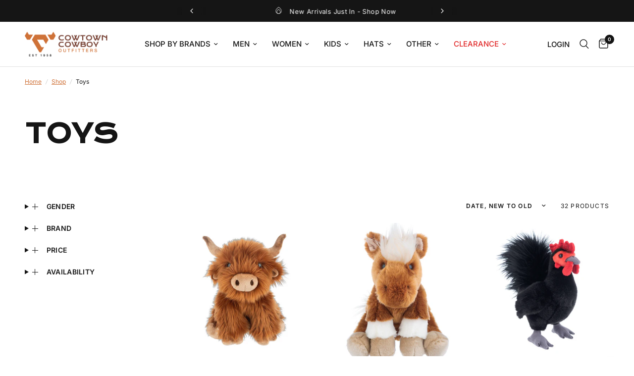

--- FILE ---
content_type: text/html; charset=utf-8
request_url: https://cowtowncowboy.com/collections/toys
body_size: 55118
content:
<!doctype html><html class="no-js" lang="en" dir="ltr">
<head>
	<meta charset="utf-8">
	<meta http-equiv="X-UA-Compatible" content="IE=edge,chrome=1">
	<meta name="viewport" content="width=device-width, initial-scale=1, maximum-scale=5, viewport-fit=cover">
	<meta name="theme-color" content="#ffffff">
	<link rel="canonical" href="https://cowtowncowboy.com/collections/toys">
	<link rel="preconnect" href="https://cdn.shopify.com" crossorigin>
	<link rel="preload" as="style" href="//cowtowncowboy.com/cdn/shop/t/9/assets/app.css?v=41723183012061655181704897403">

<link rel="preload" as="image" href="//cowtowncowboy.com/cdn/shop/files/WebPhoto-2024-09-19T104247.140_20x20_crop_center.png?v=1726757047" imagesrcset="//cowtowncowboy.com/cdn/shop/files/WebPhoto-2024-09-19T104247.140_375x375_crop_center.png?v=1726757047 375w,//cowtowncowboy.com/cdn/shop/files/WebPhoto-2024-09-19T104247.140_1080x1080_crop_center.png?v=1726757047 1080w" imagesizes="auto">


<link href="//cowtowncowboy.com/cdn/shop/t/9/assets/animations.min.js?v=43857518744990237831704867669" as="script" rel="preload">

<link href="//cowtowncowboy.com/cdn/shop/t/9/assets/vendor.min.js?v=157477036952821991051704867677" as="script" rel="preload">
<link href="//cowtowncowboy.com/cdn/shop/t/9/assets/app.js?v=167852628596508315521704867675" as="script" rel="preload">
<link href="//cowtowncowboy.com/cdn/shop/t/9/assets/slideshow.js?v=115107029526227389951704867674" as="script" rel="preload">

<script>
window.lazySizesConfig = window.lazySizesConfig || {};
window.lazySizesConfig.expand = 250;
window.lazySizesConfig.loadMode = 1;
window.lazySizesConfig.loadHidden = false;
</script>


	<link rel="icon" type="image/png" href="//cowtowncowboy.com/cdn/shop/files/cco-favicon.png?crop=center&height=32&v=1704890549&width=32">


	<title>
	Toys | Cowtown Cowboy Outfitters
	</title>

	
	<meta name="description" content="Ignite your child&#39;s imagination with our western toys—stuffed animals, toy cap guns, playsets, and dress-up clothes. Perfect for fun, adventure, and creative play!">
	
<link rel="preconnect" href="https://fonts.shopifycdn.com" crossorigin>

<meta property="og:site_name" content="Cowtown Cowboy Outfitters">
<meta property="og:url" content="https://cowtowncowboy.com/collections/toys">
<meta property="og:title" content="Toys | Cowtown Cowboy Outfitters">
<meta property="og:type" content="product.group">
<meta property="og:description" content="Ignite your child&#39;s imagination with our western toys—stuffed animals, toy cap guns, playsets, and dress-up clothes. Perfect for fun, adventure, and creative play!"><meta property="og:image" content="http://cowtowncowboy.com/cdn/shop/files/ccow-_social_sharing.webp?v=1707207395">
  <meta property="og:image:secure_url" content="https://cowtowncowboy.com/cdn/shop/files/ccow-_social_sharing.webp?v=1707207395">
  <meta property="og:image:width" content="1200">
  <meta property="og:image:height" content="628"><meta name="twitter:card" content="summary_large_image">
<meta name="twitter:title" content="Toys | Cowtown Cowboy Outfitters">
<meta name="twitter:description" content="Ignite your child&#39;s imagination with our western toys—stuffed animals, toy cap guns, playsets, and dress-up clothes. Perfect for fun, adventure, and creative play!">


	<link href="//cowtowncowboy.com/cdn/shop/t/9/assets/app.css?v=41723183012061655181704897403" rel="stylesheet" type="text/css" media="all" />
	<link href="//cowtowncowboy.com/cdn/shop/t/9/assets/custom.css?v=136284787992602705421707829951" rel="stylesheet" type="text/css" media="all" />

	<style data-shopify>
	@font-face {
  font-family: Inter;
  font-weight: 400;
  font-style: normal;
  font-display: swap;
  src: url("//cowtowncowboy.com/cdn/fonts/inter/inter_n4.b2a3f24c19b4de56e8871f609e73ca7f6d2e2bb9.woff2") format("woff2"),
       url("//cowtowncowboy.com/cdn/fonts/inter/inter_n4.af8052d517e0c9ffac7b814872cecc27ae1fa132.woff") format("woff");
}

@font-face {
  font-family: Inter;
  font-weight: 500;
  font-style: normal;
  font-display: swap;
  src: url("//cowtowncowboy.com/cdn/fonts/inter/inter_n5.d7101d5e168594dd06f56f290dd759fba5431d97.woff2") format("woff2"),
       url("//cowtowncowboy.com/cdn/fonts/inter/inter_n5.5332a76bbd27da00474c136abb1ca3cbbf259068.woff") format("woff");
}

@font-face {
  font-family: Inter;
  font-weight: 600;
  font-style: normal;
  font-display: swap;
  src: url("//cowtowncowboy.com/cdn/fonts/inter/inter_n6.771af0474a71b3797eb38f3487d6fb79d43b6877.woff2") format("woff2"),
       url("//cowtowncowboy.com/cdn/fonts/inter/inter_n6.88c903d8f9e157d48b73b7777d0642925bcecde7.woff") format("woff");
}

@font-face {
  font-family: Inter;
  font-weight: 400;
  font-style: italic;
  font-display: swap;
  src: url("//cowtowncowboy.com/cdn/fonts/inter/inter_i4.feae1981dda792ab80d117249d9c7e0f1017e5b3.woff2") format("woff2"),
       url("//cowtowncowboy.com/cdn/fonts/inter/inter_i4.62773b7113d5e5f02c71486623cf828884c85c6e.woff") format("woff");
}

@font-face {
  font-family: Inter;
  font-weight: 600;
  font-style: italic;
  font-display: swap;
  src: url("//cowtowncowboy.com/cdn/fonts/inter/inter_i6.3bbe0fe1c7ee4f282f9c2e296f3e4401a48cbe19.woff2") format("woff2"),
       url("//cowtowncowboy.com/cdn/fonts/inter/inter_i6.8bea21f57a10d5416ddf685e2c91682ec237876d.woff") format("woff");
}


		@font-face {
  font-family: Syne;
  font-weight: 700;
  font-style: normal;
  font-display: swap;
  src: url("//cowtowncowboy.com/cdn/fonts/syne/syne_n7.71bcf7e9318b7a8ce2a714f6d6108b998ecf2290.woff2") format("woff2"),
       url("//cowtowncowboy.com/cdn/fonts/syne/syne_n7.7c2f6db20e5c34357b8b752313646e67963ba59e.woff") format("woff");
}

@font-face {
  font-family: Syne;
  font-weight: 400;
  font-style: normal;
  font-display: swap;
  src: url("//cowtowncowboy.com/cdn/fonts/syne/syne_n4.b88e400e60fde51acd23784507dc72a10cff7882.woff2") format("woff2"),
       url("//cowtowncowboy.com/cdn/fonts/syne/syne_n4.fc46970f0481adc9a91ff9453a41482f867a751c.woff") format("woff");
}

h1,h2,h3,h4,h5,h6,
	.h1,.h2,.h3,.h4,.h5,.h6,
	.logolink.text-logo,
	.heading-font,
	.h1-xlarge,
	.h1-large,
	.customer-addresses .my-address .address-index {
		font-style: normal;
		font-weight: 700;
		font-family: Syne, sans-serif;
	}
	body,
	.body-font,
	.thb-product-detail .product-title {
		font-style: normal;
		font-weight: 400;
		font-family: Inter, sans-serif;
	}
	:root {
		--font-body-scale: 1.0;
		--font-body-line-height-scale: 1.0;
		--font-body-letter-spacing: 0.0em;
		--font-announcement-scale: 1.0;
		--font-heading-scale: 1.0;
		--font-heading-line-height-scale: 1.2;
		--font-heading-letter-spacing: 0.0em;
		--font-navigation-scale: 1.0;
		--font-product-title-scale: 1.0;
		--font-product-title-line-height-scale: 1.0;
		--button-letter-spacing: 0.02em;--bg-body: #ffffff;
			--bg-body-rgb: 255,255,255;
			--bg-body-darken: #f7f7f7;
			--payment-terms-background-color: #ffffff;--color-body: #151515;
		  --color-body-rgb: 21,21,21;--color-accent: #cf7239;
			--color-accent-rgb: 207,114,57;--color-border: #E2E2E2;--color-form-border: #dedede;--color-announcement-bar-text: #ffffff;--color-announcement-bar-bg: #151515;--color-header-bg: #ffffff;
			--color-header-bg-rgb: 255,255,255;--color-header-text: #151515;
			--color-header-text-rgb: 21,21,21;--color-header-links: #151515;--color-header-links-hover: #cf7239;--color-header-icons: #151515;--color-header-border: #E2E2E2;--solid-button-background: #cf7239;--solid-button-label: #ffffff;--outline-button-label: #151515;--color-price: #939393;--color-product-title: #151515;--color-product-title-hover: #cf7239;--color-star: #FD9A52;--color-dots: #151515;--color-inventory-instock: #279A4B;--color-inventory-lowstock: #FB9E5B;--section-spacing-mobile: 50px;--section-spacing-desktop: 70px;--button-border-radius: 50px;--color-badge-text: #ffffff;--color-badge-sold-out: #939393;--color-badge-sale: #da0b0b;--badge-corner-radius: 13px;--color-footer-text: #FFFFFF;
			--color-footer-text-rgb: 255,255,255;--color-footer-link: #FFFFFF;--color-footer-link-hover: #cf7239;--color-footer-border: #444444;
			--color-footer-border-rgb: 68,68,68;--color-footer-bg: #151515;}
</style>


	<script>
		window.theme = window.theme || {};
		theme = {
			settings: {
				money_with_currency_format:"${{amount}}",
				cart_drawer:true,
				product_id: false,
			},
			routes: {
				root_url: '/',
				cart_url: '/cart',
				cart_add_url: '/cart/add',
				search_url: '/search',
				cart_change_url: '/cart/change',
				cart_update_url: '/cart/update',
				predictive_search_url: '/search/suggest',
			},
			variantStrings: {
        addToCart: `Add to cart`,
        soldOut: `Sold out`,
        unavailable: `Unavailable`,
      },
			strings: {
				requiresTerms: `You must agree with the terms and conditions of sales to check out`,
			}
		};
	</script>
	<script>window.performance && window.performance.mark && window.performance.mark('shopify.content_for_header.start');</script><meta name="facebook-domain-verification" content="cwu1o1kho1pbi8zzbe3og7goro1vrn">
<meta name="google-site-verification" content="txsIgQ7QAzu7uivPL9Q1893AAb_u2bTfQibyHF7Q90A">
<meta id="shopify-digital-wallet" name="shopify-digital-wallet" content="/57175998545/digital_wallets/dialog">
<meta name="shopify-checkout-api-token" content="0ba8cbe8160b6740921b736fca89e05f">
<meta id="in-context-paypal-metadata" data-shop-id="57175998545" data-venmo-supported="false" data-environment="production" data-locale="en_US" data-paypal-v4="true" data-currency="USD">
<link rel="alternate" type="application/atom+xml" title="Feed" href="/collections/toys.atom" />
<link rel="alternate" type="application/json+oembed" href="https://cowtowncowboy.com/collections/toys.oembed">
<script async="async" src="/checkouts/internal/preloads.js?locale=en-US"></script>
<link rel="preconnect" href="https://shop.app" crossorigin="anonymous">
<script async="async" src="https://shop.app/checkouts/internal/preloads.js?locale=en-US&shop_id=57175998545" crossorigin="anonymous"></script>
<script id="apple-pay-shop-capabilities" type="application/json">{"shopId":57175998545,"countryCode":"US","currencyCode":"USD","merchantCapabilities":["supports3DS"],"merchantId":"gid:\/\/shopify\/Shop\/57175998545","merchantName":"Cowtown Cowboy Outfitters","requiredBillingContactFields":["postalAddress","email","phone"],"requiredShippingContactFields":["postalAddress","email","phone"],"shippingType":"shipping","supportedNetworks":["visa","masterCard","amex","discover","elo","jcb"],"total":{"type":"pending","label":"Cowtown Cowboy Outfitters","amount":"1.00"},"shopifyPaymentsEnabled":true,"supportsSubscriptions":true}</script>
<script id="shopify-features" type="application/json">{"accessToken":"0ba8cbe8160b6740921b736fca89e05f","betas":["rich-media-storefront-analytics"],"domain":"cowtowncowboy.com","predictiveSearch":true,"shopId":57175998545,"locale":"en"}</script>
<script>var Shopify = Shopify || {};
Shopify.shop = "75ae86.myshopify.com";
Shopify.locale = "en";
Shopify.currency = {"active":"USD","rate":"1.0"};
Shopify.country = "US";
Shopify.theme = {"name":"cowtown-cowboy-outfitters-theme\/master","id":126916755537,"schema_name":"Reformation","schema_version":"2.0.1","theme_store_id":null,"role":"main"};
Shopify.theme.handle = "null";
Shopify.theme.style = {"id":null,"handle":null};
Shopify.cdnHost = "cowtowncowboy.com/cdn";
Shopify.routes = Shopify.routes || {};
Shopify.routes.root = "/";</script>
<script type="module">!function(o){(o.Shopify=o.Shopify||{}).modules=!0}(window);</script>
<script>!function(o){function n(){var o=[];function n(){o.push(Array.prototype.slice.apply(arguments))}return n.q=o,n}var t=o.Shopify=o.Shopify||{};t.loadFeatures=n(),t.autoloadFeatures=n()}(window);</script>
<script>
  window.ShopifyPay = window.ShopifyPay || {};
  window.ShopifyPay.apiHost = "shop.app\/pay";
  window.ShopifyPay.redirectState = null;
</script>
<script id="shop-js-analytics" type="application/json">{"pageType":"collection"}</script>
<script defer="defer" async type="module" src="//cowtowncowboy.com/cdn/shopifycloud/shop-js/modules/v2/client.init-shop-cart-sync_BT-GjEfc.en.esm.js"></script>
<script defer="defer" async type="module" src="//cowtowncowboy.com/cdn/shopifycloud/shop-js/modules/v2/chunk.common_D58fp_Oc.esm.js"></script>
<script defer="defer" async type="module" src="//cowtowncowboy.com/cdn/shopifycloud/shop-js/modules/v2/chunk.modal_xMitdFEc.esm.js"></script>
<script type="module">
  await import("//cowtowncowboy.com/cdn/shopifycloud/shop-js/modules/v2/client.init-shop-cart-sync_BT-GjEfc.en.esm.js");
await import("//cowtowncowboy.com/cdn/shopifycloud/shop-js/modules/v2/chunk.common_D58fp_Oc.esm.js");
await import("//cowtowncowboy.com/cdn/shopifycloud/shop-js/modules/v2/chunk.modal_xMitdFEc.esm.js");

  window.Shopify.SignInWithShop?.initShopCartSync?.({"fedCMEnabled":true,"windoidEnabled":true});

</script>
<script>
  window.Shopify = window.Shopify || {};
  if (!window.Shopify.featureAssets) window.Shopify.featureAssets = {};
  window.Shopify.featureAssets['shop-js'] = {"shop-cart-sync":["modules/v2/client.shop-cart-sync_DZOKe7Ll.en.esm.js","modules/v2/chunk.common_D58fp_Oc.esm.js","modules/v2/chunk.modal_xMitdFEc.esm.js"],"init-fed-cm":["modules/v2/client.init-fed-cm_B6oLuCjv.en.esm.js","modules/v2/chunk.common_D58fp_Oc.esm.js","modules/v2/chunk.modal_xMitdFEc.esm.js"],"shop-cash-offers":["modules/v2/client.shop-cash-offers_D2sdYoxE.en.esm.js","modules/v2/chunk.common_D58fp_Oc.esm.js","modules/v2/chunk.modal_xMitdFEc.esm.js"],"shop-login-button":["modules/v2/client.shop-login-button_QeVjl5Y3.en.esm.js","modules/v2/chunk.common_D58fp_Oc.esm.js","modules/v2/chunk.modal_xMitdFEc.esm.js"],"pay-button":["modules/v2/client.pay-button_DXTOsIq6.en.esm.js","modules/v2/chunk.common_D58fp_Oc.esm.js","modules/v2/chunk.modal_xMitdFEc.esm.js"],"shop-button":["modules/v2/client.shop-button_DQZHx9pm.en.esm.js","modules/v2/chunk.common_D58fp_Oc.esm.js","modules/v2/chunk.modal_xMitdFEc.esm.js"],"avatar":["modules/v2/client.avatar_BTnouDA3.en.esm.js"],"init-windoid":["modules/v2/client.init-windoid_CR1B-cfM.en.esm.js","modules/v2/chunk.common_D58fp_Oc.esm.js","modules/v2/chunk.modal_xMitdFEc.esm.js"],"init-shop-for-new-customer-accounts":["modules/v2/client.init-shop-for-new-customer-accounts_C_vY_xzh.en.esm.js","modules/v2/client.shop-login-button_QeVjl5Y3.en.esm.js","modules/v2/chunk.common_D58fp_Oc.esm.js","modules/v2/chunk.modal_xMitdFEc.esm.js"],"init-shop-email-lookup-coordinator":["modules/v2/client.init-shop-email-lookup-coordinator_BI7n9ZSv.en.esm.js","modules/v2/chunk.common_D58fp_Oc.esm.js","modules/v2/chunk.modal_xMitdFEc.esm.js"],"init-shop-cart-sync":["modules/v2/client.init-shop-cart-sync_BT-GjEfc.en.esm.js","modules/v2/chunk.common_D58fp_Oc.esm.js","modules/v2/chunk.modal_xMitdFEc.esm.js"],"shop-toast-manager":["modules/v2/client.shop-toast-manager_DiYdP3xc.en.esm.js","modules/v2/chunk.common_D58fp_Oc.esm.js","modules/v2/chunk.modal_xMitdFEc.esm.js"],"init-customer-accounts":["modules/v2/client.init-customer-accounts_D9ZNqS-Q.en.esm.js","modules/v2/client.shop-login-button_QeVjl5Y3.en.esm.js","modules/v2/chunk.common_D58fp_Oc.esm.js","modules/v2/chunk.modal_xMitdFEc.esm.js"],"init-customer-accounts-sign-up":["modules/v2/client.init-customer-accounts-sign-up_iGw4briv.en.esm.js","modules/v2/client.shop-login-button_QeVjl5Y3.en.esm.js","modules/v2/chunk.common_D58fp_Oc.esm.js","modules/v2/chunk.modal_xMitdFEc.esm.js"],"shop-follow-button":["modules/v2/client.shop-follow-button_CqMgW2wH.en.esm.js","modules/v2/chunk.common_D58fp_Oc.esm.js","modules/v2/chunk.modal_xMitdFEc.esm.js"],"checkout-modal":["modules/v2/client.checkout-modal_xHeaAweL.en.esm.js","modules/v2/chunk.common_D58fp_Oc.esm.js","modules/v2/chunk.modal_xMitdFEc.esm.js"],"shop-login":["modules/v2/client.shop-login_D91U-Q7h.en.esm.js","modules/v2/chunk.common_D58fp_Oc.esm.js","modules/v2/chunk.modal_xMitdFEc.esm.js"],"lead-capture":["modules/v2/client.lead-capture_BJmE1dJe.en.esm.js","modules/v2/chunk.common_D58fp_Oc.esm.js","modules/v2/chunk.modal_xMitdFEc.esm.js"],"payment-terms":["modules/v2/client.payment-terms_Ci9AEqFq.en.esm.js","modules/v2/chunk.common_D58fp_Oc.esm.js","modules/v2/chunk.modal_xMitdFEc.esm.js"]};
</script>
<script>(function() {
  var isLoaded = false;
  function asyncLoad() {
    if (isLoaded) return;
    isLoaded = true;
    var urls = ["https:\/\/sf.bayengage.com\/sf.js?t=42a3cad1e1ca\u0026v=1729802615\u0026shop=75ae86.myshopify.com","https:\/\/app.targetbay.com\/js\/tb-shopify-appblock.js?shop=75ae86.myshopify.com"];
    for (var i = 0; i < urls.length; i++) {
      var s = document.createElement('script');
      s.type = 'text/javascript';
      s.async = true;
      s.src = urls[i];
      var x = document.getElementsByTagName('script')[0];
      x.parentNode.insertBefore(s, x);
    }
  };
  if(window.attachEvent) {
    window.attachEvent('onload', asyncLoad);
  } else {
    window.addEventListener('load', asyncLoad, false);
  }
})();</script>
<script id="__st">var __st={"a":57175998545,"offset":-18000,"reqid":"b6e3cc80-ca10-416b-8805-03b4ed676f05-1769250108","pageurl":"cowtowncowboy.com\/collections\/toys","u":"a8c5335621cf","p":"collection","rtyp":"collection","rid":618001564012};</script>
<script>window.ShopifyPaypalV4VisibilityTracking = true;</script>
<script id="captcha-bootstrap">!function(){'use strict';const t='contact',e='account',n='new_comment',o=[[t,t],['blogs',n],['comments',n],[t,'customer']],c=[[e,'customer_login'],[e,'guest_login'],[e,'recover_customer_password'],[e,'create_customer']],r=t=>t.map((([t,e])=>`form[action*='/${t}']:not([data-nocaptcha='true']) input[name='form_type'][value='${e}']`)).join(','),a=t=>()=>t?[...document.querySelectorAll(t)].map((t=>t.form)):[];function s(){const t=[...o],e=r(t);return a(e)}const i='password',u='form_key',d=['recaptcha-v3-token','g-recaptcha-response','h-captcha-response',i],f=()=>{try{return window.sessionStorage}catch{return}},m='__shopify_v',_=t=>t.elements[u];function p(t,e,n=!1){try{const o=window.sessionStorage,c=JSON.parse(o.getItem(e)),{data:r}=function(t){const{data:e,action:n}=t;return t[m]||n?{data:e,action:n}:{data:t,action:n}}(c);for(const[e,n]of Object.entries(r))t.elements[e]&&(t.elements[e].value=n);n&&o.removeItem(e)}catch(o){console.error('form repopulation failed',{error:o})}}const l='form_type',E='cptcha';function T(t){t.dataset[E]=!0}const w=window,h=w.document,L='Shopify',v='ce_forms',y='captcha';let A=!1;((t,e)=>{const n=(g='f06e6c50-85a8-45c8-87d0-21a2b65856fe',I='https://cdn.shopify.com/shopifycloud/storefront-forms-hcaptcha/ce_storefront_forms_captcha_hcaptcha.v1.5.2.iife.js',D={infoText:'Protected by hCaptcha',privacyText:'Privacy',termsText:'Terms'},(t,e,n)=>{const o=w[L][v],c=o.bindForm;if(c)return c(t,g,e,D).then(n);var r;o.q.push([[t,g,e,D],n]),r=I,A||(h.body.append(Object.assign(h.createElement('script'),{id:'captcha-provider',async:!0,src:r})),A=!0)});var g,I,D;w[L]=w[L]||{},w[L][v]=w[L][v]||{},w[L][v].q=[],w[L][y]=w[L][y]||{},w[L][y].protect=function(t,e){n(t,void 0,e),T(t)},Object.freeze(w[L][y]),function(t,e,n,w,h,L){const[v,y,A,g]=function(t,e,n){const i=e?o:[],u=t?c:[],d=[...i,...u],f=r(d),m=r(i),_=r(d.filter((([t,e])=>n.includes(e))));return[a(f),a(m),a(_),s()]}(w,h,L),I=t=>{const e=t.target;return e instanceof HTMLFormElement?e:e&&e.form},D=t=>v().includes(t);t.addEventListener('submit',(t=>{const e=I(t);if(!e)return;const n=D(e)&&!e.dataset.hcaptchaBound&&!e.dataset.recaptchaBound,o=_(e),c=g().includes(e)&&(!o||!o.value);(n||c)&&t.preventDefault(),c&&!n&&(function(t){try{if(!f())return;!function(t){const e=f();if(!e)return;const n=_(t);if(!n)return;const o=n.value;o&&e.removeItem(o)}(t);const e=Array.from(Array(32),(()=>Math.random().toString(36)[2])).join('');!function(t,e){_(t)||t.append(Object.assign(document.createElement('input'),{type:'hidden',name:u})),t.elements[u].value=e}(t,e),function(t,e){const n=f();if(!n)return;const o=[...t.querySelectorAll(`input[type='${i}']`)].map((({name:t})=>t)),c=[...d,...o],r={};for(const[a,s]of new FormData(t).entries())c.includes(a)||(r[a]=s);n.setItem(e,JSON.stringify({[m]:1,action:t.action,data:r}))}(t,e)}catch(e){console.error('failed to persist form',e)}}(e),e.submit())}));const S=(t,e)=>{t&&!t.dataset[E]&&(n(t,e.some((e=>e===t))),T(t))};for(const o of['focusin','change'])t.addEventListener(o,(t=>{const e=I(t);D(e)&&S(e,y())}));const B=e.get('form_key'),M=e.get(l),P=B&&M;t.addEventListener('DOMContentLoaded',(()=>{const t=y();if(P)for(const e of t)e.elements[l].value===M&&p(e,B);[...new Set([...A(),...v().filter((t=>'true'===t.dataset.shopifyCaptcha))])].forEach((e=>S(e,t)))}))}(h,new URLSearchParams(w.location.search),n,t,e,['guest_login'])})(!0,!0)}();</script>
<script integrity="sha256-4kQ18oKyAcykRKYeNunJcIwy7WH5gtpwJnB7kiuLZ1E=" data-source-attribution="shopify.loadfeatures" defer="defer" src="//cowtowncowboy.com/cdn/shopifycloud/storefront/assets/storefront/load_feature-a0a9edcb.js" crossorigin="anonymous"></script>
<script crossorigin="anonymous" defer="defer" src="//cowtowncowboy.com/cdn/shopifycloud/storefront/assets/shopify_pay/storefront-65b4c6d7.js?v=20250812"></script>
<script data-source-attribution="shopify.dynamic_checkout.dynamic.init">var Shopify=Shopify||{};Shopify.PaymentButton=Shopify.PaymentButton||{isStorefrontPortableWallets:!0,init:function(){window.Shopify.PaymentButton.init=function(){};var t=document.createElement("script");t.src="https://cowtowncowboy.com/cdn/shopifycloud/portable-wallets/latest/portable-wallets.en.js",t.type="module",document.head.appendChild(t)}};
</script>
<script data-source-attribution="shopify.dynamic_checkout.buyer_consent">
  function portableWalletsHideBuyerConsent(e){var t=document.getElementById("shopify-buyer-consent"),n=document.getElementById("shopify-subscription-policy-button");t&&n&&(t.classList.add("hidden"),t.setAttribute("aria-hidden","true"),n.removeEventListener("click",e))}function portableWalletsShowBuyerConsent(e){var t=document.getElementById("shopify-buyer-consent"),n=document.getElementById("shopify-subscription-policy-button");t&&n&&(t.classList.remove("hidden"),t.removeAttribute("aria-hidden"),n.addEventListener("click",e))}window.Shopify?.PaymentButton&&(window.Shopify.PaymentButton.hideBuyerConsent=portableWalletsHideBuyerConsent,window.Shopify.PaymentButton.showBuyerConsent=portableWalletsShowBuyerConsent);
</script>
<script data-source-attribution="shopify.dynamic_checkout.cart.bootstrap">document.addEventListener("DOMContentLoaded",(function(){function t(){return document.querySelector("shopify-accelerated-checkout-cart, shopify-accelerated-checkout")}if(t())Shopify.PaymentButton.init();else{new MutationObserver((function(e,n){t()&&(Shopify.PaymentButton.init(),n.disconnect())})).observe(document.body,{childList:!0,subtree:!0})}}));
</script>
<link id="shopify-accelerated-checkout-styles" rel="stylesheet" media="screen" href="https://cowtowncowboy.com/cdn/shopifycloud/portable-wallets/latest/accelerated-checkout-backwards-compat.css" crossorigin="anonymous">
<style id="shopify-accelerated-checkout-cart">
        #shopify-buyer-consent {
  margin-top: 1em;
  display: inline-block;
  width: 100%;
}

#shopify-buyer-consent.hidden {
  display: none;
}

#shopify-subscription-policy-button {
  background: none;
  border: none;
  padding: 0;
  text-decoration: underline;
  font-size: inherit;
  cursor: pointer;
}

#shopify-subscription-policy-button::before {
  box-shadow: none;
}

      </style>

<script>window.performance && window.performance.mark && window.performance.mark('shopify.content_for_header.end');</script> <!-- Header hook for plugins -->

	<script>document.documentElement.className = document.documentElement.className.replace('no-js', 'js');</script>
<!-- BEGIN app block: shopify://apps/reelup-shoppable-videos-reels/blocks/reelup/a8ec9e4d-d192-44f7-9c23-595f9ee7dd5b --><style>
  [id*='reelup'].shopify-app-block {
    width: 100%;
  }
</style><style id='reelUp_customCSS'>
    
  </style><script>
    eval(``);
  </script><script>
  console.log("%cVideo commerce powered by ReelUp.", 'font-size: 18px; font-weight: 600; color: #000;background: #a3f234; padding: 10px 20px; border-radius: 5px; width: 100%');
  console.log("🚀 Enhanced Product Discovery.\n" +
  "📈 Increased Conversion Rates.\n" +
  "🤩 Elevated Visitor Engagements.\n\n" +
  "Learn more at: https://apps.shopify.com/reelup/");

  window.shopFormat = "${{amount}}";
  window.shopCurrency = "USD";
  window.REELUP = {
     files: {
        carousel: {
            css: "https://cdn.shopify.com/extensions/019a961d-0cdf-72c1-aed3-524c2b6dbde8/ig-reels-124/assets/reels_carousel.css",
        },
        stacked: {
            css: "https://cdn.shopify.com/extensions/019a961d-0cdf-72c1-aed3-524c2b6dbde8/ig-reels-124/assets/reels_carousel_stacked.css",
        },
        grid: {
            css: "https://cdn.shopify.com/extensions/019a961d-0cdf-72c1-aed3-524c2b6dbde8/ig-reels-124/assets/reels_grid.css",
        },
        stories: {
            css: "https://cdn.shopify.com/extensions/019a961d-0cdf-72c1-aed3-524c2b6dbde8/ig-reels-124/assets/reels_stories.css",
        },
    },
    shopLocale: "US"
  };</script>
  <div style='position:absolute; width:1px; height:1px; margin:-1px; overflow:hidden; clip:rect(0 0 0 0);'>
    <img
      src='https://cdn-v2.reelup.io/track.png?sId=57175998545&pageType=collection&productId=NA'
      alt='ReelUp tracking pixel'
      width='1'
      height='1'
      loading='lazy'
    >
    <a href='https://reelup.io/pages/privacy-policy'>Read the Privacy Policy</a>
  </div>
  <script>
    // GDPR Notice (basic example, enhance as needed)
    if (
      navigator.language.startsWith('en') ||
      navigator.language.startsWith('fr') ||
      navigator.language.startsWith('de')
    ) {
      console.log(
        'ReelUp tracking is active on this page. Read the Privacy Policy at https://reelup.io/pages/privacy-policy'
      );
    }
  </script>



<!-- END app block --><link href="https://monorail-edge.shopifysvc.com" rel="dns-prefetch">
<script>(function(){if ("sendBeacon" in navigator && "performance" in window) {try {var session_token_from_headers = performance.getEntriesByType('navigation')[0].serverTiming.find(x => x.name == '_s').description;} catch {var session_token_from_headers = undefined;}var session_cookie_matches = document.cookie.match(/_shopify_s=([^;]*)/);var session_token_from_cookie = session_cookie_matches && session_cookie_matches.length === 2 ? session_cookie_matches[1] : "";var session_token = session_token_from_headers || session_token_from_cookie || "";function handle_abandonment_event(e) {var entries = performance.getEntries().filter(function(entry) {return /monorail-edge.shopifysvc.com/.test(entry.name);});if (!window.abandonment_tracked && entries.length === 0) {window.abandonment_tracked = true;var currentMs = Date.now();var navigation_start = performance.timing.navigationStart;var payload = {shop_id: 57175998545,url: window.location.href,navigation_start,duration: currentMs - navigation_start,session_token,page_type: "collection"};window.navigator.sendBeacon("https://monorail-edge.shopifysvc.com/v1/produce", JSON.stringify({schema_id: "online_store_buyer_site_abandonment/1.1",payload: payload,metadata: {event_created_at_ms: currentMs,event_sent_at_ms: currentMs}}));}}window.addEventListener('pagehide', handle_abandonment_event);}}());</script>
<script id="web-pixels-manager-setup">(function e(e,d,r,n,o){if(void 0===o&&(o={}),!Boolean(null===(a=null===(i=window.Shopify)||void 0===i?void 0:i.analytics)||void 0===a?void 0:a.replayQueue)){var i,a;window.Shopify=window.Shopify||{};var t=window.Shopify;t.analytics=t.analytics||{};var s=t.analytics;s.replayQueue=[],s.publish=function(e,d,r){return s.replayQueue.push([e,d,r]),!0};try{self.performance.mark("wpm:start")}catch(e){}var l=function(){var e={modern:/Edge?\/(1{2}[4-9]|1[2-9]\d|[2-9]\d{2}|\d{4,})\.\d+(\.\d+|)|Firefox\/(1{2}[4-9]|1[2-9]\d|[2-9]\d{2}|\d{4,})\.\d+(\.\d+|)|Chrom(ium|e)\/(9{2}|\d{3,})\.\d+(\.\d+|)|(Maci|X1{2}).+ Version\/(15\.\d+|(1[6-9]|[2-9]\d|\d{3,})\.\d+)([,.]\d+|)( \(\w+\)|)( Mobile\/\w+|) Safari\/|Chrome.+OPR\/(9{2}|\d{3,})\.\d+\.\d+|(CPU[ +]OS|iPhone[ +]OS|CPU[ +]iPhone|CPU IPhone OS|CPU iPad OS)[ +]+(15[._]\d+|(1[6-9]|[2-9]\d|\d{3,})[._]\d+)([._]\d+|)|Android:?[ /-](13[3-9]|1[4-9]\d|[2-9]\d{2}|\d{4,})(\.\d+|)(\.\d+|)|Android.+Firefox\/(13[5-9]|1[4-9]\d|[2-9]\d{2}|\d{4,})\.\d+(\.\d+|)|Android.+Chrom(ium|e)\/(13[3-9]|1[4-9]\d|[2-9]\d{2}|\d{4,})\.\d+(\.\d+|)|SamsungBrowser\/([2-9]\d|\d{3,})\.\d+/,legacy:/Edge?\/(1[6-9]|[2-9]\d|\d{3,})\.\d+(\.\d+|)|Firefox\/(5[4-9]|[6-9]\d|\d{3,})\.\d+(\.\d+|)|Chrom(ium|e)\/(5[1-9]|[6-9]\d|\d{3,})\.\d+(\.\d+|)([\d.]+$|.*Safari\/(?![\d.]+ Edge\/[\d.]+$))|(Maci|X1{2}).+ Version\/(10\.\d+|(1[1-9]|[2-9]\d|\d{3,})\.\d+)([,.]\d+|)( \(\w+\)|)( Mobile\/\w+|) Safari\/|Chrome.+OPR\/(3[89]|[4-9]\d|\d{3,})\.\d+\.\d+|(CPU[ +]OS|iPhone[ +]OS|CPU[ +]iPhone|CPU IPhone OS|CPU iPad OS)[ +]+(10[._]\d+|(1[1-9]|[2-9]\d|\d{3,})[._]\d+)([._]\d+|)|Android:?[ /-](13[3-9]|1[4-9]\d|[2-9]\d{2}|\d{4,})(\.\d+|)(\.\d+|)|Mobile Safari.+OPR\/([89]\d|\d{3,})\.\d+\.\d+|Android.+Firefox\/(13[5-9]|1[4-9]\d|[2-9]\d{2}|\d{4,})\.\d+(\.\d+|)|Android.+Chrom(ium|e)\/(13[3-9]|1[4-9]\d|[2-9]\d{2}|\d{4,})\.\d+(\.\d+|)|Android.+(UC? ?Browser|UCWEB|U3)[ /]?(15\.([5-9]|\d{2,})|(1[6-9]|[2-9]\d|\d{3,})\.\d+)\.\d+|SamsungBrowser\/(5\.\d+|([6-9]|\d{2,})\.\d+)|Android.+MQ{2}Browser\/(14(\.(9|\d{2,})|)|(1[5-9]|[2-9]\d|\d{3,})(\.\d+|))(\.\d+|)|K[Aa][Ii]OS\/(3\.\d+|([4-9]|\d{2,})\.\d+)(\.\d+|)/},d=e.modern,r=e.legacy,n=navigator.userAgent;return n.match(d)?"modern":n.match(r)?"legacy":"unknown"}(),u="modern"===l?"modern":"legacy",c=(null!=n?n:{modern:"",legacy:""})[u],f=function(e){return[e.baseUrl,"/wpm","/b",e.hashVersion,"modern"===e.buildTarget?"m":"l",".js"].join("")}({baseUrl:d,hashVersion:r,buildTarget:u}),m=function(e){var d=e.version,r=e.bundleTarget,n=e.surface,o=e.pageUrl,i=e.monorailEndpoint;return{emit:function(e){var a=e.status,t=e.errorMsg,s=(new Date).getTime(),l=JSON.stringify({metadata:{event_sent_at_ms:s},events:[{schema_id:"web_pixels_manager_load/3.1",payload:{version:d,bundle_target:r,page_url:o,status:a,surface:n,error_msg:t},metadata:{event_created_at_ms:s}}]});if(!i)return console&&console.warn&&console.warn("[Web Pixels Manager] No Monorail endpoint provided, skipping logging."),!1;try{return self.navigator.sendBeacon.bind(self.navigator)(i,l)}catch(e){}var u=new XMLHttpRequest;try{return u.open("POST",i,!0),u.setRequestHeader("Content-Type","text/plain"),u.send(l),!0}catch(e){return console&&console.warn&&console.warn("[Web Pixels Manager] Got an unhandled error while logging to Monorail."),!1}}}}({version:r,bundleTarget:l,surface:e.surface,pageUrl:self.location.href,monorailEndpoint:e.monorailEndpoint});try{o.browserTarget=l,function(e){var d=e.src,r=e.async,n=void 0===r||r,o=e.onload,i=e.onerror,a=e.sri,t=e.scriptDataAttributes,s=void 0===t?{}:t,l=document.createElement("script"),u=document.querySelector("head"),c=document.querySelector("body");if(l.async=n,l.src=d,a&&(l.integrity=a,l.crossOrigin="anonymous"),s)for(var f in s)if(Object.prototype.hasOwnProperty.call(s,f))try{l.dataset[f]=s[f]}catch(e){}if(o&&l.addEventListener("load",o),i&&l.addEventListener("error",i),u)u.appendChild(l);else{if(!c)throw new Error("Did not find a head or body element to append the script");c.appendChild(l)}}({src:f,async:!0,onload:function(){if(!function(){var e,d;return Boolean(null===(d=null===(e=window.Shopify)||void 0===e?void 0:e.analytics)||void 0===d?void 0:d.initialized)}()){var d=window.webPixelsManager.init(e)||void 0;if(d){var r=window.Shopify.analytics;r.replayQueue.forEach((function(e){var r=e[0],n=e[1],o=e[2];d.publishCustomEvent(r,n,o)})),r.replayQueue=[],r.publish=d.publishCustomEvent,r.visitor=d.visitor,r.initialized=!0}}},onerror:function(){return m.emit({status:"failed",errorMsg:"".concat(f," has failed to load")})},sri:function(e){var d=/^sha384-[A-Za-z0-9+/=]+$/;return"string"==typeof e&&d.test(e)}(c)?c:"",scriptDataAttributes:o}),m.emit({status:"loading"})}catch(e){m.emit({status:"failed",errorMsg:(null==e?void 0:e.message)||"Unknown error"})}}})({shopId: 57175998545,storefrontBaseUrl: "https://cowtowncowboy.com",extensionsBaseUrl: "https://extensions.shopifycdn.com/cdn/shopifycloud/web-pixels-manager",monorailEndpoint: "https://monorail-edge.shopifysvc.com/unstable/produce_batch",surface: "storefront-renderer",enabledBetaFlags: ["2dca8a86"],webPixelsConfigList: [{"id":"883425644","configuration":"{\"pixelCode\":\"CUPQ4EJC77UCIANONK00\"}","eventPayloadVersion":"v1","runtimeContext":"STRICT","scriptVersion":"22e92c2ad45662f435e4801458fb78cc","type":"APP","apiClientId":4383523,"privacyPurposes":["ANALYTICS","MARKETING","SALE_OF_DATA"],"dataSharingAdjustments":{"protectedCustomerApprovalScopes":["read_customer_address","read_customer_email","read_customer_name","read_customer_personal_data","read_customer_phone"]}},{"id":"357171281","configuration":"{\"config\":\"{\\\"google_tag_ids\\\":[\\\"AW-868088959\\\",\\\"GT-M6XF79BC\\\"],\\\"target_country\\\":\\\"US\\\",\\\"gtag_events\\\":[{\\\"type\\\":\\\"search\\\",\\\"action_label\\\":\\\"G-SRRL76BB97\\\"},{\\\"type\\\":\\\"begin_checkout\\\",\\\"action_label\\\":\\\"G-SRRL76BB97\\\"},{\\\"type\\\":\\\"view_item\\\",\\\"action_label\\\":[\\\"G-SRRL76BB97\\\",\\\"MC-TXGKCRH6EN\\\"]},{\\\"type\\\":\\\"purchase\\\",\\\"action_label\\\":[\\\"G-SRRL76BB97\\\",\\\"MC-TXGKCRH6EN\\\"]},{\\\"type\\\":\\\"page_view\\\",\\\"action_label\\\":[\\\"G-SRRL76BB97\\\",\\\"MC-TXGKCRH6EN\\\"]},{\\\"type\\\":\\\"add_payment_info\\\",\\\"action_label\\\":\\\"G-SRRL76BB97\\\"},{\\\"type\\\":\\\"add_to_cart\\\",\\\"action_label\\\":\\\"G-SRRL76BB97\\\"}],\\\"enable_monitoring_mode\\\":false}\"}","eventPayloadVersion":"v1","runtimeContext":"OPEN","scriptVersion":"b2a88bafab3e21179ed38636efcd8a93","type":"APP","apiClientId":1780363,"privacyPurposes":[],"dataSharingAdjustments":{"protectedCustomerApprovalScopes":["read_customer_address","read_customer_email","read_customer_name","read_customer_personal_data","read_customer_phone"]}},{"id":"209682513","configuration":"{\"ti\":\"355033087\",\"endpoint\":\"https:\/\/bat.bing.com\/action\/0\"}","eventPayloadVersion":"v1","runtimeContext":"STRICT","scriptVersion":"5ee93563fe31b11d2d65e2f09a5229dc","type":"APP","apiClientId":2997493,"privacyPurposes":["ANALYTICS","MARKETING","SALE_OF_DATA"],"dataSharingAdjustments":{"protectedCustomerApprovalScopes":["read_customer_personal_data"]}},{"id":"176685137","configuration":"{\"pixel_id\":\"146572727578768\",\"pixel_type\":\"facebook_pixel\",\"metaapp_system_user_token\":\"-\"}","eventPayloadVersion":"v1","runtimeContext":"OPEN","scriptVersion":"ca16bc87fe92b6042fbaa3acc2fbdaa6","type":"APP","apiClientId":2329312,"privacyPurposes":["ANALYTICS","MARKETING","SALE_OF_DATA"],"dataSharingAdjustments":{"protectedCustomerApprovalScopes":["read_customer_address","read_customer_email","read_customer_name","read_customer_personal_data","read_customer_phone"]}},{"id":"112623697","configuration":"{\"tagID\":\"2613460022987\"}","eventPayloadVersion":"v1","runtimeContext":"STRICT","scriptVersion":"18031546ee651571ed29edbe71a3550b","type":"APP","apiClientId":3009811,"privacyPurposes":["ANALYTICS","MARKETING","SALE_OF_DATA"],"dataSharingAdjustments":{"protectedCustomerApprovalScopes":["read_customer_address","read_customer_email","read_customer_name","read_customer_personal_data","read_customer_phone"]}},{"id":"53149777","configuration":"{\"accountID\":\"5139\"}","eventPayloadVersion":"v1","runtimeContext":"STRICT","scriptVersion":"dbdae92512ba254e6811a0e51467ea28","type":"APP","apiClientId":7991459841,"privacyPurposes":["ANALYTICS","MARKETING","SALE_OF_DATA"],"dataSharingAdjustments":{"protectedCustomerApprovalScopes":["read_customer_email","read_customer_personal_data"]}},{"id":"14876753","eventPayloadVersion":"1","runtimeContext":"LAX","scriptVersion":"2","type":"CUSTOM","privacyPurposes":["ANALYTICS","MARKETING","SALE_OF_DATA"],"name":"LP - GADs Conversions"},{"id":"18415697","eventPayloadVersion":"1","runtimeContext":"LAX","scriptVersion":"3","type":"CUSTOM","privacyPurposes":["ANALYTICS","MARKETING","SALE_OF_DATA"],"name":"targetbay"},{"id":"117866860","eventPayloadVersion":"1","runtimeContext":"LAX","scriptVersion":"1","type":"CUSTOM","privacyPurposes":["ANALYTICS","MARKETING","SALE_OF_DATA"],"name":"LP Google Ads DRM"},{"id":"shopify-app-pixel","configuration":"{}","eventPayloadVersion":"v1","runtimeContext":"STRICT","scriptVersion":"0450","apiClientId":"shopify-pixel","type":"APP","privacyPurposes":["ANALYTICS","MARKETING"]},{"id":"shopify-custom-pixel","eventPayloadVersion":"v1","runtimeContext":"LAX","scriptVersion":"0450","apiClientId":"shopify-pixel","type":"CUSTOM","privacyPurposes":["ANALYTICS","MARKETING"]}],isMerchantRequest: false,initData: {"shop":{"name":"Cowtown Cowboy Outfitters","paymentSettings":{"currencyCode":"USD"},"myshopifyDomain":"75ae86.myshopify.com","countryCode":"US","storefrontUrl":"https:\/\/cowtowncowboy.com"},"customer":null,"cart":null,"checkout":null,"productVariants":[],"purchasingCompany":null},},"https://cowtowncowboy.com/cdn","fcfee988w5aeb613cpc8e4bc33m6693e112",{"modern":"","legacy":""},{"shopId":"57175998545","storefrontBaseUrl":"https:\/\/cowtowncowboy.com","extensionBaseUrl":"https:\/\/extensions.shopifycdn.com\/cdn\/shopifycloud\/web-pixels-manager","surface":"storefront-renderer","enabledBetaFlags":"[\"2dca8a86\"]","isMerchantRequest":"false","hashVersion":"fcfee988w5aeb613cpc8e4bc33m6693e112","publish":"custom","events":"[[\"page_viewed\",{}],[\"collection_viewed\",{\"collection\":{\"id\":\"618001564012\",\"title\":\"Toys\",\"productVariants\":[{\"price\":{\"amount\":29.99,\"currencyCode\":\"USD\"},\"product\":{\"title\":\"Heritage Highland Cow H15371\",\"vendor\":\"Ganz\",\"id\":\"14591048941932\",\"untranslatedTitle\":\"Heritage Highland Cow H15371\",\"url\":\"\/products\/heritage-highland-cow-h15371\",\"type\":\"Toys\"},\"id\":\"51579354644844\",\"image\":{\"src\":\"\/\/cowtowncowboy.com\/cdn\/shop\/files\/WebPhoto-2024-09-19T104247.140.png?v=1726757047\"},\"sku\":null,\"title\":\"Default Title\",\"untranslatedTitle\":\"Default Title\"},{\"price\":{\"amount\":32.99,\"currencyCode\":\"USD\"},\"product\":{\"title\":\"The Shetland Pony H15260\",\"vendor\":\"Ganz\",\"id\":\"14591048647020\",\"untranslatedTitle\":\"The Shetland Pony H15260\",\"url\":\"\/products\/the-shetland-pony\",\"type\":\"Toys\"},\"id\":\"51579353989484\",\"image\":{\"src\":\"\/\/cowtowncowboy.com\/cdn\/shop\/files\/h15260.png?v=1727972880\"},\"sku\":null,\"title\":\"Default Title\",\"untranslatedTitle\":\"Default Title\"},{\"price\":{\"amount\":34.99,\"currencyCode\":\"USD\"},\"product\":{\"title\":\"Heritage Collection Chicken Stuffed Animal by Ganz H15262\",\"vendor\":\"Ganz\",\"id\":\"7363308290129\",\"untranslatedTitle\":\"Heritage Collection Chicken Stuffed Animal by Ganz H15262\",\"url\":\"\/products\/heritage-collection-chicken-stuffed-animal-by-ganz-h15262\",\"type\":\"Toys\"},\"id\":\"41157383815249\",\"image\":{\"src\":\"\/\/cowtowncowboy.com\/cdn\/shop\/files\/tuf.png?v=1712953750\"},\"sku\":\"H15262\",\"title\":\"Default Title\",\"untranslatedTitle\":\"Default Title\"},{\"price\":{\"amount\":23.99,\"currencyCode\":\"USD\"},\"product\":{\"title\":\"10\\\" Li'L Roos Pig H15099\",\"vendor\":\"Ganz\",\"id\":\"7363307176017\",\"untranslatedTitle\":\"10\\\" Li'L Roos Pig H15099\",\"url\":\"\/products\/10-lil-roos-pig-h15099\",\"type\":\"Toys\"},\"id\":\"41157380505681\",\"image\":{\"src\":\"\/\/cowtowncowboy.com\/cdn\/shop\/files\/WebPhoto_30.png?v=1712953358\"},\"sku\":\"H15099\",\"title\":\"Default Title\",\"untranslatedTitle\":\"Default Title\"},{\"price\":{\"amount\":29.99,\"currencyCode\":\"USD\"},\"product\":{\"title\":\"Western Single Holster Toy Set 250C\",\"vendor\":\"Parris Mfg. Company\",\"id\":\"7265750286417\",\"untranslatedTitle\":\"Western Single Holster Toy Set 250C\",\"url\":\"\/products\/western-single-holster-toy-set-250c\",\"type\":\"Toys\"},\"id\":\"40887281057873\",\"image\":{\"src\":\"\/\/cowtowncowboy.com\/cdn\/shop\/files\/cowtowncowboy_60.png?v=1733866115\"},\"sku\":\"176420\",\"title\":\"Default Title\",\"untranslatedTitle\":\"Default Title\"},{\"price\":{\"amount\":23.99,\"currencyCode\":\"USD\"},\"product\":{\"title\":\"10\\\" Li'L Roos Cow H15100\",\"vendor\":\"Ganz\",\"id\":\"7242757603409\",\"untranslatedTitle\":\"10\\\" Li'L Roos Cow H15100\",\"url\":\"\/products\/10-lil-roos-cow-h15100\",\"type\":\"Toys\"},\"id\":\"40835286237265\",\"image\":{\"src\":\"\/\/cowtowncowboy.com\/cdn\/shop\/products\/4307e048h15100__01483.1681764578.1280.1280.png?v=1709214480\"},\"sku\":\"200526\",\"title\":\"Default Title\",\"untranslatedTitle\":\"Default Title\"},{\"price\":{\"amount\":53.99,\"currencyCode\":\"USD\"},\"product\":{\"title\":\"Texas Ranger Holster Toy  Set by Parris 4618C\",\"vendor\":\"Parris Mfg. Company\",\"id\":\"7242729914449\",\"untranslatedTitle\":\"Texas Ranger Holster Toy  Set by Parris 4618C\",\"url\":\"\/products\/texas-ranger-holster-toy-set-by-parris-4618sb\",\"type\":\"Toys\"},\"id\":\"40835110797393\",\"image\":{\"src\":\"\/\/cowtowncowboy.com\/cdn\/shop\/products\/Copy_of_website_blank_do_not_use_thank_you_1__06370.1668084352.1280.1280.png?v=1733866116\"},\"sku\":\"190279\",\"title\":\"Default Title\",\"untranslatedTitle\":\"Default Title\"},{\"price\":{\"amount\":29.99,\"currencyCode\":\"USD\"},\"product\":{\"title\":\"Heritage Collection Longhorn Bull Stuffed Animal by Ganz H14302\",\"vendor\":\"Ganz\",\"id\":\"7242723131473\",\"untranslatedTitle\":\"Heritage Collection Longhorn Bull Stuffed Animal by Ganz H14302\",\"url\":\"\/products\/heritage-collection-longhorn-bull-stuffed-animal-by-ganz-h14302\",\"type\":\"Toys\"},\"id\":\"40835058401361\",\"image\":{\"src\":\"\/\/cowtowncowboy.com\/cdn\/shop\/products\/d10b4bd1s-l1600__11705.1662666846.1280.1280.jpg?v=1709207855\"},\"sku\":\"150133\",\"title\":\"Default Title\",\"untranslatedTitle\":\"Default Title\"},{\"price\":{\"amount\":39.0,\"currencyCode\":\"USD\"},\"product\":{\"title\":\"Little Outlaw Youth Rope and Spur Set 50108\",\"vendor\":\"M\u0026F Western \u0026 Nocona Belt\",\"id\":\"7242719035473\",\"untranslatedTitle\":\"Little Outlaw Youth Rope and Spur Set 50108\",\"url\":\"\/products\/little-outlaw-youth-rope-and-spur-set-50108\",\"type\":\"Toys\"},\"id\":\"40835036872785\",\"image\":{\"src\":\"\/\/cowtowncowboy.com\/cdn\/shop\/products\/Copy_of_website_blank_do_not_use_thank_you_18__15430__84114.1662234965.1280.1280.png?v=1733867323\"},\"sku\":\"191907\",\"title\":\"Default Title\",\"untranslatedTitle\":\"Default Title\"},{\"price\":{\"amount\":15.0,\"currencyCode\":\"USD\"},\"product\":{\"title\":\"Little Outlaw Youth Rope Lasso in Pink and Black 5010329\",\"vendor\":\"M\u0026F Western \u0026 Nocona Belt\",\"id\":\"7242719002705\",\"untranslatedTitle\":\"Little Outlaw Youth Rope Lasso in Pink and Black 5010329\",\"url\":\"\/products\/little-outlaw-youth-rope-lasso-in-pink-and-black-5010329\",\"type\":\"Toys\"},\"id\":\"40835036840017\",\"image\":{\"src\":\"\/\/cowtowncowboy.com\/cdn\/shop\/products\/5010329__52028__20531.1673291707.1280.1280.jpg?v=1733867325\"},\"sku\":\"191906\",\"title\":\"Default Title\",\"untranslatedTitle\":\"Default Title\"},{\"price\":{\"amount\":19.99,\"currencyCode\":\"USD\"},\"product\":{\"title\":\"Lil Ranger Holster Toy Set by Parris Mfg. Company 9941C\",\"vendor\":\"Parris Mfg. Company\",\"id\":\"7242718904401\",\"untranslatedTitle\":\"Lil Ranger Holster Toy Set by Parris Mfg. Company 9941C\",\"url\":\"\/products\/lil-ranger-holster-toy-set-by-parris-mfg-company-9941c\",\"type\":\"Toys\"},\"id\":\"40835036708945\",\"image\":{\"src\":\"\/\/cowtowncowboy.com\/cdn\/shop\/products\/Lil_Ranger_Holster_Toy_Gun_cowtowncowboy.com__28556__31076.1662234965.1280.1280.png?v=1733866119\"},\"sku\":\"103100\",\"title\":\"Default Title\",\"untranslatedTitle\":\"Default Title\"},{\"price\":{\"amount\":6.99,\"currencyCode\":\"USD\"},\"product\":{\"title\":\"8 Shot Ring Caps by Parris Mfg. Company 913-72\",\"vendor\":\"Parris Mfg. Company\",\"id\":\"7242714480721\",\"untranslatedTitle\":\"8 Shot Ring Caps by Parris Mfg. Company 913-72\",\"url\":\"\/products\/8-shot-ring-caps-by-parris-mfg-company-913-72\",\"type\":\"Toys\"},\"id\":\"40835015966801\",\"image\":{\"src\":\"\/\/cowtowncowboy.com\/cdn\/shop\/files\/IMG-0167.png?v=1734561420\"},\"sku\":\"190278\",\"title\":\"Default Title\",\"untranslatedTitle\":\"Default Title\"},{\"price\":{\"amount\":42.99,\"currencyCode\":\"USD\"},\"product\":{\"title\":\"Parris Pump Action Toy 35B-6\",\"vendor\":\"Parris Mfg. Company\",\"id\":\"7242709827665\",\"untranslatedTitle\":\"Parris Pump Action Toy 35B-6\",\"url\":\"\/products\/parris-pump-action-toy-35b-6\",\"type\":\"Toys\"},\"id\":\"40834985590865\",\"image\":{\"src\":\"\/\/cowtowncowboy.com\/cdn\/shop\/products\/shot_gun__75235__72925.1662234835.1280.1280.png?v=1733866120\"},\"sku\":\"191852\",\"title\":\"Default Title\",\"untranslatedTitle\":\"Default Title\"},{\"price\":{\"amount\":26.99,\"currencyCode\":\"USD\"},\"product\":{\"title\":\"Kid's Western Spurs Carded #125\",\"vendor\":\"Parris Mfg. Company\",\"id\":\"7242709794897\",\"untranslatedTitle\":\"Kid's Western Spurs Carded #125\",\"url\":\"\/products\/kids-western-spurs-carded-125\",\"type\":\"Toys\"},\"id\":\"40834985558097\",\"image\":{\"src\":\"\/\/cowtowncowboy.com\/cdn\/shop\/files\/125WesternSpurs_480x480_862e94f0-b6e1-4f62-8aab-9ada88d44dd0.webp?v=1741190951\"},\"sku\":\"191853\",\"title\":\"Default Title\",\"untranslatedTitle\":\"Default Title\"},{\"price\":{\"amount\":24.99,\"currencyCode\":\"USD\"},\"product\":{\"title\":\"12\\\" Standing Longhorn Bull A35971\",\"vendor\":\"Fiesta\",\"id\":\"7242709041233\",\"untranslatedTitle\":\"12\\\" Standing Longhorn Bull A35971\",\"url\":\"\/products\/12-standing-longhorn-bull\",\"type\":\"Toys\"},\"id\":\"40834981003345\",\"image\":{\"src\":\"\/\/cowtowncowboy.com\/cdn\/shop\/products\/longhorn__23427__03344.1662234815.1280.1280.png?v=1709205218\"},\"sku\":\"190637\",\"title\":\"Default Title\",\"untranslatedTitle\":\"Default Title\"},{\"price\":{\"amount\":19.99,\"currencyCode\":\"USD\"},\"product\":{\"title\":\"Children's The Judge Toy by Parris Mfg 4731C\",\"vendor\":\"Parris Mfg. Company\",\"id\":\"7242704519249\",\"untranslatedTitle\":\"Children's The Judge Toy by Parris Mfg 4731C\",\"url\":\"\/products\/childrens-the-judge-toy-by-parris-mfg-4731c\",\"type\":\"Toys\"},\"id\":\"40834942795857\",\"image\":{\"src\":\"\/\/cowtowncowboy.com\/cdn\/shop\/products\/toyrifle8412217_1__35852__37529.1662234721.1280.1280.jpg?v=1733866123\"},\"sku\":\"190289\",\"title\":\"Default Title\",\"untranslatedTitle\":\"Default Title\"},{\"price\":{\"amount\":29.99,\"currencyCode\":\"USD\"},\"product\":{\"title\":\"Tombstone Replica Revolver Set By Parris Manufacturing 4712C\",\"vendor\":\"Parris Mfg. Company\",\"id\":\"7242704486481\",\"untranslatedTitle\":\"Tombstone Replica Revolver Set By Parris Manufacturing 4712C\",\"url\":\"\/products\/tombstone-replica-revolver-set-by-parris-manufacturing-4712c\",\"type\":\"Toys\"},\"id\":\"40834942763089\",\"image\":{\"src\":\"\/\/cowtowncowboy.com\/cdn\/shop\/products\/baby_bucer_1__91703.1680033038.1280.1280.png?v=1733866125\"},\"sku\":\"190290\",\"title\":\"Default Title\",\"untranslatedTitle\":\"Default Title\"},{\"price\":{\"amount\":9.99,\"currencyCode\":\"USD\"},\"product\":{\"title\":\"Handcuffs by Parris Mfg. Company 5007\",\"vendor\":\"Parris Mfg. Company\",\"id\":\"7242704322641\",\"untranslatedTitle\":\"Handcuffs by Parris Mfg. Company 5007\",\"url\":\"\/products\/handcuffs-by-parris-mfg-company-5007\",\"type\":\"Toys\"},\"id\":\"40834942566481\",\"image\":{\"src\":\"\/\/cowtowncowboy.com\/cdn\/shop\/files\/parris_new_handcuffs.png?v=1757001239\"},\"sku\":\"55285\",\"title\":\"Default Title\",\"untranslatedTitle\":\"Default Title\"},{\"price\":{\"amount\":19.99,\"currencyCode\":\"USD\"},\"product\":{\"title\":\"Kentucky Toy by Parris Mfg. Company 1729B\",\"vendor\":\"Parris Mfg. Company\",\"id\":\"7242704224337\",\"untranslatedTitle\":\"Kentucky Toy by Parris Mfg. Company 1729B\",\"url\":\"\/products\/kentucky-toy-by-parris-mfg-company-1729b\",\"type\":\"Toys\"},\"id\":\"40834942435409\",\"image\":{\"src\":\"\/\/cowtowncowboy.com\/cdn\/shop\/files\/1729B_KentuckyPistol_480x480_66551d47-62fe-4f45-b807-8b74ddc00eec.webp?v=1733866132\"},\"sku\":\"190296\",\"title\":\"Default Title\",\"untranslatedTitle\":\"Default Title\"},{\"price\":{\"amount\":28.99,\"currencyCode\":\"USD\"},\"product\":{\"title\":\"Cowboy Holster Set by Parris Mfg Company. 656C\",\"vendor\":\"Parris Mfg. Company\",\"id\":\"7242704158801\",\"untranslatedTitle\":\"Cowboy Holster Set by Parris Mfg Company. 656C\",\"url\":\"\/products\/cowboy-holster-set-by-parris-mfg-company-656c\",\"type\":\"Toys\"},\"id\":\"40834942369873\",\"image\":{\"src\":\"\/\/cowtowncowboy.com\/cdn\/shop\/products\/Cowboy_Holster_Set_by_Parris_Mfg_Company._656C__89321__58644.1662234720.1280.1280.png?v=1733866134\"},\"sku\":\"190297\",\"title\":\"Default Title\",\"untranslatedTitle\":\"Default Title\"},{\"price\":{\"amount\":34.99,\"currencyCode\":\"USD\"},\"product\":{\"title\":\"Texas Rose Toy Set by Parris Mfg Company 4709C\",\"vendor\":\"Parris Mfg. Company\",\"id\":\"7242703994961\",\"untranslatedTitle\":\"Texas Rose Toy Set by Parris Mfg Company 4709C\",\"url\":\"\/products\/texas-rose-toy-set-by-parris-mfg-company-4709c\",\"type\":\"Toys\"},\"id\":\"40834942042193\",\"image\":{\"src\":\"\/\/cowtowncowboy.com\/cdn\/shop\/products\/Texas_Rose_Toy_Set_by_Parris_Mfg_Company_4709C__92604__79862.1662234718.1280.1280.png?v=1733866139\"},\"sku\":\"190300\",\"title\":\"Default Title\",\"untranslatedTitle\":\"Default Title\"},{\"price\":{\"amount\":12.0,\"currencyCode\":\"USD\"},\"product\":{\"title\":\"Little Outlaw Youth Rope Red White and Blue 5010397\",\"vendor\":\"M\u0026F Western \u0026 Nocona Belt\",\"id\":\"7242696982609\",\"untranslatedTitle\":\"Little Outlaw Youth Rope Red White and Blue 5010397\",\"url\":\"\/products\/youth-rope-red-white-and-blue-5010397\",\"type\":\"Toys\"},\"id\":\"40834914943057\",\"image\":{\"src\":\"\/\/cowtowncowboy.com\/cdn\/shop\/products\/apiyohtgm__85769__15922.1662234352.1280.1280.png?v=1741190959\"},\"sku\":\"183998\",\"title\":\"Default Title\",\"untranslatedTitle\":\"Default Title\"},{\"price\":{\"amount\":6.99,\"currencyCode\":\"USD\"},\"product\":{\"title\":\"12 Shot Ring Caps by Parris Mfg. Company 914\",\"vendor\":\"Parris Mfg. Company\",\"id\":\"7242624270417\",\"untranslatedTitle\":\"12 Shot Ring Caps by Parris Mfg. Company 914\",\"url\":\"\/products\/12-shot-ring-caps-by-parris-mfg-company-914\",\"type\":\"Toys\"},\"id\":\"40834571796561\",\"image\":{\"src\":\"\/\/cowtowncowboy.com\/cdn\/shop\/products\/Copy_of_website_blank_do_not_use_thank_you_10__71098.1663607988.1280.1280.png?v=1733866701\"},\"sku\":\"25609\",\"title\":\"Default Title\",\"untranslatedTitle\":\"Default Title\"},{\"price\":{\"amount\":6.99,\"currencyCode\":\"USD\"},\"product\":{\"title\":\"Pull Off Single Shot Caps by Parris Mfg. Company 917\",\"vendor\":\"Parris Mfg. Company\",\"id\":\"7242620928081\",\"untranslatedTitle\":\"Pull Off Single Shot Caps by Parris Mfg. Company 917\",\"url\":\"\/products\/pull-off-single-shot-caps-by-parris-mfg-company-917\",\"type\":\"Toys\"},\"id\":\"40834552594513\",\"image\":{\"src\":\"\/\/cowtowncowboy.com\/cdn\/shop\/files\/917_single_shot_caps_parris_100.png?v=1765497600\"},\"sku\":\"55286\",\"title\":\"Default Title\",\"untranslatedTitle\":\"Default Title\"},{\"price\":{\"amount\":6.99,\"currencyCode\":\"USD\"},\"product\":{\"title\":\"Toy Roll Caps by Parris Mfg. Company 912\",\"vendor\":\"Parris Mfg. Company\",\"id\":\"7242620862545\",\"untranslatedTitle\":\"Toy Roll Caps by Parris Mfg. Company 912\",\"url\":\"\/products\/toy-roll-caps-by-parris-mfg-company-912\",\"type\":\"Toys\"},\"id\":\"40834552332369\",\"image\":{\"src\":\"\/\/cowtowncowboy.com\/cdn\/shop\/products\/WebPhoto_-_2023-12-11T110412.094__28013.1702310703.1280.1280.png?v=1733866705\"},\"sku\":\"55284\",\"title\":\"Default Title\",\"untranslatedTitle\":\"Default Title\"},{\"price\":{\"amount\":6.99,\"currencyCode\":\"USD\"},\"product\":{\"title\":\"Strip Caps by Parris Mfg. Company 915\",\"vendor\":\"Parris Mfg. Company\",\"id\":\"7242620797009\",\"untranslatedTitle\":\"Strip Caps by Parris Mfg. Company 915\",\"url\":\"\/products\/strip-caps-by-parris-mfg-company-915\",\"type\":\"Toys\"},\"id\":\"40834552070225\",\"image\":{\"src\":\"\/\/cowtowncowboy.com\/cdn\/shop\/products\/WebPhoto_90__88428.1704230037.1280.1280.png?v=1733866706\"},\"sku\":\"25608\",\"title\":\"Default Title\",\"untranslatedTitle\":\"Default Title\"},{\"price\":{\"amount\":12.0,\"currencyCode\":\"USD\"},\"product\":{\"title\":\"Little Outlaw Youth Rope Black and Red 5010364\",\"vendor\":\"M\u0026F Western \u0026 Nocona Belt\",\"id\":\"7242618732625\",\"untranslatedTitle\":\"Little Outlaw Youth Rope Black and Red 5010364\",\"url\":\"\/products\/youth-rope-black-and-red-5010364\",\"type\":\"Toys\"},\"id\":\"40834543157329\",\"image\":{\"src\":\"\/\/cowtowncowboy.com\/cdn\/shop\/products\/apigtbzyd__88584__33723.1662223166.1280.1280.jpg?v=1733867340\"},\"sku\":\"701340420571\",\"title\":\"Default Title\",\"untranslatedTitle\":\"Default Title\"},{\"price\":{\"amount\":12.0,\"currencyCode\":\"USD\"},\"product\":{\"title\":\"Little Outlaw Roper Rope Camouflage 50103156\",\"vendor\":\"M\u0026F Western \u0026 Nocona Belt\",\"id\":\"7242618634321\",\"untranslatedTitle\":\"Little Outlaw Roper Rope Camouflage 50103156\",\"url\":\"\/products\/youth-rope-camouflage-50103156\",\"type\":\"Toys\"},\"id\":\"40834543059025\",\"image\":{\"src\":\"\/\/cowtowncowboy.com\/cdn\/shop\/products\/apixxvd2n__61947__08921.1671558209.1280.1280.jpg?v=1733867343\"},\"sku\":\"701340420601\",\"title\":\"Default Title\",\"untranslatedTitle\":\"Default Title\"},{\"price\":{\"amount\":24.99,\"currencyCode\":\"USD\"},\"product\":{\"title\":\"Breyer Briddle Buddies Pinto Plush Horse by Aurora 14366\",\"vendor\":\"Aurora World\",\"id\":\"7242602676305\",\"untranslatedTitle\":\"Breyer Briddle Buddies Pinto Plush Horse by Aurora 14366\",\"url\":\"\/products\/12-pinto-plush-horse-by-aurora-14366\",\"type\":\"Toys\"},\"id\":\"40834436333649\",\"image\":{\"src\":\"\/\/cowtowncowboy.com\/cdn\/shop\/products\/apiv4t4bp__69206__40123.1662222720.1280.1280.jpg?v=1709191297\"},\"sku\":\"155928\",\"title\":\"Default Title\",\"untranslatedTitle\":\"Default Title\"},{\"price\":{\"amount\":44.99,\"currencyCode\":\"USD\"},\"product\":{\"title\":\"Youth Floral Spur by Fashion West AC07B\",\"vendor\":\"Austin Accent\/Fashion west\",\"id\":\"7242601201745\",\"untranslatedTitle\":\"Youth Floral Spur by Fashion West AC07B\",\"url\":\"\/products\/youth-floral-spur-by-fashion-west-ac07b\",\"type\":\"Toys\"},\"id\":\"40834433417297\",\"image\":{\"src\":\"\/\/cowtowncowboy.com\/cdn\/shop\/files\/productphotos1-4-25.png?v=1741190987\"},\"sku\":\"150667\",\"title\":\"Default Title\",\"untranslatedTitle\":\"Default Title\"},{\"price\":{\"amount\":41.99,\"currencyCode\":\"USD\"},\"product\":{\"title\":\"Girls Double Holster Toy Gun by Parris Mfg Company 251C\",\"vendor\":\"Parris Mfg. Company\",\"id\":\"7242597302353\",\"untranslatedTitle\":\"Girls Double Holster Toy Gun by Parris Mfg Company 251C\",\"url\":\"\/products\/girls-double-holster-toy-gun-by-parris-mfg-company-251c\",\"type\":\"Toys\"},\"id\":\"40834408153169\",\"image\":{\"src\":\"\/\/cowtowncowboy.com\/cdn\/shop\/files\/parris.png?v=1736021394\"},\"sku\":\"111118\",\"title\":\"Default Title\",\"untranslatedTitle\":\"Default Title\"},{\"price\":{\"amount\":27.99,\"currencyCode\":\"USD\"},\"product\":{\"title\":\"Chevy Pickup 1955 and Horse Trailer Toy by M\u0026F 5100007\",\"vendor\":\"M\u0026F Western \u0026 Nocona Belt\",\"id\":\"7242586292305\",\"untranslatedTitle\":\"Chevy Pickup 1955 and Horse Trailer Toy by M\u0026F 5100007\",\"url\":\"\/products\/chevy-pickup-1955-and-horse-trailer-toy-by-m-f-5100007\",\"type\":\"Toys\"},\"id\":\"40834332786769\",\"image\":{\"src\":\"\/\/cowtowncowboy.com\/cdn\/shop\/products\/Chevy_Pickup_1955_and_Horse_Trailer_Toy_by_MF_5100007__76909__59086.1662222088.1280.1280.png?v=1733867352\"},\"sku\":\"701340611795\",\"title\":\"Default Title\",\"untranslatedTitle\":\"Default Title\"}]}}]]"});</script><script>
  window.ShopifyAnalytics = window.ShopifyAnalytics || {};
  window.ShopifyAnalytics.meta = window.ShopifyAnalytics.meta || {};
  window.ShopifyAnalytics.meta.currency = 'USD';
  var meta = {"products":[{"id":14591048941932,"gid":"gid:\/\/shopify\/Product\/14591048941932","vendor":"Ganz","type":"Toys","handle":"heritage-highland-cow-h15371","variants":[{"id":51579354644844,"price":2999,"name":"Heritage Highland Cow H15371","public_title":null,"sku":null}],"remote":false},{"id":14591048647020,"gid":"gid:\/\/shopify\/Product\/14591048647020","vendor":"Ganz","type":"Toys","handle":"the-shetland-pony","variants":[{"id":51579353989484,"price":3299,"name":"The Shetland Pony H15260","public_title":null,"sku":null}],"remote":false},{"id":7363308290129,"gid":"gid:\/\/shopify\/Product\/7363308290129","vendor":"Ganz","type":"Toys","handle":"heritage-collection-chicken-stuffed-animal-by-ganz-h15262","variants":[{"id":41157383815249,"price":3499,"name":"Heritage Collection Chicken Stuffed Animal by Ganz H15262","public_title":null,"sku":"H15262"}],"remote":false},{"id":7363307176017,"gid":"gid:\/\/shopify\/Product\/7363307176017","vendor":"Ganz","type":"Toys","handle":"10-lil-roos-pig-h15099","variants":[{"id":41157380505681,"price":2399,"name":"10\" Li'L Roos Pig H15099","public_title":null,"sku":"H15099"}],"remote":false},{"id":7265750286417,"gid":"gid:\/\/shopify\/Product\/7265750286417","vendor":"Parris Mfg. Company","type":"Toys","handle":"western-single-holster-toy-set-250c","variants":[{"id":40887281057873,"price":2999,"name":"Western Single Holster Toy Set 250C","public_title":null,"sku":"176420"}],"remote":false},{"id":7242757603409,"gid":"gid:\/\/shopify\/Product\/7242757603409","vendor":"Ganz","type":"Toys","handle":"10-lil-roos-cow-h15100","variants":[{"id":40835286237265,"price":2399,"name":"10\" Li'L Roos Cow H15100","public_title":null,"sku":"200526"}],"remote":false},{"id":7242729914449,"gid":"gid:\/\/shopify\/Product\/7242729914449","vendor":"Parris Mfg. Company","type":"Toys","handle":"texas-ranger-holster-toy-set-by-parris-4618sb","variants":[{"id":40835110797393,"price":5399,"name":"Texas Ranger Holster Toy  Set by Parris 4618C","public_title":null,"sku":"190279"}],"remote":false},{"id":7242723131473,"gid":"gid:\/\/shopify\/Product\/7242723131473","vendor":"Ganz","type":"Toys","handle":"heritage-collection-longhorn-bull-stuffed-animal-by-ganz-h14302","variants":[{"id":40835058401361,"price":2999,"name":"Heritage Collection Longhorn Bull Stuffed Animal by Ganz H14302","public_title":null,"sku":"150133"}],"remote":false},{"id":7242719035473,"gid":"gid:\/\/shopify\/Product\/7242719035473","vendor":"M\u0026F Western \u0026 Nocona Belt","type":"Toys","handle":"little-outlaw-youth-rope-and-spur-set-50108","variants":[{"id":40835036872785,"price":3900,"name":"Little Outlaw Youth Rope and Spur Set 50108","public_title":null,"sku":"191907"}],"remote":false},{"id":7242719002705,"gid":"gid:\/\/shopify\/Product\/7242719002705","vendor":"M\u0026F Western \u0026 Nocona Belt","type":"Toys","handle":"little-outlaw-youth-rope-lasso-in-pink-and-black-5010329","variants":[{"id":40835036840017,"price":1500,"name":"Little Outlaw Youth Rope Lasso in Pink and Black 5010329","public_title":null,"sku":"191906"}],"remote":false},{"id":7242718904401,"gid":"gid:\/\/shopify\/Product\/7242718904401","vendor":"Parris Mfg. Company","type":"Toys","handle":"lil-ranger-holster-toy-set-by-parris-mfg-company-9941c","variants":[{"id":40835036708945,"price":1999,"name":"Lil Ranger Holster Toy Set by Parris Mfg. Company 9941C","public_title":null,"sku":"103100"}],"remote":false},{"id":7242714480721,"gid":"gid:\/\/shopify\/Product\/7242714480721","vendor":"Parris Mfg. Company","type":"Toys","handle":"8-shot-ring-caps-by-parris-mfg-company-913-72","variants":[{"id":40835015966801,"price":699,"name":"8 Shot Ring Caps by Parris Mfg. Company 913-72","public_title":null,"sku":"190278"}],"remote":false},{"id":7242709827665,"gid":"gid:\/\/shopify\/Product\/7242709827665","vendor":"Parris Mfg. Company","type":"Toys","handle":"parris-pump-action-toy-35b-6","variants":[{"id":40834985590865,"price":4299,"name":"Parris Pump Action Toy 35B-6","public_title":null,"sku":"191852"}],"remote":false},{"id":7242709794897,"gid":"gid:\/\/shopify\/Product\/7242709794897","vendor":"Parris Mfg. Company","type":"Toys","handle":"kids-western-spurs-carded-125","variants":[{"id":40834985558097,"price":2699,"name":"Kid's Western Spurs Carded #125","public_title":null,"sku":"191853"}],"remote":false},{"id":7242709041233,"gid":"gid:\/\/shopify\/Product\/7242709041233","vendor":"Fiesta","type":"Toys","handle":"12-standing-longhorn-bull","variants":[{"id":40834981003345,"price":2499,"name":"12\" Standing Longhorn Bull A35971","public_title":null,"sku":"190637"}],"remote":false},{"id":7242704519249,"gid":"gid:\/\/shopify\/Product\/7242704519249","vendor":"Parris Mfg. Company","type":"Toys","handle":"childrens-the-judge-toy-by-parris-mfg-4731c","variants":[{"id":40834942795857,"price":1999,"name":"Children's The Judge Toy by Parris Mfg 4731C","public_title":null,"sku":"190289"}],"remote":false},{"id":7242704486481,"gid":"gid:\/\/shopify\/Product\/7242704486481","vendor":"Parris Mfg. Company","type":"Toys","handle":"tombstone-replica-revolver-set-by-parris-manufacturing-4712c","variants":[{"id":40834942763089,"price":2999,"name":"Tombstone Replica Revolver Set By Parris Manufacturing 4712C","public_title":null,"sku":"190290"}],"remote":false},{"id":7242704322641,"gid":"gid:\/\/shopify\/Product\/7242704322641","vendor":"Parris Mfg. Company","type":"Toys","handle":"handcuffs-by-parris-mfg-company-5007","variants":[{"id":40834942566481,"price":999,"name":"Handcuffs by Parris Mfg. Company 5007","public_title":null,"sku":"55285"}],"remote":false},{"id":7242704224337,"gid":"gid:\/\/shopify\/Product\/7242704224337","vendor":"Parris Mfg. Company","type":"Toys","handle":"kentucky-toy-by-parris-mfg-company-1729b","variants":[{"id":40834942435409,"price":1999,"name":"Kentucky Toy by Parris Mfg. Company 1729B","public_title":null,"sku":"190296"}],"remote":false},{"id":7242704158801,"gid":"gid:\/\/shopify\/Product\/7242704158801","vendor":"Parris Mfg. Company","type":"Toys","handle":"cowboy-holster-set-by-parris-mfg-company-656c","variants":[{"id":40834942369873,"price":2899,"name":"Cowboy Holster Set by Parris Mfg Company. 656C","public_title":null,"sku":"190297"}],"remote":false},{"id":7242703994961,"gid":"gid:\/\/shopify\/Product\/7242703994961","vendor":"Parris Mfg. Company","type":"Toys","handle":"texas-rose-toy-set-by-parris-mfg-company-4709c","variants":[{"id":40834942042193,"price":3499,"name":"Texas Rose Toy Set by Parris Mfg Company 4709C","public_title":null,"sku":"190300"}],"remote":false},{"id":7242696982609,"gid":"gid:\/\/shopify\/Product\/7242696982609","vendor":"M\u0026F Western \u0026 Nocona Belt","type":"Toys","handle":"youth-rope-red-white-and-blue-5010397","variants":[{"id":40834914943057,"price":1200,"name":"Little Outlaw Youth Rope Red White and Blue 5010397","public_title":null,"sku":"183998"}],"remote":false},{"id":7242624270417,"gid":"gid:\/\/shopify\/Product\/7242624270417","vendor":"Parris Mfg. Company","type":"Toys","handle":"12-shot-ring-caps-by-parris-mfg-company-914","variants":[{"id":40834571796561,"price":699,"name":"12 Shot Ring Caps by Parris Mfg. Company 914","public_title":null,"sku":"25609"}],"remote":false},{"id":7242620928081,"gid":"gid:\/\/shopify\/Product\/7242620928081","vendor":"Parris Mfg. Company","type":"Toys","handle":"pull-off-single-shot-caps-by-parris-mfg-company-917","variants":[{"id":40834552594513,"price":699,"name":"Pull Off Single Shot Caps by Parris Mfg. Company 917","public_title":null,"sku":"55286"}],"remote":false},{"id":7242620862545,"gid":"gid:\/\/shopify\/Product\/7242620862545","vendor":"Parris Mfg. Company","type":"Toys","handle":"toy-roll-caps-by-parris-mfg-company-912","variants":[{"id":40834552332369,"price":699,"name":"Toy Roll Caps by Parris Mfg. Company 912","public_title":null,"sku":"55284"}],"remote":false},{"id":7242620797009,"gid":"gid:\/\/shopify\/Product\/7242620797009","vendor":"Parris Mfg. Company","type":"Toys","handle":"strip-caps-by-parris-mfg-company-915","variants":[{"id":40834552070225,"price":699,"name":"Strip Caps by Parris Mfg. Company 915","public_title":null,"sku":"25608"}],"remote":false},{"id":7242618732625,"gid":"gid:\/\/shopify\/Product\/7242618732625","vendor":"M\u0026F Western \u0026 Nocona Belt","type":"Toys","handle":"youth-rope-black-and-red-5010364","variants":[{"id":40834543157329,"price":1200,"name":"Little Outlaw Youth Rope Black and Red 5010364","public_title":null,"sku":"701340420571"}],"remote":false},{"id":7242618634321,"gid":"gid:\/\/shopify\/Product\/7242618634321","vendor":"M\u0026F Western \u0026 Nocona Belt","type":"Toys","handle":"youth-rope-camouflage-50103156","variants":[{"id":40834543059025,"price":1200,"name":"Little Outlaw Roper Rope Camouflage 50103156","public_title":null,"sku":"701340420601"}],"remote":false},{"id":7242602676305,"gid":"gid:\/\/shopify\/Product\/7242602676305","vendor":"Aurora World","type":"Toys","handle":"12-pinto-plush-horse-by-aurora-14366","variants":[{"id":40834436333649,"price":2499,"name":"Breyer Briddle Buddies Pinto Plush Horse by Aurora 14366","public_title":null,"sku":"155928"}],"remote":false},{"id":7242601201745,"gid":"gid:\/\/shopify\/Product\/7242601201745","vendor":"Austin Accent\/Fashion west","type":"Toys","handle":"youth-floral-spur-by-fashion-west-ac07b","variants":[{"id":40834433417297,"price":4499,"name":"Youth Floral Spur by Fashion West AC07B","public_title":null,"sku":"150667"}],"remote":false},{"id":7242597302353,"gid":"gid:\/\/shopify\/Product\/7242597302353","vendor":"Parris Mfg. Company","type":"Toys","handle":"girls-double-holster-toy-gun-by-parris-mfg-company-251c","variants":[{"id":40834408153169,"price":4199,"name":"Girls Double Holster Toy Gun by Parris Mfg Company 251C","public_title":null,"sku":"111118"}],"remote":false},{"id":7242586292305,"gid":"gid:\/\/shopify\/Product\/7242586292305","vendor":"M\u0026F Western \u0026 Nocona Belt","type":"Toys","handle":"chevy-pickup-1955-and-horse-trailer-toy-by-m-f-5100007","variants":[{"id":40834332786769,"price":2799,"name":"Chevy Pickup 1955 and Horse Trailer Toy by M\u0026F 5100007","public_title":null,"sku":"701340611795"}],"remote":false}],"page":{"pageType":"collection","resourceType":"collection","resourceId":618001564012,"requestId":"b6e3cc80-ca10-416b-8805-03b4ed676f05-1769250108"}};
  for (var attr in meta) {
    window.ShopifyAnalytics.meta[attr] = meta[attr];
  }
</script>
<script class="analytics">
  (function () {
    var customDocumentWrite = function(content) {
      var jquery = null;

      if (window.jQuery) {
        jquery = window.jQuery;
      } else if (window.Checkout && window.Checkout.$) {
        jquery = window.Checkout.$;
      }

      if (jquery) {
        jquery('body').append(content);
      }
    };

    var hasLoggedConversion = function(token) {
      if (token) {
        return document.cookie.indexOf('loggedConversion=' + token) !== -1;
      }
      return false;
    }

    var setCookieIfConversion = function(token) {
      if (token) {
        var twoMonthsFromNow = new Date(Date.now());
        twoMonthsFromNow.setMonth(twoMonthsFromNow.getMonth() + 2);

        document.cookie = 'loggedConversion=' + token + '; expires=' + twoMonthsFromNow;
      }
    }

    var trekkie = window.ShopifyAnalytics.lib = window.trekkie = window.trekkie || [];
    if (trekkie.integrations) {
      return;
    }
    trekkie.methods = [
      'identify',
      'page',
      'ready',
      'track',
      'trackForm',
      'trackLink'
    ];
    trekkie.factory = function(method) {
      return function() {
        var args = Array.prototype.slice.call(arguments);
        args.unshift(method);
        trekkie.push(args);
        return trekkie;
      };
    };
    for (var i = 0; i < trekkie.methods.length; i++) {
      var key = trekkie.methods[i];
      trekkie[key] = trekkie.factory(key);
    }
    trekkie.load = function(config) {
      trekkie.config = config || {};
      trekkie.config.initialDocumentCookie = document.cookie;
      var first = document.getElementsByTagName('script')[0];
      var script = document.createElement('script');
      script.type = 'text/javascript';
      script.onerror = function(e) {
        var scriptFallback = document.createElement('script');
        scriptFallback.type = 'text/javascript';
        scriptFallback.onerror = function(error) {
                var Monorail = {
      produce: function produce(monorailDomain, schemaId, payload) {
        var currentMs = new Date().getTime();
        var event = {
          schema_id: schemaId,
          payload: payload,
          metadata: {
            event_created_at_ms: currentMs,
            event_sent_at_ms: currentMs
          }
        };
        return Monorail.sendRequest("https://" + monorailDomain + "/v1/produce", JSON.stringify(event));
      },
      sendRequest: function sendRequest(endpointUrl, payload) {
        // Try the sendBeacon API
        if (window && window.navigator && typeof window.navigator.sendBeacon === 'function' && typeof window.Blob === 'function' && !Monorail.isIos12()) {
          var blobData = new window.Blob([payload], {
            type: 'text/plain'
          });

          if (window.navigator.sendBeacon(endpointUrl, blobData)) {
            return true;
          } // sendBeacon was not successful

        } // XHR beacon

        var xhr = new XMLHttpRequest();

        try {
          xhr.open('POST', endpointUrl);
          xhr.setRequestHeader('Content-Type', 'text/plain');
          xhr.send(payload);
        } catch (e) {
          console.log(e);
        }

        return false;
      },
      isIos12: function isIos12() {
        return window.navigator.userAgent.lastIndexOf('iPhone; CPU iPhone OS 12_') !== -1 || window.navigator.userAgent.lastIndexOf('iPad; CPU OS 12_') !== -1;
      }
    };
    Monorail.produce('monorail-edge.shopifysvc.com',
      'trekkie_storefront_load_errors/1.1',
      {shop_id: 57175998545,
      theme_id: 126916755537,
      app_name: "storefront",
      context_url: window.location.href,
      source_url: "//cowtowncowboy.com/cdn/s/trekkie.storefront.8d95595f799fbf7e1d32231b9a28fd43b70c67d3.min.js"});

        };
        scriptFallback.async = true;
        scriptFallback.src = '//cowtowncowboy.com/cdn/s/trekkie.storefront.8d95595f799fbf7e1d32231b9a28fd43b70c67d3.min.js';
        first.parentNode.insertBefore(scriptFallback, first);
      };
      script.async = true;
      script.src = '//cowtowncowboy.com/cdn/s/trekkie.storefront.8d95595f799fbf7e1d32231b9a28fd43b70c67d3.min.js';
      first.parentNode.insertBefore(script, first);
    };
    trekkie.load(
      {"Trekkie":{"appName":"storefront","development":false,"defaultAttributes":{"shopId":57175998545,"isMerchantRequest":null,"themeId":126916755537,"themeCityHash":"12655841444951160931","contentLanguage":"en","currency":"USD"},"isServerSideCookieWritingEnabled":true,"monorailRegion":"shop_domain","enabledBetaFlags":["65f19447"]},"Session Attribution":{},"S2S":{"facebookCapiEnabled":true,"source":"trekkie-storefront-renderer","apiClientId":580111}}
    );

    var loaded = false;
    trekkie.ready(function() {
      if (loaded) return;
      loaded = true;

      window.ShopifyAnalytics.lib = window.trekkie;

      var originalDocumentWrite = document.write;
      document.write = customDocumentWrite;
      try { window.ShopifyAnalytics.merchantGoogleAnalytics.call(this); } catch(error) {};
      document.write = originalDocumentWrite;

      window.ShopifyAnalytics.lib.page(null,{"pageType":"collection","resourceType":"collection","resourceId":618001564012,"requestId":"b6e3cc80-ca10-416b-8805-03b4ed676f05-1769250108","shopifyEmitted":true});

      var match = window.location.pathname.match(/checkouts\/(.+)\/(thank_you|post_purchase)/)
      var token = match? match[1]: undefined;
      if (!hasLoggedConversion(token)) {
        setCookieIfConversion(token);
        window.ShopifyAnalytics.lib.track("Viewed Product Category",{"currency":"USD","category":"Collection: toys","collectionName":"toys","collectionId":618001564012,"nonInteraction":true},undefined,undefined,{"shopifyEmitted":true});
      }
    });


        var eventsListenerScript = document.createElement('script');
        eventsListenerScript.async = true;
        eventsListenerScript.src = "//cowtowncowboy.com/cdn/shopifycloud/storefront/assets/shop_events_listener-3da45d37.js";
        document.getElementsByTagName('head')[0].appendChild(eventsListenerScript);

})();</script>
<script
  defer
  src="https://cowtowncowboy.com/cdn/shopifycloud/perf-kit/shopify-perf-kit-3.0.4.min.js"
  data-application="storefront-renderer"
  data-shop-id="57175998545"
  data-render-region="gcp-us-east1"
  data-page-type="collection"
  data-theme-instance-id="126916755537"
  data-theme-name="Reformation"
  data-theme-version="2.0.1"
  data-monorail-region="shop_domain"
  data-resource-timing-sampling-rate="10"
  data-shs="true"
  data-shs-beacon="true"
  data-shs-export-with-fetch="true"
  data-shs-logs-sample-rate="1"
  data-shs-beacon-endpoint="https://cowtowncowboy.com/api/collect"
></script>
</head>
<body class="animations-true button-uppercase-true navigation-uppercase-true product-title-uppercase-true template-collection template-collection">
	<a class="screen-reader-shortcut" href="#main-content">Skip to content</a>
	<div id="wrapper">
		<!-- BEGIN sections: header-group -->
<div id="shopify-section-sections--15386806059089__announcement-bar" class="shopify-section shopify-section-group-header-group announcement-bar-section"><link href="//cowtowncowboy.com/cdn/shop/t/9/assets/announcement-bar.css?v=43488679924873830611704867676" rel="stylesheet" type="text/css" media="all" /><div class="announcement-bar">
			<div class="announcement-bar--inner direction-left announcement-bar--carousel" style="--marquee-speed: 20s"><div class="carousel" data-autoplay="5000"><div class="announcement-bar--item carousel__slide" ><svg class="icon icon-accordion color-foreground-" aria-hidden="true" focusable="false" role="presentation" xmlns="http://www.w3.org/2000/svg" width="20" height="20" viewBox="0 0 20 20"><path d="M0 3.75156C0 3.47454 0.224196 3.24997 0.500755 3.24997H10.647C10.9235 3.24997 11.1477 3.47454 11.1477 3.75156V5.07505V5.63362V6.10938V13.6616C10.9427 14.0067 10.8813 14.1101 10.5516 14.6648L7.22339 14.6646V13.6614H10.1462V4.25316H1.00151V13.6614H2.6842V14.6646H0.500755C0.224196 14.6646 0 14.44 0 14.163V3.75156Z"/>
      <path d="M18.9985 8.08376L11.1477 6.10938V5.07505L19.6212 7.20603C19.8439 7.26203 20 7.46255 20 7.69253V14.1631C20 14.4401 19.7758 14.6647 19.4992 14.6647H17.3071V13.6615H18.9985V8.08376ZM11.1477 13.6616L13.3442 13.6615L13.3443 14.6647L10.5516 14.6648L11.1477 13.6616Z"/>
      <path d="M7.71269 14.1854C7.71269 15.6018 6.56643 16.75 5.15245 16.75C3.73847 16.75 2.59221 15.6018 2.59221 14.1854C2.59221 12.7691 3.73847 11.6209 5.15245 11.6209C6.56643 11.6209 7.71269 12.7691 7.71269 14.1854ZM5.15245 15.7468C6.01331 15.7468 6.71118 15.0478 6.71118 14.1854C6.71118 13.3231 6.01331 12.6241 5.15245 12.6241C4.29159 12.6241 3.59372 13.3231 3.59372 14.1854C3.59372 15.0478 4.29159 15.7468 5.15245 15.7468Z"/>
      <path d="M17.5196 14.1854C17.5196 15.6018 16.3733 16.75 14.9593 16.75C13.5454 16.75 12.3991 15.6018 12.3991 14.1854C12.3991 12.7691 13.5454 11.6209 14.9593 11.6209C16.3733 11.6209 17.5196 12.7691 17.5196 14.1854ZM14.9593 15.7468C15.8202 15.7468 16.5181 15.0478 16.5181 14.1854C16.5181 13.3231 15.8202 12.6241 14.9593 12.6241C14.0985 12.6241 13.4006 13.3231 13.4006 14.1854C13.4006 15.0478 14.0985 15.7468 14.9593 15.7468Z"/></svg>FREE Shipping on Orders Above $99 USD Use Code FreeShip</div><div class="announcement-bar--item carousel__slide" ><a href="/collections/newest-arrivals" target="_blank"><svg class="icon icon-accordion color-foreground-" aria-hidden="true" focusable="false" role="presentation" xmlns="http://www.w3.org/2000/svg" width="20" height="20" viewBox="0 0 20 20"><path d="M10.289 0.195688L10.0165 0.614868L9.73308 0.202948C9.89985 0.0882083 10.1193 0.085342 10.289 0.195688ZM10.0239 1.22397C10.0059 1.23709 9.98711 1.25084 9.96754 1.2652C9.75267 1.42286 9.44443 1.65462 9.07398 1.94898C8.33229 2.53833 7.34518 3.37545 6.35998 4.36829C5.3731 5.36282 4.39917 6.50258 3.6746 7.69609C2.9476 8.8936 2.49361 10.1091 2.49359 11.265C2.49353 16.0723 6.3863 18.7892 9.86979 18.8827C13.3336 18.9757 17.5064 16.2076 17.5064 11.1715C17.5064 9.95392 17.0516 8.71412 16.3299 7.51857C15.6097 6.32527 14.6416 5.20589 13.6605 4.23874C12.6809 3.27316 11.6994 2.47011 10.9619 1.90808C10.5935 1.62738 10.2871 1.4076 10.0736 1.25854C10.0564 1.24656 10.0399 1.23503 10.0239 1.22397ZM17.1861 7.00182C17.9626 8.28829 18.5064 9.70844 18.5064 11.1716C18.5064 16.8584 13.7772 19.988 9.84295 19.8824C5.92833 19.7773 1.49353 16.7183 1.49359 11.265C1.49361 9.85582 2.04249 8.45751 2.81979 7.17715C3.59952 5.89279 4.63131 4.69065 5.65015 3.66392C6.67066 2.6355 7.68927 1.77201 8.45186 1.16605C8.83356 0.862756 9.1521 0.623199 9.37598 0.45894C9.48794 0.376793 9.5763 0.31343 9.63711 0.270293C9.66752 0.248724 9.69105 0.232207 9.7072 0.220924L9.72585 0.207945L9.73092 0.20444L9.73308 0.202948C9.73308 0.202948 9.73308 0.202948 10.0165 0.614868C10.289 0.195688 10.289 0.195688 10.289 0.195688L10.2913 0.197143L10.2964 0.200494L10.3151 0.21283C10.3313 0.223537 10.3549 0.23919 10.3853 0.259633C10.4461 0.300517 10.5343 0.360582 10.646 0.438599C10.8695 0.594598 11.1873 0.822577 11.568 1.11271C12.3286 1.69232 13.3445 2.52316 14.3625 3.52657C15.3788 4.52841 16.4082 5.71311 17.1861 7.00182Z" />
      <path d="M10.2984 6.53911L10.0101 6.94762L9.71091 6.547C9.88437 6.41747 10.1215 6.41428 10.2984 6.53911ZM10.0177 7.57751C9.89792 7.67445 9.74607 7.80014 9.57119 7.95096C9.12226 8.33812 8.52516 8.88776 7.92971 9.53903C7.33288 10.1918 6.7473 10.9363 6.31312 11.7125C5.87714 12.492 5.61131 13.2722 5.6113 14.0056C5.61126 17.1425 7.75659 18.8851 9.9123 18.8851C12.0924 18.8851 14.3887 17.2093 14.3887 13.9436C14.3887 12.3722 13.2922 10.7471 12.0841 9.45463C11.4927 8.82192 10.8996 8.29519 10.4537 7.92638C10.2836 7.78568 10.1354 7.66842 10.0177 7.57751ZM12.8147 8.77178C14.0459 10.089 15.3887 11.9619 15.3887 13.9436C15.3887 17.7841 12.622 19.8851 9.9123 19.8851C7.17825 19.8851 4.61126 17.6683 4.6113 14.0055C4.61131 13.039 4.95783 12.087 5.44038 11.2243C5.92472 10.3585 6.56383 9.55098 7.19169 8.86426C7.82093 8.17602 8.44852 7.59865 8.9181 7.19368C9.15326 6.99088 9.3497 6.83053 9.48811 6.72031C9.55734 6.66518 9.61212 6.62254 9.65004 6.59335L9.694 6.55974L9.70595 6.55072L9.70932 6.54819L9.71091 6.547C9.71091 6.547 9.71091 6.547 10.0101 6.94762C10.2984 6.53911 10.2984 6.53911 10.2984 6.53911L10.3 6.54029L10.3035 6.54273L10.3155 6.55135L10.3597 6.58331C10.3977 6.61105 10.4525 6.65155 10.5217 6.70398C10.66 6.80882 10.8562 6.9616 11.091 7.1558C11.5599 7.54357 12.1864 8.09964 12.8147 8.77178Z" /></svg>New Arrivals Just In - Shop Now</a></div><div class="flickity-nav flickity-prev" tabindex="0">
<svg width="6" height="10" viewBox="0 0 6 10" fill="none" xmlns="http://www.w3.org/2000/svg">
<path d="M5 1L1 5L5 9" stroke="var(--color-body, #151515)" stroke-width="1.2" stroke-linecap="round" stroke-linejoin="round"/>
</svg>
</div>
						<div class="flickity-nav flickity-next" tabindex="0">
<svg width="6" height="10" viewBox="0 0 6 10" fill="none" xmlns="http://www.w3.org/2000/svg">
<path d="M1 1L5 5L1 9" stroke="var(--color-body, #151515)" stroke-width="1.2" stroke-linecap="round" stroke-linejoin="round"/>
</svg>
</div></div></div>
		</div>
</div><div id="shopify-section-sections--15386806059089__header" class="shopify-section shopify-section-group-header-group header-section"><header id="header" class="header style1 header--shadow-small transparent--false header-sticky--active">
	<div class="row expanded">
		<div class="small-12 columns"><div class="thb-header-mobile-left">
	<details class="mobile-toggle-wrapper">
	<summary class="mobile-toggle">
		<span></span>
		<span></span>
		<span></span>
	</summary><nav id="mobile-menu" class="mobile-menu-drawer" role="dialog" tabindex="-1">
	<div class="mobile-menu-drawer--inner"><ul class="mobile-menu"><li><details class="link-container">
							<summary class="parent-link">Shop By Brands<span>
<svg width="14" height="10" viewBox="0 0 14 10" fill="none" xmlns="http://www.w3.org/2000/svg">
<path d="M1 5H7.08889H13.1778M13.1778 5L9.17778 1M13.1778 5L9.17778 9" stroke="var(--color-accent)" stroke-width="1.1" stroke-linecap="round" stroke-linejoin="round"/>
</svg>
</span></summary>
							<ul class="sub-menu">
								<li class="parent-link-back">
									<button><span>
<svg width="14" height="10" viewBox="0 0 14 10" fill="none" xmlns="http://www.w3.org/2000/svg">
<path d="M13.1778 5H7.08891H1.00002M1.00002 5L5.00002 1M1.00002 5L5.00002 9" stroke="var(--color-accent)" stroke-width="1.1" stroke-linecap="round" stroke-linejoin="round"/>
</svg>
</span> Shop By Brands</button>
								</li>

                                
                                  
									<div class="mega-menu-promotion-blocks">
									
<li>
												<div class="mega-menu-promotion"><a href="/collections/ariat-cowboy-boots-apparel?filter.v.availability=1">
<img class="lazyload " width="600" height="600" data-sizes="auto" src="//cowtowncowboy.com/cdn/shop/files/popbrand_ariat_20x_crop_center.png?v=1705658905" data-srcset="//cowtowncowboy.com/cdn/shop/files/popbrand_ariat_670x_crop_center.png?v=1705658905 670w" alt="" style="object-position: 50.0% 50.0%;" />
<noscript>
<img width="600" height="600" sizes="auto" src="//cowtowncowboy.com/cdn/shop/files/popbrand_ariat.png?v=1705658905" srcset="//cowtowncowboy.com/cdn/shop/files/popbrand_ariat_670x_crop_center.png?v=1705658905 670w" alt="" loading="lazy" style="object-position: 50.0% 50.0%;" />
</noscript>
</a><div class="mega-menu-promotion--cover"><p class="heading-font"></p><a href="/collections/ariat-cowboy-boots-apparel?filter.v.availability=1"class="text-button white"></a></div>
</div>

											</li><li>
												<div class="mega-menu-promotion"><a href="/collections/dan-post-laredo-dingo?filter.v.availability=1">
<img class="lazyload " width="600" height="600" data-sizes="auto" src="//cowtowncowboy.com/cdn/shop/files/popbrand_dan_post_20x_crop_center.png?v=1705658905" data-srcset="//cowtowncowboy.com/cdn/shop/files/popbrand_dan_post_670x_crop_center.png?v=1705658905 670w" alt="" style="object-position: 50.0% 50.0%;" />
<noscript>
<img width="600" height="600" sizes="auto" src="//cowtowncowboy.com/cdn/shop/files/popbrand_dan_post.png?v=1705658905" srcset="//cowtowncowboy.com/cdn/shop/files/popbrand_dan_post_670x_crop_center.png?v=1705658905 670w" alt="" loading="lazy" style="object-position: 50.0% 50.0%;" />
</noscript>
</a><div class="mega-menu-promotion--cover"><p class="heading-font"></p><a href="/collections/dan-post-laredo-dingo?filter.v.availability=1"class="text-button white"></a></div>
</div>

											</li><li>
												<div class="mega-menu-promotion"><a href="/collections/wrangler?filter.v.availability=1">
<img class="lazyload " width="600" height="600" data-sizes="auto" src="//cowtowncowboy.com/cdn/shop/files/popbrand_wrangler_20x_crop_center.png?v=1705658905" data-srcset="//cowtowncowboy.com/cdn/shop/files/popbrand_wrangler_670x_crop_center.png?v=1705658905 670w" alt="" style="object-position: 50.0% 50.0%;" />
<noscript>
<img width="600" height="600" sizes="auto" src="//cowtowncowboy.com/cdn/shop/files/popbrand_wrangler.png?v=1705658905" srcset="//cowtowncowboy.com/cdn/shop/files/popbrand_wrangler_670x_crop_center.png?v=1705658905 670w" alt="" loading="lazy" style="object-position: 50.0% 50.0%;" />
</noscript>
</a><div class="mega-menu-promotion--cover"><p class="heading-font"></p><a href="/collections/wrangler?filter.v.availability=1"class="text-button white"></a></div>
</div>

											</li><li>
												<div class="mega-menu-promotion"><a href="/collections/hooey?filter.v.availability=1">
<img class="lazyload " width="600" height="600" data-sizes="auto" src="//cowtowncowboy.com/cdn/shop/files/popbrand_hooey_20x_crop_center.png?v=1706684894" data-srcset="//cowtowncowboy.com/cdn/shop/files/popbrand_hooey_670x_crop_center.png?v=1706684894 670w" alt="" style="object-position: 50.0% 50.0%;" />
<noscript>
<img width="600" height="600" sizes="auto" src="//cowtowncowboy.com/cdn/shop/files/popbrand_hooey.png?v=1706684894" srcset="//cowtowncowboy.com/cdn/shop/files/popbrand_hooey_670x_crop_center.png?v=1706684894 670w" alt="" loading="lazy" style="object-position: 50.0% 50.0%;" />
</noscript>
</a><div class="mega-menu-promotion--cover"><p class="heading-font"></p><a href="/collections/hooey?filter.v.availability=1"class="text-button white"></a></div>
</div>

											</li>
									</div>
                                  
<li><a href="/collections/ariat?filter.v.availability=1" title="Ariat" class="">Ariat</a></li><li><a href="/collections/cinch?filter.v.availability=1" title="Cinch" class="">Cinch</a></li><li><a href="/collections/corral-boots?filter.v.availability=1" title="Corral Boots" class="">Corral Boots</a></li><li><a href="/collections/dan-post-laredo-dingo?filter.v.availability=1" title="Dan Post/Laredo/Dingo" class="">Dan Post/Laredo/Dingo</a></li><li><a href="/collections/hooey?filter.v.availability=1" title="Hooey" class="">Hooey</a></li><li><a href="/collections/justin-boot-co?filter.v.availability=1" title="Justin Boot Co" class="">Justin Boot Co</a></li><li><a href="/collections/kimes-ranch-apparel?filter.v.availability=1" title="Kimes Ranch Apparel" class="">Kimes Ranch Apparel</a></li><li><a href="/collections/lucchese-boot-co?filter.v.availability=1" title="Lucchese Boot Co" class="">Lucchese Boot Co</a></li><li><a href="/collections/miss-me?filter.v.availability=1" title="Miss Me" class="">Miss Me</a></li><li><a href="/collections/montana-silversmiths?filter.v.availability=1" title="Montana Silversmiths" class="">Montana Silversmiths</a></li><li><a href="/collections/outback-trading-company?filter.v.availability=1" title="Outback Trading Company" class="">Outback Trading Company</a></li><li><a href="/collections/panhandle-slim?filter.v.availability=1" title="Panhandle Slim" class="">Panhandle Slim</a></li><li><a href="/collections/r-watson?filter.v.availability=1" title="R Watson" class="">R Watson</a></li><li><a href="/collections/scully?filter.v.availability=1" title="Scully" class="">Scully</a></li><li><a href="/collections/twisted-x-boots?filter.v.availability=1" title="Twisted X Boots" class="">Twisted X Boots</a></li><li><a href="/collections/wrangler?filter.v.availability=1" title="Wrangler" class="">Wrangler</a></li><li><a href="/pages/shop-by-brands" title="View All Brands" class="menu-view-all-btn">View All Brands</a></li></ul>
						</details></li><li><details class="link-container">
							<summary class="parent-link">Men<span>
<svg width="14" height="10" viewBox="0 0 14 10" fill="none" xmlns="http://www.w3.org/2000/svg">
<path d="M1 5H7.08889H13.1778M13.1778 5L9.17778 1M13.1778 5L9.17778 9" stroke="var(--color-accent)" stroke-width="1.1" stroke-linecap="round" stroke-linejoin="round"/>
</svg>
</span></summary>
							<ul class="sub-menu">
								<li class="parent-link-back">
									<button><span>
<svg width="14" height="10" viewBox="0 0 14 10" fill="none" xmlns="http://www.w3.org/2000/svg">
<path d="M13.1778 5H7.08891H1.00002M1.00002 5L5.00002 1M1.00002 5L5.00002 9" stroke="var(--color-accent)" stroke-width="1.1" stroke-linecap="round" stroke-linejoin="round"/>
</svg>
</span> Men</button>
								</li>

                                
                                  

<li><details class="link-container">
											<summary>Men's Footwear<span>
<svg width="14" height="10" viewBox="0 0 14 10" fill="none" xmlns="http://www.w3.org/2000/svg">
<path d="M1 5H7.08889H13.1778M13.1778 5L9.17778 1M13.1778 5L9.17778 9" stroke="var(--color-accent)" stroke-width="1.1" stroke-linecap="round" stroke-linejoin="round"/>
</svg>
</span></summary>
											<ul class="sub-menu" tabindex="-1">
												<li class="parent-link-back">
													<button><span>
<svg width="14" height="10" viewBox="0 0 14 10" fill="none" xmlns="http://www.w3.org/2000/svg">
<path d="M13.1778 5H7.08891H1.00002M1.00002 5L5.00002 1M1.00002 5L5.00002 9" stroke="var(--color-accent)" stroke-width="1.1" stroke-linecap="round" stroke-linejoin="round"/>
</svg>
</span> Men's Footwear</button>
												</li><li>
														<a href="/collections/mens-western-boots" title="Western Boots" role="menuitem">Western Boots </a>
													</li><li>
														<a href="/collections/mens-exotic-skin-boots" title="Exotic Skin Boots" role="menuitem">Exotic Skin Boots </a>
													</li><li>
														<a href="/collections/mens-work-boots" title="Work Boots" role="menuitem">Work Boots </a>
													</li><li>
														<a href="https://cowtowncowboy.com/collections/mens-casual-shoes" title="Casual Shoes" role="menuitem">Casual Shoes </a>
													</li><li>
														<a href="/collections/dropship-online-exclusives" title="Online Exclusive Boots" role="menuitem">Online Exclusive Boots </a>
													</li><li>
														<a href="/collections/mens-boot-accessories" title="Boot Accessories &amp; Socks" role="menuitem">Boot Accessories & Socks </a>
													</li><li>
														<a href="/collections/boot-care" title="Boot Care Products" role="menuitem">Boot Care Products </a>
													</li><li>
														<a href="/collections/mens-footwear?filter.v.availability=1" title="All Men&#39;s Footwear" role="menuitem">All Men's Footwear </a>
													</li></ul>
										</details></li><li><details class="link-container">
											<summary>Men's Apparel<span>
<svg width="14" height="10" viewBox="0 0 14 10" fill="none" xmlns="http://www.w3.org/2000/svg">
<path d="M1 5H7.08889H13.1778M13.1778 5L9.17778 1M13.1778 5L9.17778 9" stroke="var(--color-accent)" stroke-width="1.1" stroke-linecap="round" stroke-linejoin="round"/>
</svg>
</span></summary>
											<ul class="sub-menu" tabindex="-1">
												<li class="parent-link-back">
													<button><span>
<svg width="14" height="10" viewBox="0 0 14 10" fill="none" xmlns="http://www.w3.org/2000/svg">
<path d="M13.1778 5H7.08891H1.00002M1.00002 5L5.00002 1M1.00002 5L5.00002 9" stroke="var(--color-accent)" stroke-width="1.1" stroke-linecap="round" stroke-linejoin="round"/>
</svg>
</span> Men's Apparel</button>
												</li><li>
														<a href="/collections/mens-shirts" title="Shirts" role="menuitem">Shirts </a>
													</li><li>
														<a href="/collections/mens-jeans" title="Jeans" role="menuitem">Jeans </a>
													</li><li>
														<a href="/collections/mens-formalwear" title="Formalwear" role="menuitem">Formalwear </a>
													</li><li>
														<a href="/collections/mens-outerwear" title="Outerwear" role="menuitem">Outerwear </a>
													</li><li>
														<a href="/collections/mens-apparel?filter.v.availability=1" title="All Men&#39;s Apparel" role="menuitem">All Men's Apparel </a>
													</li></ul>
										</details></li><li><details class="link-container">
											<summary>Men's Accessories<span>
<svg width="14" height="10" viewBox="0 0 14 10" fill="none" xmlns="http://www.w3.org/2000/svg">
<path d="M1 5H7.08889H13.1778M13.1778 5L9.17778 1M13.1778 5L9.17778 9" stroke="var(--color-accent)" stroke-width="1.1" stroke-linecap="round" stroke-linejoin="round"/>
</svg>
</span></summary>
											<ul class="sub-menu" tabindex="-1">
												<li class="parent-link-back">
													<button><span>
<svg width="14" height="10" viewBox="0 0 14 10" fill="none" xmlns="http://www.w3.org/2000/svg">
<path d="M13.1778 5H7.08891H1.00002M1.00002 5L5.00002 1M1.00002 5L5.00002 9" stroke="var(--color-accent)" stroke-width="1.1" stroke-linecap="round" stroke-linejoin="round"/>
</svg>
</span> Men's Accessories</button>
												</li><li>
														<a href="/collections/mens-belts-buckles" title="Belts &amp; Buckles" role="menuitem">Belts & Buckles </a>
													</li><li>
														<a href="/collections/mens-bolo-ties-and-scarves" title="Bolo Ties And Scarves" role="menuitem">Bolo Ties And Scarves </a>
													</li><li>
														<a href="/collections/mens-jewelry" title="Men&#39;s Jewelry" role="menuitem">Men's Jewelry </a>
													</li><li>
														<a href="/collections/mens-wallets" title="Wallets" role="menuitem">Wallets </a>
													</li><li>
														<a href="/collections/mens-cologne" title="Colognes" role="menuitem">Colognes </a>
													</li><li>
														<a href="/collections/knives-and-accessories?filter.v.availability=1" title="Knives and Accessories" role="menuitem">Knives and Accessories </a>
													</li><li>
														<a href="/collections/mens-accessories" title="All Men&#39;s Accessories" role="menuitem">All Men's Accessories </a>
													</li></ul>
										</details></li><li><details class="link-container">
											<summary>Clearance<span>
<svg width="14" height="10" viewBox="0 0 14 10" fill="none" xmlns="http://www.w3.org/2000/svg">
<path d="M1 5H7.08889H13.1778M13.1778 5L9.17778 1M13.1778 5L9.17778 9" stroke="var(--color-accent)" stroke-width="1.1" stroke-linecap="round" stroke-linejoin="round"/>
</svg>
</span></summary>
											<ul class="sub-menu" tabindex="-1">
												<li class="parent-link-back">
													<button><span>
<svg width="14" height="10" viewBox="0 0 14 10" fill="none" xmlns="http://www.w3.org/2000/svg">
<path d="M13.1778 5H7.08891H1.00002M1.00002 5L5.00002 1M1.00002 5L5.00002 9" stroke="var(--color-accent)" stroke-width="1.1" stroke-linecap="round" stroke-linejoin="round"/>
</svg>
</span> Clearance</button>
												</li><li>
														<a href="/collections/mens-clearance-boots" title="Clearance Footwear" role="menuitem">Clearance Footwear </a>
													</li><li>
														<a href="/collections/mens-clearance-apparel" title="Clearance Apparel" role="menuitem">Clearance Apparel </a>
													</li><li>
														<a href="/collections/mens-clearance-accessories" title="Clearance Accessories" role="menuitem">Clearance Accessories </a>
													</li></ul>
										</details></li><li><a href="/collections/men?filter.v.availability=1" title="All Men" class="">All Men</a></li></ul>
						</details></li><li><details class="link-container">
							<summary class="parent-link">Women<span>
<svg width="14" height="10" viewBox="0 0 14 10" fill="none" xmlns="http://www.w3.org/2000/svg">
<path d="M1 5H7.08889H13.1778M13.1778 5L9.17778 1M13.1778 5L9.17778 9" stroke="var(--color-accent)" stroke-width="1.1" stroke-linecap="round" stroke-linejoin="round"/>
</svg>
</span></summary>
							<ul class="sub-menu">
								<li class="parent-link-back">
									<button><span>
<svg width="14" height="10" viewBox="0 0 14 10" fill="none" xmlns="http://www.w3.org/2000/svg">
<path d="M13.1778 5H7.08891H1.00002M1.00002 5L5.00002 1M1.00002 5L5.00002 9" stroke="var(--color-accent)" stroke-width="1.1" stroke-linecap="round" stroke-linejoin="round"/>
</svg>
</span> Women</button>
								</li>

                                
                                  

<li><details class="link-container">
											<summary>Women's Footwear<span>
<svg width="14" height="10" viewBox="0 0 14 10" fill="none" xmlns="http://www.w3.org/2000/svg">
<path d="M1 5H7.08889H13.1778M13.1778 5L9.17778 1M13.1778 5L9.17778 9" stroke="var(--color-accent)" stroke-width="1.1" stroke-linecap="round" stroke-linejoin="round"/>
</svg>
</span></summary>
											<ul class="sub-menu" tabindex="-1">
												<li class="parent-link-back">
													<button><span>
<svg width="14" height="10" viewBox="0 0 14 10" fill="none" xmlns="http://www.w3.org/2000/svg">
<path d="M13.1778 5H7.08891H1.00002M1.00002 5L5.00002 1M1.00002 5L5.00002 9" stroke="var(--color-accent)" stroke-width="1.1" stroke-linecap="round" stroke-linejoin="round"/>
</svg>
</span> Women's Footwear</button>
												</li><li>
														<a href="/collections/womens-western-footwear" title="Western Cowboy Boots" role="menuitem">Western Cowboy Boots </a>
													</li><li>
														<a href="/collections/womens-tall-boots" title="Tall Boots" role="menuitem">Tall Boots </a>
													</li><li>
														<a href="https://cowtowncowboy.com/collections/womens-casual-shoes" title="Casual Shoes Sandals Slippers" role="menuitem">Casual Shoes Sandals Slippers </a>
													</li><li>
														<a href="/collections/womens-booties" title="Booties" role="menuitem">Booties </a>
													</li><li>
														<a href="/collections/womens-online-exclusive-boots" title="Online Exclusive Boots" role="menuitem">Online Exclusive Boots </a>
													</li><li>
														<a href="/collections/womens-boot-accessories" title="Boot Accessories &amp; Socks" role="menuitem">Boot Accessories & Socks </a>
													</li><li>
														<a href="/collections/boot-care" title="Boot Care Products" role="menuitem">Boot Care Products </a>
													</li><li>
														<a href="/collections/womens-footwear" title="All Women&#39;s Footwear" role="menuitem">All Women's Footwear </a>
													</li></ul>
										</details></li><li><details class="link-container">
											<summary>Women's Apparel<span>
<svg width="14" height="10" viewBox="0 0 14 10" fill="none" xmlns="http://www.w3.org/2000/svg">
<path d="M1 5H7.08889H13.1778M13.1778 5L9.17778 1M13.1778 5L9.17778 9" stroke="var(--color-accent)" stroke-width="1.1" stroke-linecap="round" stroke-linejoin="round"/>
</svg>
</span></summary>
											<ul class="sub-menu" tabindex="-1">
												<li class="parent-link-back">
													<button><span>
<svg width="14" height="10" viewBox="0 0 14 10" fill="none" xmlns="http://www.w3.org/2000/svg">
<path d="M13.1778 5H7.08891H1.00002M1.00002 5L5.00002 1M1.00002 5L5.00002 9" stroke="var(--color-accent)" stroke-width="1.1" stroke-linecap="round" stroke-linejoin="round"/>
</svg>
</span> Women's Apparel</button>
												</li><li>
														<a href="/collections/womens-tops" title="Tops" role="menuitem">Tops </a>
													</li><li>
														<a href="/collections/womens-jeans-and-pants" title="Jeans" role="menuitem">Jeans </a>
													</li><li>
														<a href="/collections/womens-dresses" title="Dresses &amp; Skirts" role="menuitem">Dresses & Skirts </a>
													</li><li>
														<a href="/collections/womens-outerwear" title="Outerwear" role="menuitem">Outerwear </a>
													</li><li>
														<a href="/collections/vests-womens-apparel?filter.v.availability=1" title="Vests" role="menuitem">Vests </a>
													</li><li>
														<a href="/collections/womens-apparel?filter.v.availability=1" title="All Women&#39;s Apparel" role="menuitem">All Women's Apparel </a>
													</li></ul>
										</details></li><li><details class="link-container">
											<summary>Women's Accessories<span>
<svg width="14" height="10" viewBox="0 0 14 10" fill="none" xmlns="http://www.w3.org/2000/svg">
<path d="M1 5H7.08889H13.1778M13.1778 5L9.17778 1M13.1778 5L9.17778 9" stroke="var(--color-accent)" stroke-width="1.1" stroke-linecap="round" stroke-linejoin="round"/>
</svg>
</span></summary>
											<ul class="sub-menu" tabindex="-1">
												<li class="parent-link-back">
													<button><span>
<svg width="14" height="10" viewBox="0 0 14 10" fill="none" xmlns="http://www.w3.org/2000/svg">
<path d="M13.1778 5H7.08891H1.00002M1.00002 5L5.00002 1M1.00002 5L5.00002 9" stroke="var(--color-accent)" stroke-width="1.1" stroke-linecap="round" stroke-linejoin="round"/>
</svg>
</span> Women's Accessories</button>
												</li><li>
														<a href="/collections/womens-belts-buckles" title="Belts &amp; Buckles" role="menuitem">Belts & Buckles </a>
													</li><li>
														<a href="/collections/womens-jewelry" title="Jewelry" role="menuitem">Jewelry </a>
													</li><li>
														<a href="/collections/womens-bags" title="Bags, Purses, &amp; Wallets" role="menuitem">Bags, Purses, & Wallets </a>
													</li><li>
														<a href="/collections/womens-perfume" title="Perfume" role="menuitem">Perfume </a>
													</li><li>
														<a href="/collections/womens-bolo-ties-and-scarves" title="Scarves &amp; Bolo Ties" role="menuitem">Scarves & Bolo Ties </a>
													</li><li>
														<a href="/collections/womens-accessories?filter.v.availability=1" title="All Women&#39;s Accessories" role="menuitem">All Women's Accessories </a>
													</li></ul>
										</details></li><li><details class="link-container">
											<summary>Clearance<span>
<svg width="14" height="10" viewBox="0 0 14 10" fill="none" xmlns="http://www.w3.org/2000/svg">
<path d="M1 5H7.08889H13.1778M13.1778 5L9.17778 1M13.1778 5L9.17778 9" stroke="var(--color-accent)" stroke-width="1.1" stroke-linecap="round" stroke-linejoin="round"/>
</svg>
</span></summary>
											<ul class="sub-menu" tabindex="-1">
												<li class="parent-link-back">
													<button><span>
<svg width="14" height="10" viewBox="0 0 14 10" fill="none" xmlns="http://www.w3.org/2000/svg">
<path d="M13.1778 5H7.08891H1.00002M1.00002 5L5.00002 1M1.00002 5L5.00002 9" stroke="var(--color-accent)" stroke-width="1.1" stroke-linecap="round" stroke-linejoin="round"/>
</svg>
</span> Clearance</button>
												</li><li>
														<a href="/collections/womens-clearance-footwear" title="Clearance Footwear" role="menuitem">Clearance Footwear </a>
													</li><li>
														<a href="/collections/womens-clearance-apparel" title="Clearance Apparel" role="menuitem">Clearance Apparel </a>
													</li><li>
														<a href="/collections/clearance-womens-accessories" title="Clearance Accessories" role="menuitem">Clearance Accessories </a>
													</li></ul>
										</details></li><li><a href="/collections/women" title="All Women" class="">All Women</a></li></ul>
						</details></li><li><details class="link-container">
							<summary class="parent-link">Kids<span>
<svg width="14" height="10" viewBox="0 0 14 10" fill="none" xmlns="http://www.w3.org/2000/svg">
<path d="M1 5H7.08889H13.1778M13.1778 5L9.17778 1M13.1778 5L9.17778 9" stroke="var(--color-accent)" stroke-width="1.1" stroke-linecap="round" stroke-linejoin="round"/>
</svg>
</span></summary>
							<ul class="sub-menu">
								<li class="parent-link-back">
									<button><span>
<svg width="14" height="10" viewBox="0 0 14 10" fill="none" xmlns="http://www.w3.org/2000/svg">
<path d="M13.1778 5H7.08891H1.00002M1.00002 5L5.00002 1M1.00002 5L5.00002 9" stroke="var(--color-accent)" stroke-width="1.1" stroke-linecap="round" stroke-linejoin="round"/>
</svg>
</span> Kids</button>
								</li>

                                
                                  

<li><details class="link-container">
											<summary>Kids Footwear<span>
<svg width="14" height="10" viewBox="0 0 14 10" fill="none" xmlns="http://www.w3.org/2000/svg">
<path d="M1 5H7.08889H13.1778M13.1778 5L9.17778 1M13.1778 5L9.17778 9" stroke="var(--color-accent)" stroke-width="1.1" stroke-linecap="round" stroke-linejoin="round"/>
</svg>
</span></summary>
											<ul class="sub-menu" tabindex="-1">
												<li class="parent-link-back">
													<button><span>
<svg width="14" height="10" viewBox="0 0 14 10" fill="none" xmlns="http://www.w3.org/2000/svg">
<path d="M13.1778 5H7.08891H1.00002M1.00002 5L5.00002 1M1.00002 5L5.00002 9" stroke="var(--color-accent)" stroke-width="1.1" stroke-linecap="round" stroke-linejoin="round"/>
</svg>
</span> Kids Footwear</button>
												</li><li>
														<a href="/collections/youth-footwear" title="Children and Youth Footwear" role="menuitem">Children and Youth Footwear </a>
													</li><li>
														<a href="/collections/infants-and-toddlers-footwear" title="Infant and Toddler Footwear" role="menuitem">Infant and Toddler Footwear </a>
													</li></ul>
										</details></li><li><details class="link-container">
											<summary>Kids Apparel<span>
<svg width="14" height="10" viewBox="0 0 14 10" fill="none" xmlns="http://www.w3.org/2000/svg">
<path d="M1 5H7.08889H13.1778M13.1778 5L9.17778 1M13.1778 5L9.17778 9" stroke="var(--color-accent)" stroke-width="1.1" stroke-linecap="round" stroke-linejoin="round"/>
</svg>
</span></summary>
											<ul class="sub-menu" tabindex="-1">
												<li class="parent-link-back">
													<button><span>
<svg width="14" height="10" viewBox="0 0 14 10" fill="none" xmlns="http://www.w3.org/2000/svg">
<path d="M13.1778 5H7.08891H1.00002M1.00002 5L5.00002 1M1.00002 5L5.00002 9" stroke="var(--color-accent)" stroke-width="1.1" stroke-linecap="round" stroke-linejoin="round"/>
</svg>
</span> Kids Apparel</button>
												</li><li>
														<a href="/collections/kids-shirts" title="Tops" role="menuitem">Tops </a>
													</li><li>
														<a href="/collections/kids-jeans" title="Bottoms" role="menuitem">Bottoms </a>
													</li><li>
														<a href="/collections/kids-outerwear" title="Sweatshirts &amp; Outerwear " role="menuitem">Sweatshirts & Outerwear  </a>
													</li><li>
														<a href="/collections/kids-apparel" title="All Kids Apparel" role="menuitem">All Kids Apparel </a>
													</li></ul>
										</details></li><li><details class="link-container">
											<summary>Kids Accessories<span>
<svg width="14" height="10" viewBox="0 0 14 10" fill="none" xmlns="http://www.w3.org/2000/svg">
<path d="M1 5H7.08889H13.1778M13.1778 5L9.17778 1M13.1778 5L9.17778 9" stroke="var(--color-accent)" stroke-width="1.1" stroke-linecap="round" stroke-linejoin="round"/>
</svg>
</span></summary>
											<ul class="sub-menu" tabindex="-1">
												<li class="parent-link-back">
													<button><span>
<svg width="14" height="10" viewBox="0 0 14 10" fill="none" xmlns="http://www.w3.org/2000/svg">
<path d="M13.1778 5H7.08891H1.00002M1.00002 5L5.00002 1M1.00002 5L5.00002 9" stroke="var(--color-accent)" stroke-width="1.1" stroke-linecap="round" stroke-linejoin="round"/>
</svg>
</span> Kids Accessories</button>
												</li><li>
														<a href="/collections/kids-belts-buckles" title="Belts &amp; Buckles" role="menuitem">Belts & Buckles </a>
													</li><li>
														<a href="/collections/kids-hats" title="Hats" role="menuitem">Hats </a>
													</li><li>
														<a href="/collections/kids-accessories" title="All Kids Accessories" role="menuitem">All Kids Accessories </a>
													</li></ul>
										</details></li><li><details class="link-container">
											<summary>Toys<span>
<svg width="14" height="10" viewBox="0 0 14 10" fill="none" xmlns="http://www.w3.org/2000/svg">
<path d="M1 5H7.08889H13.1778M13.1778 5L9.17778 1M13.1778 5L9.17778 9" stroke="var(--color-accent)" stroke-width="1.1" stroke-linecap="round" stroke-linejoin="round"/>
</svg>
</span></summary>
											<ul class="sub-menu" tabindex="-1">
												<li class="parent-link-back">
													<button><span>
<svg width="14" height="10" viewBox="0 0 14 10" fill="none" xmlns="http://www.w3.org/2000/svg">
<path d="M13.1778 5H7.08891H1.00002M1.00002 5L5.00002 1M1.00002 5L5.00002 9" stroke="var(--color-accent)" stroke-width="1.1" stroke-linecap="round" stroke-linejoin="round"/>
</svg>
</span> Toys</button>
												</li><li>
														<a href="/collections/toy-guns" title="Replica Toy Cap Guns" role="menuitem">Replica Toy Cap Guns </a>
													</li><li>
														<a href="/collections/caps-for-toy-guns" title="Caps for Toy Guns" role="menuitem">Caps for Toy Guns </a>
													</li><li>
														<a href="/collections/play-sets" title="Play Sets" role="menuitem">Play Sets </a>
													</li><li>
														<a href="/collections/stuffed-animals" title="Stuffed Animals" role="menuitem">Stuffed Animals </a>
													</li><li>
														<a href="/collections/toys" title="All Toys" role="menuitem">All Toys </a>
													</li></ul>
										</details></li><li><details class="link-container">
											<summary>Clearance<span>
<svg width="14" height="10" viewBox="0 0 14 10" fill="none" xmlns="http://www.w3.org/2000/svg">
<path d="M1 5H7.08889H13.1778M13.1778 5L9.17778 1M13.1778 5L9.17778 9" stroke="var(--color-accent)" stroke-width="1.1" stroke-linecap="round" stroke-linejoin="round"/>
</svg>
</span></summary>
											<ul class="sub-menu" tabindex="-1">
												<li class="parent-link-back">
													<button><span>
<svg width="14" height="10" viewBox="0 0 14 10" fill="none" xmlns="http://www.w3.org/2000/svg">
<path d="M13.1778 5H7.08891H1.00002M1.00002 5L5.00002 1M1.00002 5L5.00002 9" stroke="var(--color-accent)" stroke-width="1.1" stroke-linecap="round" stroke-linejoin="round"/>
</svg>
</span> Clearance</button>
												</li><li>
														<a href="/collections/kids-clearance-footwear" title="Footwear" role="menuitem">Footwear </a>
													</li><li>
														<a href="/collections/kids-clearance-apparel" title="Apparel" role="menuitem">Apparel </a>
													</li></ul>
										</details></li><li><a href="/collections/kids" title="All Kids" class="">All Kids</a></li></ul>
						</details></li><li><details class="link-container">
							<summary class="parent-link">Hats<span>
<svg width="14" height="10" viewBox="0 0 14 10" fill="none" xmlns="http://www.w3.org/2000/svg">
<path d="M1 5H7.08889H13.1778M13.1778 5L9.17778 1M13.1778 5L9.17778 9" stroke="var(--color-accent)" stroke-width="1.1" stroke-linecap="round" stroke-linejoin="round"/>
</svg>
</span></summary>
							<ul class="sub-menu">
								<li class="parent-link-back">
									<button><span>
<svg width="14" height="10" viewBox="0 0 14 10" fill="none" xmlns="http://www.w3.org/2000/svg">
<path d="M13.1778 5H7.08891H1.00002M1.00002 5L5.00002 1M1.00002 5L5.00002 9" stroke="var(--color-accent)" stroke-width="1.1" stroke-linecap="round" stroke-linejoin="round"/>
</svg>
</span> Hats</button>
								</li>

                                
                                  

<li><details class="link-container">
											<summary>Cowboy Hats<span>
<svg width="14" height="10" viewBox="0 0 14 10" fill="none" xmlns="http://www.w3.org/2000/svg">
<path d="M1 5H7.08889H13.1778M13.1778 5L9.17778 1M13.1778 5L9.17778 9" stroke="var(--color-accent)" stroke-width="1.1" stroke-linecap="round" stroke-linejoin="round"/>
</svg>
</span></summary>
											<ul class="sub-menu" tabindex="-1">
												<li class="parent-link-back">
													<button><span>
<svg width="14" height="10" viewBox="0 0 14 10" fill="none" xmlns="http://www.w3.org/2000/svg">
<path d="M13.1778 5H7.08891H1.00002M1.00002 5L5.00002 1M1.00002 5L5.00002 9" stroke="var(--color-accent)" stroke-width="1.1" stroke-linecap="round" stroke-linejoin="round"/>
</svg>
</span> Cowboy Hats</button>
												</li><li>
														<a href="/collections/felt?filter.v.availability=1" title="Felt" role="menuitem">Felt </a>
													</li><li>
														<a href="/collections/straw?filter.v.availability=1" title="Straw" role="menuitem">Straw </a>
													</li><li>
														<a href="/collections/leather?filter.v.availability=1" title="Leather" role="menuitem">Leather </a>
													</li><li>
														<a href="/collections/fashion-hats" title="Fashion Hats" role="menuitem">Fashion Hats </a>
													</li><li>
														<a href="/collections/kids-hats" title="Kids Hats" role="menuitem">Kids Hats </a>
													</li></ul>
										</details></li><li><a href="/collections/hat-care-and-storage" title="Hat Care &amp; Storage" class="">Hat Care & Storage</a></li><li><a href="/collections/hat-accessories" title="Hat Accessories" class="">Hat Accessories</a></li><li><a href="/collections/baseball-caps" title="Baseball Caps" class="">Baseball Caps</a></li><li><a href="/collections/hats?filter.v.availability=1" title="All Hats" class="">All Hats</a></li></ul>
						</details></li><li><details class="link-container">
							<summary class="parent-link">Other<span>
<svg width="14" height="10" viewBox="0 0 14 10" fill="none" xmlns="http://www.w3.org/2000/svg">
<path d="M1 5H7.08889H13.1778M13.1778 5L9.17778 1M13.1778 5L9.17778 9" stroke="var(--color-accent)" stroke-width="1.1" stroke-linecap="round" stroke-linejoin="round"/>
</svg>
</span></summary>
							<ul class="sub-menu">
								<li class="parent-link-back">
									<button><span>
<svg width="14" height="10" viewBox="0 0 14 10" fill="none" xmlns="http://www.w3.org/2000/svg">
<path d="M13.1778 5H7.08891H1.00002M1.00002 5L5.00002 1M1.00002 5L5.00002 9" stroke="var(--color-accent)" stroke-width="1.1" stroke-linecap="round" stroke-linejoin="round"/>
</svg>
</span> Other</button>
								</li>

                                
                                  

<li><details class="link-container">
											<summary>Other<span>
<svg width="14" height="10" viewBox="0 0 14 10" fill="none" xmlns="http://www.w3.org/2000/svg">
<path d="M1 5H7.08889H13.1778M13.1778 5L9.17778 1M13.1778 5L9.17778 9" stroke="var(--color-accent)" stroke-width="1.1" stroke-linecap="round" stroke-linejoin="round"/>
</svg>
</span></summary>
											<ul class="sub-menu" tabindex="-1">
												<li class="parent-link-back">
													<button><span>
<svg width="14" height="10" viewBox="0 0 14 10" fill="none" xmlns="http://www.w3.org/2000/svg">
<path d="M13.1778 5H7.08891H1.00002M1.00002 5L5.00002 1M1.00002 5L5.00002 9" stroke="var(--color-accent)" stroke-width="1.1" stroke-linecap="round" stroke-linejoin="round"/>
</svg>
</span> Other</button>
												</li><li>
														<a href="/collections/boot-accessories-socks" title="Boot Accessories &amp; Socks" role="menuitem">Boot Accessories & Socks </a>
													</li><li>
														<a href="/collections/boot-care" title="Boot Care" role="menuitem">Boot Care </a>
													</li><li>
														<a href="/collections/fragrances" title="Fragrances" role="menuitem">Fragrances </a>
													</li><li>
														<a href="/collections/home-decor" title="Home Decor" role="menuitem">Home Decor </a>
													</li><li>
														<a href="/collections/knives" title="Knives and Accessories" role="menuitem">Knives and Accessories </a>
													</li><li>
														<a href="/collections/keychains-and-stickers" title="Keychains &amp; Stickers" role="menuitem">Keychains & Stickers </a>
													</li><li>
														<a href="/collections/foods-candies-other-edibles/Edibles" title="Foods Candies &amp; More" role="menuitem">Foods Candies & More </a>
													</li></ul>
										</details></li><li><a href="/collections/cowtown-rodeo" title="Cowtown Rodeo Merchandise" class="">Cowtown Rodeo Merchandise</a></li><li><a href="/products/gift-card" title="Gift Certificates" class="">Gift Certificates</a></li></ul>
						</details></li><li><details class="link-container">
							<summary class="parent-link">Clearance<span>
<svg width="14" height="10" viewBox="0 0 14 10" fill="none" xmlns="http://www.w3.org/2000/svg">
<path d="M1 5H7.08889H13.1778M13.1778 5L9.17778 1M13.1778 5L9.17778 9" stroke="var(--color-accent)" stroke-width="1.1" stroke-linecap="round" stroke-linejoin="round"/>
</svg>
</span></summary>
							<ul class="sub-menu">
								<li class="parent-link-back">
									<button><span>
<svg width="14" height="10" viewBox="0 0 14 10" fill="none" xmlns="http://www.w3.org/2000/svg">
<path d="M13.1778 5H7.08891H1.00002M1.00002 5L5.00002 1M1.00002 5L5.00002 9" stroke="var(--color-accent)" stroke-width="1.1" stroke-linecap="round" stroke-linejoin="round"/>
</svg>
</span> Clearance</button>
								</li>

                                <li><details class="link-container">
											<summary>Men's Clearance<span>
<svg width="14" height="10" viewBox="0 0 14 10" fill="none" xmlns="http://www.w3.org/2000/svg">
<path d="M1 5H7.08889H13.1778M13.1778 5L9.17778 1M13.1778 5L9.17778 9" stroke="var(--color-accent)" stroke-width="1.1" stroke-linecap="round" stroke-linejoin="round"/>
</svg>
</span></summary>
											<ul class="sub-menu" tabindex="-1">
												<li class="parent-link-back">
													<button><span>
<svg width="14" height="10" viewBox="0 0 14 10" fill="none" xmlns="http://www.w3.org/2000/svg">
<path d="M13.1778 5H7.08891H1.00002M1.00002 5L5.00002 1M1.00002 5L5.00002 9" stroke="var(--color-accent)" stroke-width="1.1" stroke-linecap="round" stroke-linejoin="round"/>
</svg>
</span> Men's Clearance</button>
												</li><li>
														<a href="/collections/mens-clearance-boots" title="Footwear" role="menuitem">Footwear </a>
													</li><li>
														<a href="/collections/mens-clearance-apparel" title="Apparel" role="menuitem">Apparel </a>
													</li><li>
														<a href="/collections/mens-clearance-accessories" title="Accessories" role="menuitem">Accessories </a>
													</li></ul>
										</details></li><li><details class="link-container">
											<summary>Women's Clearance<span>
<svg width="14" height="10" viewBox="0 0 14 10" fill="none" xmlns="http://www.w3.org/2000/svg">
<path d="M1 5H7.08889H13.1778M13.1778 5L9.17778 1M13.1778 5L9.17778 9" stroke="var(--color-accent)" stroke-width="1.1" stroke-linecap="round" stroke-linejoin="round"/>
</svg>
</span></summary>
											<ul class="sub-menu" tabindex="-1">
												<li class="parent-link-back">
													<button><span>
<svg width="14" height="10" viewBox="0 0 14 10" fill="none" xmlns="http://www.w3.org/2000/svg">
<path d="M13.1778 5H7.08891H1.00002M1.00002 5L5.00002 1M1.00002 5L5.00002 9" stroke="var(--color-accent)" stroke-width="1.1" stroke-linecap="round" stroke-linejoin="round"/>
</svg>
</span> Women's Clearance</button>
												</li><li>
														<a href="/collections/womens-clearance-footwear" title="Footwear" role="menuitem">Footwear </a>
													</li><li>
														<a href="/collections/womens-clearance-apparel" title="Apparel" role="menuitem">Apparel </a>
													</li><li>
														<a href="/collections/clearance-womens-accessories" title="Accessories" role="menuitem">Accessories </a>
													</li></ul>
										</details></li><li><details class="link-container">
											<summary>Kids Clearance<span>
<svg width="14" height="10" viewBox="0 0 14 10" fill="none" xmlns="http://www.w3.org/2000/svg">
<path d="M1 5H7.08889H13.1778M13.1778 5L9.17778 1M13.1778 5L9.17778 9" stroke="var(--color-accent)" stroke-width="1.1" stroke-linecap="round" stroke-linejoin="round"/>
</svg>
</span></summary>
											<ul class="sub-menu" tabindex="-1">
												<li class="parent-link-back">
													<button><span>
<svg width="14" height="10" viewBox="0 0 14 10" fill="none" xmlns="http://www.w3.org/2000/svg">
<path d="M13.1778 5H7.08891H1.00002M1.00002 5L5.00002 1M1.00002 5L5.00002 9" stroke="var(--color-accent)" stroke-width="1.1" stroke-linecap="round" stroke-linejoin="round"/>
</svg>
</span> Kids Clearance</button>
												</li><li>
														<a href="/collections/kids-clearance-footwear" title="Footwear" role="menuitem">Footwear </a>
													</li><li>
														<a href="/collections/kids-clearance-apparel" title="Apparel" role="menuitem">Apparel </a>
													</li></ul>
										</details></li><li><a href="/collections/clearance" title="All Clearance" class="">All Clearance</a></li></ul>
						</details></li></ul><ul class="mobile-secondary-menu"></ul><div class="thb-mobile-menu-footer"><a class="thb-mobile-account-link" href="https://cowtowncowboy.com/customer_authentication/redirect?locale=en&amp;region_country=US" title="Login
">
<svg width="19" height="21" viewBox="0 0 19 21" fill="none" xmlns="http://www.w3.org/2000/svg">
<path d="M9.3486 1C15.5436 1 15.5436 10.4387 9.3486 10.4387C3.15362 10.4387 3.15362 1 9.3486 1ZM1 19.9202C1.6647 9.36485 17.4579 9.31167 18.0694 19.9468L17.0857 20C16.5539 10.6145 2.56869 10.6411 2.01034 19.9734L1.02659 19.9202H1ZM9.3486 2.01034C4.45643 2.01034 4.45643 9.42836 9.3486 9.42836C14.2408 9.42836 14.2408 2.01034 9.3486 2.01034Z" fill="var(--color-header-icons, --color-accent)" stroke="var(--color-header-icons, --color-accent)" stroke-width="0.1"/>
</svg>
 Login
</a><div class="no-js-hidden"></div>
		</div>
	</div>
</nav>
<link rel="stylesheet" href="//cowtowncowboy.com/cdn/shop/t/9/assets/mobile-menu.css?v=87280388078997094501704867678" media="print" onload="this.media='all'">
<noscript><link href="//cowtowncowboy.com/cdn/shop/t/9/assets/mobile-menu.css?v=87280388078997094501704867678" rel="stylesheet" type="text/css" media="all" /></noscript>
</details>

</div>

	<a class="logolink" href="/">
		<img
			src="//cowtowncowboy.com/cdn/shop/files/ccow-logo-color.png?v=1705993094"
			class="logoimg"
			alt="Cowtown Cowboy Outfitters"
			width="721"
			height="214"
		><img
			src="//cowtowncowboy.com/cdn/shop/files/ccow-logo-white.png?v=1705993094"
			class="logoimg logoimg--light"
			alt="Cowtown Cowboy Outfitters"
			width="721"
			height="214"
		>
	</a>

<full-menu class="full-menu">
	<ul class="thb-full-menu" role="menubar"><li role="menuitem" class="menu-item-has-children menu-item-has-megamenu menu-item-new-list" data-item-title="Shop By Brands">
		    <a href="/pages/shop-by-brands" title="Shop By Brands">Shop By Brands
<svg width="8" height="6" viewBox="0 0 8 6" fill="none" xmlns="http://www.w3.org/2000/svg">
<path d="M6.75 1.5L3.75 4.5L0.75 1.5" stroke="var(--color-header-links, --color-accent)" stroke-width="1.1" stroke-linecap="round" stroke-linejoin="round"/>
</svg>
</a><div class="sub-menu mega-menu-container" tabindex="-1">
						<div class="mega-menu-scrolling-content">
						
						<scroll-shadow>
							<ul class="mega-menu-columns scrolling-content-shadow" tabindex="-1">
										<li class="" role="none">
											
												<a href="/collections/ariat?filter.v.availability=1" title="Ariat" class="mega-menu-columns__heading" role="menuitem">Ariat</a>
											
</li>
									

										<li class="" role="none">
											
												<a href="/collections/cinch?filter.v.availability=1" title="Cinch" class="mega-menu-columns__heading" role="menuitem">Cinch</a>
											
</li>
									

										<li class="" role="none">
											
												<a href="/collections/corral-boots?filter.v.availability=1" title="Corral Boots" class="mega-menu-columns__heading" role="menuitem">Corral Boots</a>
											
</li>
									

										<li class="" role="none">
											
												<a href="/collections/dan-post-laredo-dingo?filter.v.availability=1" title="Dan Post/Laredo/Dingo" class="mega-menu-columns__heading" role="menuitem">Dan Post/Laredo/Dingo</a>
											
</li>
									

										<li class="" role="none">
											
												<a href="/collections/hooey?filter.v.availability=1" title="Hooey" class="mega-menu-columns__heading" role="menuitem">Hooey</a>
											
</li>
									

										<li class="" role="none">
											
												<a href="/collections/justin-boot-co?filter.v.availability=1" title="Justin Boot Co" class="mega-menu-columns__heading" role="menuitem">Justin Boot Co</a>
											
</li>
									

										<li class="" role="none">
											
												<a href="/collections/kimes-ranch-apparel?filter.v.availability=1" title="Kimes Ranch Apparel" class="mega-menu-columns__heading" role="menuitem">Kimes Ranch Apparel</a>
											
</li>
									

										<li class="" role="none">
											
												<a href="/collections/lucchese-boot-co?filter.v.availability=1" title="Lucchese Boot Co" class="mega-menu-columns__heading" role="menuitem">Lucchese Boot Co</a>
											
</li>
									

										<li class="" role="none">
											
												<a href="/collections/miss-me?filter.v.availability=1" title="Miss Me" class="mega-menu-columns__heading" role="menuitem">Miss Me</a>
											
</li>
									

										<li class="" role="none">
											
												<a href="/collections/montana-silversmiths?filter.v.availability=1" title="Montana Silversmiths" class="mega-menu-columns__heading" role="menuitem">Montana Silversmiths</a>
											
</li>
									

										<li class="" role="none">
											
												<a href="/collections/outback-trading-company?filter.v.availability=1" title="Outback Trading Company" class="mega-menu-columns__heading" role="menuitem">Outback Trading Company</a>
											
</li>
									

										<li class="" role="none">
											
												<a href="/collections/panhandle-slim?filter.v.availability=1" title="Panhandle Slim" class="mega-menu-columns__heading" role="menuitem">Panhandle Slim</a>
											
</li>
									

										<li class="" role="none">
											
												<a href="/collections/r-watson?filter.v.availability=1" title="R Watson" class="mega-menu-columns__heading" role="menuitem">R Watson</a>
											
</li>
									

										<li class="" role="none">
											
												<a href="/collections/scully?filter.v.availability=1" title="Scully" class="mega-menu-columns__heading" role="menuitem">Scully</a>
											
</li>
									

										<li class="" role="none">
											
												<a href="/collections/twisted-x-boots?filter.v.availability=1" title="Twisted X Boots" class="mega-menu-columns__heading" role="menuitem">Twisted X Boots</a>
											
</li>
									

										<li class="" role="none">
											
												<a href="/collections/wrangler?filter.v.availability=1" title="Wrangler" class="mega-menu-columns__heading" role="menuitem">Wrangler</a>
											
</li>
									

</ul>
						</scroll-shadow>
						

















									<a href="/pages/shop-by-brands" title="View All Brands" class="mega-menu-columns__heading" role="menuitem">View All Brands</a>
								
</div>
						

<div class="mega-menu-promotion"><a href="/collections/ariat-cowboy-boots-apparel?filter.v.availability=1">
<img class="lazyload " width="600" height="600" data-sizes="auto" src="//cowtowncowboy.com/cdn/shop/files/popbrand_ariat_20x_crop_center.png?v=1705658905" data-srcset="//cowtowncowboy.com/cdn/shop/files/popbrand_ariat_670x_crop_center.png?v=1705658905 670w" alt="" style="object-position: 50.0% 50.0%;" />
<noscript>
<img width="600" height="600" sizes="auto" src="//cowtowncowboy.com/cdn/shop/files/popbrand_ariat.png?v=1705658905" srcset="//cowtowncowboy.com/cdn/shop/files/popbrand_ariat_670x_crop_center.png?v=1705658905 670w" alt="" loading="lazy" style="object-position: 50.0% 50.0%;" />
</noscript>
</a><div class="mega-menu-promotion--cover"><p class="heading-font"></p><a href="/collections/ariat-cowboy-boots-apparel?filter.v.availability=1"class="text-button white"></a></div>
</div>

<div class="mega-menu-promotion"><a href="/collections/dan-post-laredo-dingo?filter.v.availability=1">
<img class="lazyload " width="600" height="600" data-sizes="auto" src="//cowtowncowboy.com/cdn/shop/files/popbrand_dan_post_20x_crop_center.png?v=1705658905" data-srcset="//cowtowncowboy.com/cdn/shop/files/popbrand_dan_post_670x_crop_center.png?v=1705658905 670w" alt="" style="object-position: 50.0% 50.0%;" />
<noscript>
<img width="600" height="600" sizes="auto" src="//cowtowncowboy.com/cdn/shop/files/popbrand_dan_post.png?v=1705658905" srcset="//cowtowncowboy.com/cdn/shop/files/popbrand_dan_post_670x_crop_center.png?v=1705658905 670w" alt="" loading="lazy" style="object-position: 50.0% 50.0%;" />
</noscript>
</a><div class="mega-menu-promotion--cover"><p class="heading-font"></p><a href="/collections/dan-post-laredo-dingo?filter.v.availability=1"class="text-button white"></a></div>
</div>

<div class="mega-menu-promotion"><a href="/collections/wrangler?filter.v.availability=1">
<img class="lazyload " width="600" height="600" data-sizes="auto" src="//cowtowncowboy.com/cdn/shop/files/popbrand_wrangler_20x_crop_center.png?v=1705658905" data-srcset="//cowtowncowboy.com/cdn/shop/files/popbrand_wrangler_670x_crop_center.png?v=1705658905 670w" alt="" style="object-position: 50.0% 50.0%;" />
<noscript>
<img width="600" height="600" sizes="auto" src="//cowtowncowboy.com/cdn/shop/files/popbrand_wrangler.png?v=1705658905" srcset="//cowtowncowboy.com/cdn/shop/files/popbrand_wrangler_670x_crop_center.png?v=1705658905 670w" alt="" loading="lazy" style="object-position: 50.0% 50.0%;" />
</noscript>
</a><div class="mega-menu-promotion--cover"><p class="heading-font"></p><a href="/collections/wrangler?filter.v.availability=1"class="text-button white"></a></div>
</div>

<div class="mega-menu-promotion"><a href="/collections/hooey?filter.v.availability=1">
<img class="lazyload " width="600" height="600" data-sizes="auto" src="//cowtowncowboy.com/cdn/shop/files/popbrand_hooey_20x_crop_center.png?v=1706684894" data-srcset="//cowtowncowboy.com/cdn/shop/files/popbrand_hooey_670x_crop_center.png?v=1706684894 670w" alt="" style="object-position: 50.0% 50.0%;" />
<noscript>
<img width="600" height="600" sizes="auto" src="//cowtowncowboy.com/cdn/shop/files/popbrand_hooey.png?v=1706684894" srcset="//cowtowncowboy.com/cdn/shop/files/popbrand_hooey_670x_crop_center.png?v=1706684894 670w" alt="" loading="lazy" style="object-position: 50.0% 50.0%;" />
</noscript>
</a><div class="mega-menu-promotion--cover"><p class="heading-font"></p><a href="/collections/hooey?filter.v.availability=1"class="text-button white"></a></div>
</div>

</div></li><li role="menuitem" class="menu-item-has-children menu-item-has-megamenu" data-item-title="Men">
		    <a href="/collections/men?filter.v.availability=1" title="Men">Men
<svg width="8" height="6" viewBox="0 0 8 6" fill="none" xmlns="http://www.w3.org/2000/svg">
<path d="M6.75 1.5L3.75 4.5L0.75 1.5" stroke="var(--color-header-links, --color-accent)" stroke-width="1.1" stroke-linecap="round" stroke-linejoin="round"/>
</svg>
</a><div class="sub-menu mega-menu-container" tabindex="-1">
						<scroll-shadow>
							<ul class="mega-menu-columns" tabindex="-1">
										<li class="" role="none">
											
												<a href="/collections/mens-footwear" title="Men&#39;s Footwear" class="mega-menu-columns__heading" role="menuitem">Men's Footwear</a>
											
<ul role="menu"><li class="" role="none">
															<a href="/collections/mens-western-boots" title="Western Boots" role="menuitem">Western Boots</a>
														</li><li class="" role="none">
															<a href="/collections/mens-exotic-skin-boots" title="Exotic Skin Boots" role="menuitem">Exotic Skin Boots</a>
														</li><li class="" role="none">
															<a href="/collections/mens-work-boots" title="Work Boots" role="menuitem">Work Boots</a>
														</li><li class="" role="none">
															<a href="https://cowtowncowboy.com/collections/mens-casual-shoes" title="Casual Shoes" role="menuitem">Casual Shoes</a>
														</li><li class="" role="none">
															<a href="/collections/dropship-online-exclusives" title="Online Exclusive Boots" role="menuitem">Online Exclusive Boots</a>
														</li><li class="" role="none">
															<a href="/collections/mens-boot-accessories" title="Boot Accessories &amp; Socks" role="menuitem">Boot Accessories & Socks</a>
														</li><li class="" role="none">
															<a href="/collections/boot-care" title="Boot Care Products" role="menuitem">Boot Care Products</a>
														</li><li class="" role="none">
															<a href="/collections/mens-footwear?filter.v.availability=1" title="All Men&#39;s Footwear" role="menuitem">All Men's Footwear</a>
														</li></ul></li>
									

										<li class="" role="none">
											
												<a href="/collections/mens-apparel" title="Men&#39;s Apparel" class="mega-menu-columns__heading" role="menuitem">Men's Apparel</a>
											
<ul role="menu"><li class="" role="none">
															<a href="/collections/mens-shirts" title="Shirts" role="menuitem">Shirts</a>
														</li><li class="" role="none">
															<a href="/collections/mens-jeans" title="Jeans" role="menuitem">Jeans</a>
														</li><li class="" role="none">
															<a href="/collections/mens-formalwear" title="Formalwear" role="menuitem">Formalwear</a>
														</li><li class="" role="none">
															<a href="/collections/mens-outerwear" title="Outerwear" role="menuitem">Outerwear</a>
														</li><li class="" role="none">
															<a href="/collections/mens-apparel?filter.v.availability=1" title="All Men&#39;s Apparel" role="menuitem">All Men's Apparel</a>
														</li></ul></li>
									

										<li class="" role="none">
											
												<a href="/collections/mens-accessories" title="Men&#39;s Accessories" class="mega-menu-columns__heading" role="menuitem">Men's Accessories</a>
											
<ul role="menu"><li class="" role="none">
															<a href="/collections/mens-belts-buckles" title="Belts &amp; Buckles" role="menuitem">Belts & Buckles</a>
														</li><li class="" role="none">
															<a href="/collections/mens-bolo-ties-and-scarves" title="Bolo Ties And Scarves" role="menuitem">Bolo Ties And Scarves</a>
														</li><li class="" role="none">
															<a href="/collections/mens-jewelry" title="Men&#39;s Jewelry" role="menuitem">Men's Jewelry</a>
														</li><li class="" role="none">
															<a href="/collections/mens-wallets" title="Wallets" role="menuitem">Wallets</a>
														</li><li class="" role="none">
															<a href="/collections/mens-cologne" title="Colognes" role="menuitem">Colognes</a>
														</li><li class="" role="none">
															<a href="/collections/knives-and-accessories?filter.v.availability=1" title="Knives and Accessories" role="menuitem">Knives and Accessories</a>
														</li><li class="" role="none">
															<a href="/collections/mens-accessories" title="All Men&#39;s Accessories" role="menuitem">All Men's Accessories</a>
														</li></ul></li>
									

										<li class="" role="none">
											
												<a href="/collections/mens-clearance" title="Clearance" class="mega-menu-columns__heading" role="menuitem">Clearance</a>
											
<ul role="menu"><li class="" role="none">
															<a href="/collections/mens-clearance-boots" title="Clearance Footwear" role="menuitem">Clearance Footwear</a>
														</li><li class="" role="none">
															<a href="/collections/mens-clearance-apparel" title="Clearance Apparel" role="menuitem">Clearance Apparel</a>
														</li><li class="" role="none">
															<a href="/collections/mens-clearance-accessories" title="Clearance Accessories" role="menuitem">Clearance Accessories</a>
														</li></ul></li>
									

										<li class="" role="none">
											
												<a href="/collections/men?filter.v.availability=1" title="All Men" class="mega-menu-columns__heading" role="menuitem">All Men</a>
											
</li>
									
</ul>
						</scroll-shadow>
						

</div></li><li role="menuitem" class="menu-item-has-children menu-item-has-megamenu" data-item-title="Women">
		    <a href="/collections/women" title="Women">Women
<svg width="8" height="6" viewBox="0 0 8 6" fill="none" xmlns="http://www.w3.org/2000/svg">
<path d="M6.75 1.5L3.75 4.5L0.75 1.5" stroke="var(--color-header-links, --color-accent)" stroke-width="1.1" stroke-linecap="round" stroke-linejoin="round"/>
</svg>
</a><div class="sub-menu mega-menu-container" tabindex="-1">
						<scroll-shadow>
							<ul class="mega-menu-columns" tabindex="-1">
										<li class="" role="none">
											
												<a href="/collections/womens-footwear" title="Women&#39;s Footwear" class="mega-menu-columns__heading" role="menuitem">Women's Footwear</a>
											
<ul role="menu"><li class="" role="none">
															<a href="/collections/womens-western-footwear" title="Western Cowboy Boots" role="menuitem">Western Cowboy Boots</a>
														</li><li class="" role="none">
															<a href="/collections/womens-tall-boots" title="Tall Boots" role="menuitem">Tall Boots</a>
														</li><li class="" role="none">
															<a href="https://cowtowncowboy.com/collections/womens-casual-shoes" title="Casual Shoes Sandals Slippers" role="menuitem">Casual Shoes Sandals Slippers</a>
														</li><li class="" role="none">
															<a href="/collections/womens-booties" title="Booties" role="menuitem">Booties</a>
														</li><li class="" role="none">
															<a href="/collections/womens-online-exclusive-boots" title="Online Exclusive Boots" role="menuitem">Online Exclusive Boots</a>
														</li><li class="" role="none">
															<a href="/collections/womens-boot-accessories" title="Boot Accessories &amp; Socks" role="menuitem">Boot Accessories & Socks</a>
														</li><li class="" role="none">
															<a href="/collections/boot-care" title="Boot Care Products" role="menuitem">Boot Care Products</a>
														</li><li class="" role="none">
															<a href="/collections/womens-footwear" title="All Women&#39;s Footwear" role="menuitem">All Women's Footwear</a>
														</li></ul></li>
									

										<li class="" role="none">
											
												<a href="/collections/womens-apparel" title="Women&#39;s Apparel" class="mega-menu-columns__heading" role="menuitem">Women's Apparel</a>
											
<ul role="menu"><li class="" role="none">
															<a href="/collections/womens-tops" title="Tops" role="menuitem">Tops</a>
														</li><li class="" role="none">
															<a href="/collections/womens-jeans-and-pants" title="Jeans" role="menuitem">Jeans</a>
														</li><li class="" role="none">
															<a href="/collections/womens-dresses" title="Dresses &amp; Skirts" role="menuitem">Dresses & Skirts</a>
														</li><li class="" role="none">
															<a href="/collections/womens-outerwear" title="Outerwear" role="menuitem">Outerwear</a>
														</li><li class="" role="none">
															<a href="/collections/vests-womens-apparel?filter.v.availability=1" title="Vests" role="menuitem">Vests</a>
														</li><li class="" role="none">
															<a href="/collections/womens-apparel?filter.v.availability=1" title="All Women&#39;s Apparel" role="menuitem">All Women's Apparel</a>
														</li></ul></li>
									

										<li class="" role="none">
											
												<a href="/collections/womens-accessories" title="Women&#39;s Accessories" class="mega-menu-columns__heading" role="menuitem">Women's Accessories</a>
											
<ul role="menu"><li class="" role="none">
															<a href="/collections/womens-belts-buckles" title="Belts &amp; Buckles" role="menuitem">Belts & Buckles</a>
														</li><li class="" role="none">
															<a href="/collections/womens-jewelry" title="Jewelry" role="menuitem">Jewelry</a>
														</li><li class="" role="none">
															<a href="/collections/womens-bags" title="Bags, Purses, &amp; Wallets" role="menuitem">Bags, Purses, & Wallets</a>
														</li><li class="" role="none">
															<a href="/collections/womens-perfume" title="Perfume" role="menuitem">Perfume</a>
														</li><li class="" role="none">
															<a href="/collections/womens-bolo-ties-and-scarves" title="Scarves &amp; Bolo Ties" role="menuitem">Scarves & Bolo Ties</a>
														</li><li class="" role="none">
															<a href="/collections/womens-accessories?filter.v.availability=1" title="All Women&#39;s Accessories" role="menuitem">All Women's Accessories</a>
														</li></ul></li>
									

										<li class="" role="none">
											
												<a href="/collections/womens-clearance?filter.v.availability=1" title="Clearance" class="mega-menu-columns__heading" role="menuitem">Clearance</a>
											
<ul role="menu"><li class="" role="none">
															<a href="/collections/womens-clearance-footwear" title="Clearance Footwear" role="menuitem">Clearance Footwear</a>
														</li><li class="" role="none">
															<a href="/collections/womens-clearance-apparel" title="Clearance Apparel" role="menuitem">Clearance Apparel</a>
														</li><li class="" role="none">
															<a href="/collections/clearance-womens-accessories" title="Clearance Accessories" role="menuitem">Clearance Accessories</a>
														</li></ul></li>
									

										<li class="" role="none">
											
												<a href="/collections/women" title="All Women" class="mega-menu-columns__heading" role="menuitem">All Women</a>
											
</li>
									
</ul>
						</scroll-shadow>
						

</div></li><li role="menuitem" class="menu-item-has-children menu-item-has-megamenu" data-item-title="Kids">
		    <a href="/collections/kids" title="Kids">Kids
<svg width="8" height="6" viewBox="0 0 8 6" fill="none" xmlns="http://www.w3.org/2000/svg">
<path d="M6.75 1.5L3.75 4.5L0.75 1.5" stroke="var(--color-header-links, --color-accent)" stroke-width="1.1" stroke-linecap="round" stroke-linejoin="round"/>
</svg>
</a><div class="sub-menu mega-menu-container" tabindex="-1">
						<scroll-shadow>
							<ul class="mega-menu-columns" tabindex="-1">
										<li class="" role="none">
											
												<a href="/collections/kids-footwear" title="Kids Footwear" class="mega-menu-columns__heading" role="menuitem">Kids Footwear</a>
											
<ul role="menu"><li class="" role="none">
															<a href="/collections/youth-footwear" title="Children and Youth Footwear" role="menuitem">Children and Youth Footwear</a>
														</li><li class="" role="none">
															<a href="/collections/infants-and-toddlers-footwear" title="Infant and Toddler Footwear" role="menuitem">Infant and Toddler Footwear</a>
														</li></ul></li>
									

										<li class="" role="none">
											
												<a href="/collections/kids-apparel" title="Kids Apparel" class="mega-menu-columns__heading" role="menuitem">Kids Apparel</a>
											
<ul role="menu"><li class="" role="none">
															<a href="/collections/kids-shirts" title="Tops" role="menuitem">Tops</a>
														</li><li class="" role="none">
															<a href="/collections/kids-jeans" title="Bottoms" role="menuitem">Bottoms</a>
														</li><li class="" role="none">
															<a href="/collections/kids-outerwear" title="Sweatshirts &amp; Outerwear " role="menuitem">Sweatshirts & Outerwear </a>
														</li><li class="" role="none">
															<a href="/collections/kids-apparel" title="All Kids Apparel" role="menuitem">All Kids Apparel</a>
														</li></ul></li>
									

										<li class="" role="none">
											
												<a href="/collections/kids-accessories" title="Kids Accessories" class="mega-menu-columns__heading" role="menuitem">Kids Accessories</a>
											
<ul role="menu"><li class="" role="none">
															<a href="/collections/kids-belts-buckles" title="Belts &amp; Buckles" role="menuitem">Belts & Buckles</a>
														</li><li class="" role="none">
															<a href="/collections/kids-hats" title="Hats" role="menuitem">Hats</a>
														</li><li class="" role="none">
															<a href="/collections/kids-accessories" title="All Kids Accessories" role="menuitem">All Kids Accessories</a>
														</li></ul></li>
									

										<li class=" active" role="none">
											
												<a href="/collections/toys" title="Toys" class="mega-menu-columns__heading" role="menuitem">Toys</a>
											
<ul role="menu"><li class="" role="none">
															<a href="/collections/toy-guns" title="Replica Toy Cap Guns" role="menuitem">Replica Toy Cap Guns</a>
														</li><li class="" role="none">
															<a href="/collections/caps-for-toy-guns" title="Caps for Toy Guns" role="menuitem">Caps for Toy Guns</a>
														</li><li class="" role="none">
															<a href="/collections/play-sets" title="Play Sets" role="menuitem">Play Sets</a>
														</li><li class="" role="none">
															<a href="/collections/stuffed-animals" title="Stuffed Animals" role="menuitem">Stuffed Animals</a>
														</li><li class=" active" role="none">
															<a href="/collections/toys" title="All Toys" role="menuitem">All Toys</a>
														</li></ul></li>
									

										<li class="" role="none">
											
												<a href="/collections/kids-clearance" title="Clearance" class="mega-menu-columns__heading" role="menuitem">Clearance</a>
											
<ul role="menu"><li class="" role="none">
															<a href="/collections/kids-clearance-footwear" title="Footwear" role="menuitem">Footwear</a>
														</li><li class="" role="none">
															<a href="/collections/kids-clearance-apparel" title="Apparel" role="menuitem">Apparel</a>
														</li></ul></li>
									

										<li class="" role="none">
											
												<a href="/collections/kids" title="All Kids" class="mega-menu-columns__heading" role="menuitem">All Kids</a>
											
</li>
									
</ul>
						</scroll-shadow>
						

</div></li><li role="menuitem" class="menu-item-has-children menu-item-has-megamenu" data-item-title="Hats">
		    <a href="/collections/hats?filter.v.availability=1" title="Hats">Hats
<svg width="8" height="6" viewBox="0 0 8 6" fill="none" xmlns="http://www.w3.org/2000/svg">
<path d="M6.75 1.5L3.75 4.5L0.75 1.5" stroke="var(--color-header-links, --color-accent)" stroke-width="1.1" stroke-linecap="round" stroke-linejoin="round"/>
</svg>
</a><div class="sub-menu mega-menu-container" tabindex="-1">
						<scroll-shadow>
							<ul class="mega-menu-columns" tabindex="-1">
										<li class="" role="none">
											
												<a href="/collections/cowboy-hats" title="Cowboy Hats" class="mega-menu-columns__heading" role="menuitem">Cowboy Hats</a>
											
<ul role="menu"><li class="" role="none">
															<a href="/collections/felt?filter.v.availability=1" title="Felt" role="menuitem">Felt</a>
														</li><li class="" role="none">
															<a href="/collections/straw?filter.v.availability=1" title="Straw" role="menuitem">Straw</a>
														</li><li class="" role="none">
															<a href="/collections/leather?filter.v.availability=1" title="Leather" role="menuitem">Leather</a>
														</li><li class="" role="none">
															<a href="/collections/fashion-hats" title="Fashion Hats" role="menuitem">Fashion Hats</a>
														</li><li class="" role="none">
															<a href="/collections/kids-hats" title="Kids Hats" role="menuitem">Kids Hats</a>
														</li></ul></li>
									

										<li class="" role="none">
											
												<a href="/collections/hat-care-and-storage" title="Hat Care &amp; Storage" class="mega-menu-columns__heading" role="menuitem">Hat Care & Storage</a>
											
</li>
									

										<li class="" role="none">
											
												<a href="/collections/hat-accessories" title="Hat Accessories" class="mega-menu-columns__heading" role="menuitem">Hat Accessories</a>
											
</li>
									

										<li class="" role="none">
											
												<a href="/collections/baseball-caps" title="Baseball Caps" class="mega-menu-columns__heading" role="menuitem">Baseball Caps</a>
											
</li>
									

										<li class="" role="none">
											
												<a href="/collections/hats?filter.v.availability=1" title="All Hats" class="mega-menu-columns__heading" role="menuitem">All Hats</a>
											
</li>
									
</ul>
						</scroll-shadow>
						

</div></li><li role="menuitem" class="menu-item-has-children menu-item-has-megamenu" data-item-title="Other">
		    <a href="/collections/other" title="Other">Other
<svg width="8" height="6" viewBox="0 0 8 6" fill="none" xmlns="http://www.w3.org/2000/svg">
<path d="M6.75 1.5L3.75 4.5L0.75 1.5" stroke="var(--color-header-links, --color-accent)" stroke-width="1.1" stroke-linecap="round" stroke-linejoin="round"/>
</svg>
</a><div class="sub-menu mega-menu-container" tabindex="-1">
						<scroll-shadow>
							<ul class="mega-menu-columns" tabindex="-1">
										<li class="" role="none">
											
												<a href="/collections/other" title="Other" class="mega-menu-columns__heading" role="menuitem">Other</a>
											
<ul role="menu"><li class="" role="none">
															<a href="/collections/boot-accessories-socks" title="Boot Accessories &amp; Socks" role="menuitem">Boot Accessories & Socks</a>
														</li><li class="" role="none">
															<a href="/collections/boot-care" title="Boot Care" role="menuitem">Boot Care</a>
														</li><li class="" role="none">
															<a href="/collections/fragrances" title="Fragrances" role="menuitem">Fragrances</a>
														</li><li class="" role="none">
															<a href="/collections/home-decor" title="Home Decor" role="menuitem">Home Decor</a>
														</li><li class="" role="none">
															<a href="/collections/knives" title="Knives and Accessories" role="menuitem">Knives and Accessories</a>
														</li><li class="" role="none">
															<a href="/collections/keychains-and-stickers" title="Keychains &amp; Stickers" role="menuitem">Keychains & Stickers</a>
														</li><li class="" role="none">
															<a href="/collections/foods-candies-other-edibles/Edibles" title="Foods Candies &amp; More" role="menuitem">Foods Candies & More</a>
														</li></ul></li>
									

										<li class="" role="none">
											
												<a href="/collections/cowtown-rodeo" title="Cowtown Rodeo Merchandise" class="mega-menu-columns__heading" role="menuitem">Cowtown Rodeo Merchandise</a>
											
</li>
									

										<li class="" role="none">
											
												<a href="/products/gift-card" title="Gift Certificates" class="mega-menu-columns__heading" role="menuitem">Gift Certificates</a>
											
</li>
									
</ul>
						</scroll-shadow>
						

</div></li><li role="menuitem" class="menu-item-has-children" data-item-title="Clearance">
		    <a href="/collections/clearance" title="Clearance">Clearance
<svg width="8" height="6" viewBox="0 0 8 6" fill="none" xmlns="http://www.w3.org/2000/svg">
<path d="M6.75 1.5L3.75 4.5L0.75 1.5" stroke="var(--color-header-links, --color-accent)" stroke-width="1.1" stroke-linecap="round" stroke-linejoin="round"/>
</svg>
</a><ul class="sub-menu" tabindex="-1"><li class=" menu-item-has-children" role="none" data-item-title="Men&#39;s Clearance">
			          <a href="/collections/mens-clearance" title="Men&#39;s Clearance" role="menuitem">Men's Clearance
<svg width="5" height="8" viewBox="0 0 5 8" fill="none" xmlns="http://www.w3.org/2000/svg">
<path d="M1.25 1L4.25 4L1.25 7" stroke="var(--color-header-links, --color-accent)" stroke-linecap="round" stroke-linejoin="round"/>
</svg>
</a><ul class="sub-menu" role="menu"><li class="" role="none">
												<a href="/collections/mens-clearance-boots" title="Footwear" role="menuitem">Footwear</a>
											</li><li class="" role="none">
												<a href="/collections/mens-clearance-apparel" title="Apparel" role="menuitem">Apparel</a>
											</li><li class="" role="none">
												<a href="/collections/mens-clearance-accessories" title="Accessories" role="menuitem">Accessories</a>
											</li></ul></li><li class=" menu-item-has-children" role="none" data-item-title="Women&#39;s Clearance">
			          <a href="/collections/womens-clearance" title="Women&#39;s Clearance" role="menuitem">Women's Clearance
<svg width="5" height="8" viewBox="0 0 5 8" fill="none" xmlns="http://www.w3.org/2000/svg">
<path d="M1.25 1L4.25 4L1.25 7" stroke="var(--color-header-links, --color-accent)" stroke-linecap="round" stroke-linejoin="round"/>
</svg>
</a><ul class="sub-menu" role="menu"><li class="" role="none">
												<a href="/collections/womens-clearance-footwear" title="Footwear" role="menuitem">Footwear</a>
											</li><li class="" role="none">
												<a href="/collections/womens-clearance-apparel" title="Apparel" role="menuitem">Apparel</a>
											</li><li class="" role="none">
												<a href="/collections/clearance-womens-accessories" title="Accessories" role="menuitem">Accessories</a>
											</li></ul></li><li class=" menu-item-has-children" role="none" data-item-title="Kids Clearance">
			          <a href="/collections/kids-clearance" title="Kids Clearance" role="menuitem">Kids Clearance
<svg width="5" height="8" viewBox="0 0 5 8" fill="none" xmlns="http://www.w3.org/2000/svg">
<path d="M1.25 1L4.25 4L1.25 7" stroke="var(--color-header-links, --color-accent)" stroke-linecap="round" stroke-linejoin="round"/>
</svg>
</a><ul class="sub-menu" role="menu"><li class="" role="none">
												<a href="/collections/kids-clearance-footwear" title="Footwear" role="menuitem">Footwear</a>
											</li><li class="" role="none">
												<a href="/collections/kids-clearance-apparel" title="Apparel" role="menuitem">Apparel</a>
											</li></ul></li><li class="" role="none" >
			          <a href="/collections/clearance" title="All Clearance" role="menuitem">All Clearance</a></li></ul></li></ul>
</full-menu>

<script>

	document.addEventListener('DOMContentLoaded', () => {
		document.querySelector(".scrolling-content-shadow").scrollTop = 5;
		adjustMenuLayout();
	});
	
	window.addEventListener('resize', () => {
		adjustMenuLayout();
	});
	
	function adjustMenuLayout() {
		var divElement = document.querySelectorAll('.mega-menu-promotion');
		var eleHeight = divElement[6].clientHeight;
	
		document.querySelector('.menu-item-new-list .sub-menu ').style.height = eleHeight + 20 + 'px';
		document.querySelector('.scrolling-content-shadow').style.height = eleHeight - 40 + 'px';
	}

</script>

<div class="thb-secondary-area thb-header-right"><div class="no-js-hidden"></div><a class="thb-secondary-area-item thb-secondary-myaccount" href="https://cowtowncowboy.com/customer_authentication/redirect?locale=en&amp;region_country=US" title="My Account"><span>Login</span></a><a class="thb-secondary-area-item thb-quick-search" href="/search" title="Search">
<svg width="19" height="20" viewBox="0 0 19 20" fill="none" xmlns="http://www.w3.org/2000/svg">
<path d="M13 13.5L17.7495 18.5M15 8C15 11.866 11.866 15 8 15C4.13401 15 1 11.866 1 8C1 4.13401 4.13401 1 8 1C11.866 1 15 4.13401 15 8Z" stroke="var(--color-header-icons, --color-accent)" stroke-width="1.4" stroke-linecap="round" stroke-linejoin="round"/>
</svg>
</a>
	<a class="thb-secondary-area-item thb-secondary-cart" href="/cart" id="cart-drawer-toggle"><div class="thb-secondary-item-icon">
<svg width="19" height="20" viewBox="0 0 19 20" fill="none" xmlns="http://www.w3.org/2000/svg">
<path d="M1 4.58011L3.88304 1.09945V1H15.2164L18 4.58011M1 4.58011V17.2099C1 18.2044 1.89474 19 2.88889 19H16.1111C17.1053 19 18 18.2044 18 17.2099V4.58011M1 4.58011H18M13.3275 8.16022C13.3275 10.1492 11.6374 11.7403 9.54971 11.7403C7.46199 11.7403 5.67251 10.1492 5.67251 8.16022" stroke="var(--color-header-icons, --color-accent)" stroke-width="1.3" stroke-linecap="round" stroke-linejoin="round"/>
</svg>
 <span class="thb-item-count">0</span></div></a>
</div>


</div>
	</div><style data-shopify>:root {
			--logo-height: 50px;
			--logo-height-mobile: 40px;
		}
		</style></header>

<script type="application/ld+json">
  {
    "@context": "http://schema.org",
    "@type": "Organization",
    "name": "Cowtown Cowboy Outfitters",
    
      "logo": "https:\/\/cowtowncowboy.com\/cdn\/shop\/files\/ccow-logo-color.png?v=1705993094\u0026width=721",
    
    "sameAs": [
      "",
      "https:\/\/www.facebook.com\/CowtownCowboyOutfitters",
      "https:\/\/pinterest.com\/cowtowncowboyoutfitters\/",
      "https:\/\/www.instagram.com\/cowtowncowboyoutfitters\/",
      "https:\/\/tiktok.com\/@cowtowncowboyoutfitters",
      "",
      "",
      "",
      ""
    ],
    "url": "https:\/\/cowtowncowboy.com"
  }
</script>
<style> #shopify-section-sections--15386806059089__header .thb-full-menu > li:last-child a[title="Clearance"] {color: #e12929;} #shopify-section-sections--15386806059089__header .thb-full-menu > li:last-child a:after {background: #e12929;} #shopify-section-sections--15386806059089__header .thb-full-menu > li:last-child a svg path {stroke: #e12929;} </style></div>
<!-- END sections: header-group -->
		<div role="main" id="main-content">
			<div id="shopify-section-template--15386806845521__main-collection-banner" class="shopify-section"><link href="//cowtowncowboy.com/cdn/shop/t/9/assets/collection-banner.css?v=52525984757442059791704867675" rel="stylesheet" type="text/css" media="all" />

<div class="collection-banner collection-banner--heading-uppercase-true" style="--overlay-color-rgb: 0, 0, 0; --overlay-opacity: 0.15">
	<div class="collection-banner--breadcrumbs"><link href="//cowtowncowboy.com/cdn/shop/t/9/assets/breadcrumbs.css?v=129931691356645027791704867675" rel="stylesheet" type="text/css" media="all" />
<nav class="breadcrumbs" aria-label="breadcrumbs">
  <a href="/">Home</a>
  
		<i>/</i>
		<a href="/collections/all">Shop</a>
    <i>/</i>
    Toys
  
	
  
  
	
  
	
	
</nav>
</div>
	<div class="row full-width-row">
		<div class="small-12 columns"><div class="collection-banner--content">
				<h1 class="collection-banner--title">Toys</h1>
				
</div>
		</div>
	</div>
</div>


<style> #shopify-section-template--15386806845521__main-collection-banner .collection-banner--content {margin: 0px; max-width: 590px;} #shopify-section-template--15386806845521__main-collection-banner .collection-banner--title {text-align: left;} </style></div><div id="shopify-section-template--15386806845521__product-grid" class="shopify-section"><link href="//cowtowncowboy.com/cdn/shop/t/9/assets/facets.css?v=144668833308694494781705579974" rel="stylesheet" type="text/css" media="all" /><link href="//cowtowncowboy.com/cdn/shop/t/9/assets/product-grid.css?v=123503930706447416511704893536" rel="stylesheet" type="text/css" media="all" />
<FacetFiltersFormMobile>
	<div class="side-panel facet-drawer" id="Facet-Drawer">
		<div class="side-panel-inner">
			<div class="side-panel-header">
				<div>
					<h4 class="body-font">Filter and sort
						<span class="thb-filter-count mobile-filter-count body-font">
							<span class="facets__label">32 products
</span>
							<span class="loading-overlay">
				        
<svg aria-hidden="true" focusable="false" role="presentation" class="spinner" viewBox="0 0 66 66" xmlns="http://www.w3.org/2000/svg">
	<circle class="spinner-path" fill="none" stroke-width="6" cx="33" cy="33" r="30" stroke="var(--color-accent)"></circle>
</svg>

				      </span>
						</span>
					</h4>
					<side-panel-close class="side-panel-close">
<svg width="14" height="14" viewBox="0 0 14 14" fill="none" xmlns="http://www.w3.org/2000/svg">
<path d="M13 1L1 13M13 13L1 1" stroke="var(--color-body)" stroke-width="1.5" stroke-linecap="round" stroke-linejoin="round"/>
</svg>
</side-panel-close>
				</div>
			</div>
			<div class="side-panel-content">
				<facet-filters-form class="facets">
					<form id="FacetFiltersFormMobile" class="facets__mobile_form">

<collapsible-row data-index="1">
									<details class="thb-filter js-filter" data-index="1" >
										<summary class="thb-filter-title"><span></span>Availability</summary>
										<div class="thb-filter-content collapsible__content"><div class="thb-filter-availability"><input type="checkbox"
														name="filter.v.availability"
														value="1"
														class="thb-filter-switch custom-checkbox "
														id="Filter-Mobile-availability-1"
														
														
													>
													<label for="Filter-Mobile-availability-1">In stock</label>
												</div></div>
									</details>
								</collapsible-row>
								

								<collapsible-row data-index="2">
									<details class="thb-filter js-filter" data-index="2" >
										<summary class="thb-filter-title"><span></span>Price</summary>
										<div class="thb-filter-content collapsible__content">
											<div class="price_range price_range-price">
													
<span class="price-highest">The highest price is $53.99</span>
													<price-slider class="price_slider_wrapper">
														<div
															class="price_slider"
															data-min-value=""
															data-min-name="filter.v.price.gte"
															data-min="0"
															data-max-value=""
															data-max-name="filter.v.price.lte"
															data-max="53.99">
														</div>
														<div class="price_slider_amount">
															<div>
																<span class="field-currency">$</span>
																<input class="field__input field__input_min"
																	name="filter.v.price.gte"
																	id="Filter-Price-GTE-mobile"
																	value=""
																	type="text"
																	placeholder="0"
																/>
															</div>
															<div>
																<span class="field-currency">$</span>
																<input class="field__input field__input_max"
																	name="filter.v.price.lte"
																	id="Filter-Price-LTE-mobile"
																	value=""
																	type="text"
																	placeholder="53.99"
																/>
															</div>
														</div>
													</price-slider>
												</div>
										</div>
									</details>
								</collapsible-row>
							

<collapsible-row data-index="3">
									<details class="thb-filter js-filter" data-index="3" >
										<summary class="thb-filter-title"><span></span>Brand</summary>
										<div class="thb-filter-content collapsible__content"><scroll-shadow><ul class="list-brand"><li class="" style="" data-handle="">
																<input type="checkbox"
																	name="filter.p.vendor"
																	value="Aurora World"
																	id="Filter-Mobile-brand-1"
																	class=""
																	
																	
																><label
																		for="Filter-Mobile-brand-1"
																		class="facet-checkbox"
																		style="--bg-color: aurora world;"
																		data-tooltip="Aurora World (1)"
																	>
																		Aurora World <span class="count">(1)</span>
																	</label></li><li class="" style="" data-handle="">
																<input type="checkbox"
																	name="filter.p.vendor"
																	value="Austin Accent/Fashion west"
																	id="Filter-Mobile-brand-2"
																	class=""
																	
																	
																><label
																		for="Filter-Mobile-brand-2"
																		class="facet-checkbox"
																		style="--bg-color: austin accent/fashion west;"
																		data-tooltip="Austin Accent/Fashion west (1)"
																	>
																		Austin Accent/Fashion west <span class="count">(1)</span>
																	</label></li><li class="" style="" data-handle="">
																<input type="checkbox"
																	name="filter.p.vendor"
																	value="Fiesta"
																	id="Filter-Mobile-brand-3"
																	class=""
																	
																	
																><label
																		for="Filter-Mobile-brand-3"
																		class="facet-checkbox"
																		style="--bg-color: fiesta;"
																		data-tooltip="Fiesta (1)"
																	>
																		Fiesta <span class="count">(1)</span>
																	</label></li><li class="" style="" data-handle="">
																<input type="checkbox"
																	name="filter.p.vendor"
																	value="Ganz"
																	id="Filter-Mobile-brand-4"
																	class=""
																	
																	
																><label
																		for="Filter-Mobile-brand-4"
																		class="facet-checkbox"
																		style="--bg-color: ganz;"
																		data-tooltip="Ganz (6)"
																	>
																		Ganz <span class="count">(6)</span>
																	</label></li><li class="" style="" data-handle="">
																<input type="checkbox"
																	name="filter.p.vendor"
																	value="M&amp;F Western &amp; Nocona Belt"
																	id="Filter-Mobile-brand-5"
																	class=""
																	
																	
																><label
																		for="Filter-Mobile-brand-5"
																		class="facet-checkbox"
																		style="--bg-color: m&amp;amp;amp;f western &amp;amp;amp; nocona belt;"
																		data-tooltip="M&amp;F Western &amp; Nocona Belt (6)"
																	>
																		M&amp;F Western &amp; Nocona Belt <span class="count">(6)</span>
																	</label></li><li class="" style="" data-handle="">
																<input type="checkbox"
																	name="filter.p.vendor"
																	value="Parris Mfg. Company"
																	id="Filter-Mobile-brand-6"
																	class=""
																	
																	
																><label
																		for="Filter-Mobile-brand-6"
																		class="facet-checkbox"
																		style="--bg-color: var(--bg-body);--option-color-image: url('//cowtowncowboy.com/cdn/shop/files/parris%20mfg.%20company?v=9358');"
																		data-tooltip="Parris Mfg. Company (17)"
																	>
																		Parris Mfg. Company <span class="count">(17)</span>
																	</label></li></ul>
												</scroll-shadow></div>
									</details>
								</collapsible-row>
								

<collapsible-row data-index="4">
									<details class="thb-filter js-filter" data-index="4" >
										<summary class="thb-filter-title"><span></span>Gender</summary>
										<div class="thb-filter-content collapsible__content"><scroll-shadow><ul class="list-gender"><li class="" style="" data-handle="">
																<input type="checkbox"
																	name="filter.p.m.custom.gender"
																	value="Kids"
																	id="Filter-Mobile-gender-1"
																	class=""
																	
																	
																><label
																		for="Filter-Mobile-gender-1"
																		class="facet-checkbox"
																		style="--bg-color: kids;"
																		data-tooltip="Kids (13)"
																	>
																		Kids <span class="count">(13)</span>
																	</label></li><li class="" style="" data-handle="">
																<input type="checkbox"
																	name="filter.p.m.custom.gender"
																	value="Unisex"
																	id="Filter-Mobile-gender-2"
																	class=""
																	
																	
																><label
																		for="Filter-Mobile-gender-2"
																		class="facet-checkbox"
																		style="--bg-color: unisex;"
																		data-tooltip="Unisex (15)"
																	>
																		Unisex <span class="count">(15)</span>
																	</label></li></ul>
												</scroll-shadow></div>
									</details>
								</collapsible-row>
								
<div class="thb-filter-sort-count thb-filter">
							<div class="thb-filter-sort">
								<div class="thb-filter-title">Sort by</div>
								<div class="select"><label for="SortByMobile" class="visually-hidden">Translation missing: en.products.facets.sort_bg</label>
									<select name="sort_by" class="facet-filters__sort select__select caption-large" id="SortByMobile" aria-describedby="a11y-refresh-page-message"><option value="manual">Featured</option><option value="best-selling">Best selling</option><option value="title-ascending">Alphabetically, A-Z</option><option value="title-descending">Alphabetically, Z-A</option><option value="price-ascending">Price, low to high</option><option value="price-descending">Price, high to low</option><option value="created-ascending">Date, old to new</option><option value="created-descending" selected="selected">Date, new to old</option></select>
									<div class="select-arrow">
<svg width="8" height="6" viewBox="0 0 8 6" fill="none" xmlns="http://www.w3.org/2000/svg">
<path d="M6.75 1.5L3.75 4.5L0.75 1.5" stroke="var(--color-body)" stroke-width="1.1" stroke-linecap="round" stroke-linejoin="round"/>
</svg>
</div>
								</div>
							</div>
						</div></form>
				</facet-filters-form>
			</div>
			<div class="side-panel-footer">
				<div>
					<a class="mobile-filters-clear text-button" href="/collections/toys">Clear</a>
				</div>
				<button class="button mobile-filters-apply" onclick="document.querySelector('.click-capture').click()"><span>Apply</span></button>
			</div>
		</div>
	</div>
</FacetFiltersFormMobile><div class="row full-width-row">
	<div class="small-12 columns"><div class="collection-container section-spacing-bottom">
				<div id="ProductGridContainer">
					<div class="sidebar-container facets--sidebar results--32">
<facet-filters-form class="facets-desktop-container facets">
			<form id="FacetFiltersForm" class="facets__form">
				<div class="facets__wrapper">
<collapsible-row data-index="1">
								<details class="thb-filter js-filter" >
									<summary class="thb-filter-title"><span></span>Availability</summary>
									<div class="thb-filter-content collapsible__content"><div class="thb-filter-availability"><input type="checkbox"
													name="filter.v.availability"
													value="1"
													class="thb-filter-switch custom-checkbox "
													id="Filter-availability-1"
													
													
												>
												<label for="Filter-availability-1">In stock</label>
											</div></div>
								</details>
							</collapsible-row>
							

							<collapsible-row data-index="2">
								<details class="thb-filter js-filter" data-index="2" >
									<summary class="thb-filter-title"><span></span>Price</summary>
									<div class="thb-filter-content collapsible__content">
										<div class="price_range price_range-price">
												
<span class="price-highest">The highest price is $53.99</span>
												<price-slider class="price_slider_wrapper">
													<div
														class="price_slider"
														data-min-value=""
					                  data-min-name="filter.v.price.gte"
					                  data-min="0"
					                  data-max-value=""
					                  data-max-name="filter.v.price.lte"
					                  data-max="53.99">
													</div>
													<div class="price_slider_amount">
														<div>
															<span class="field-currency">$</span>
															<input class="field__input field__input_min"
						                    name="filter.v.price.gte"
						                    id="Filter-Price-GTE"
						                    value=""
						                    type="text"
																placeholder="0"
						                  >
						                  </input>
														</div>
														<div>
															<span class="field-currency">$</span>
															<input class="field__input field__input_max"
						                    name="filter.v.price.lte"
						                    id="Filter-Price-LTE"
						                    value=""
						                    type="text"
																placeholder="53.99"
						                  >
						                  </input>
														</div>
													</div>
												</price-slider>
											</div>
									</div>
								</details>
							</collapsible-row>
						

<collapsible-row data-index="3">
								<details class="thb-filter js-filter" >
									<summary class="thb-filter-title"><span></span>Brand</summary>
									<div class="thb-filter-content collapsible__content"><scroll-shadow><ul class="list-brand"><li>
															<input type="checkbox"
								                name="filter.p.vendor"
								                value="Aurora World"
								                id="Filter-brand-1"
												class=""
								                
								                
								              ><label
																	for="Filter-brand-1"
																	class="facet-checkbox"
																	style="--bg-color: aurora world;"
																	data-tooltip="Aurora World (1)"
																>
																	Aurora World <sup class="count">1</sup></label></li><li>
															<input type="checkbox"
								                name="filter.p.vendor"
								                value="Austin Accent/Fashion west"
								                id="Filter-brand-2"
												class=""
								                
								                
								              ><label
																	for="Filter-brand-2"
																	class="facet-checkbox"
																	style="--bg-color: austin accent/fashion west;"
																	data-tooltip="Austin Accent/Fashion west (1)"
																>
																	Austin Accent/Fashion west <sup class="count">1</sup></label></li><li>
															<input type="checkbox"
								                name="filter.p.vendor"
								                value="Fiesta"
								                id="Filter-brand-3"
												class=""
								                
								                
								              ><label
																	for="Filter-brand-3"
																	class="facet-checkbox"
																	style="--bg-color: fiesta;"
																	data-tooltip="Fiesta (1)"
																>
																	Fiesta <sup class="count">1</sup></label></li><li>
															<input type="checkbox"
								                name="filter.p.vendor"
								                value="Ganz"
								                id="Filter-brand-4"
												class=""
								                
								                
								              ><label
																	for="Filter-brand-4"
																	class="facet-checkbox"
																	style="--bg-color: ganz;"
																	data-tooltip="Ganz (6)"
																>
																	Ganz <sup class="count">6</sup></label></li><li>
															<input type="checkbox"
								                name="filter.p.vendor"
								                value="M&amp;F Western &amp; Nocona Belt"
								                id="Filter-brand-5"
												class=""
								                
								                
								              ><label
																	for="Filter-brand-5"
																	class="facet-checkbox"
																	style="--bg-color: m&amp;amp;amp;f western &amp;amp;amp; nocona belt;"
																	data-tooltip="M&amp;F Western &amp; Nocona Belt (6)"
																>
																	M&amp;F Western &amp; Nocona Belt <sup class="count">6</sup></label></li><li>
															<input type="checkbox"
								                name="filter.p.vendor"
								                value="Parris Mfg. Company"
								                id="Filter-brand-6"
												class=""
								                
								                
								              ><label
																	for="Filter-brand-6"
																	class="facet-checkbox"
																	style="--bg-color: var(--bg-body);--option-color-image: url('//cowtowncowboy.com/cdn/shop/files/parris%20mfg.%20company?v=9358');"
																	data-tooltip="Parris Mfg. Company (17)"
																>
																	Parris Mfg. Company <sup class="count">17</sup></label></li></ul>
											</scroll-shadow></div>
								</details>
							</collapsible-row>
							

<collapsible-row data-index="4">
								<details class="thb-filter js-filter" >
									<summary class="thb-filter-title"><span></span>Gender</summary>
									<div class="thb-filter-content collapsible__content"><scroll-shadow><ul class="list-gender"><li>
															<input type="checkbox"
								                name="filter.p.m.custom.gender"
								                value="Kids"
								                id="Filter-gender-1"
												class=""
								                
								                
								              ><label
																	for="Filter-gender-1"
																	class="facet-checkbox"
																	style="--bg-color: kids;"
																	data-tooltip="Kids (13)"
																>
																	Kids <sup class="count">13</sup></label></li><li>
															<input type="checkbox"
								                name="filter.p.m.custom.gender"
								                value="Unisex"
								                id="Filter-gender-2"
												class=""
								                
								                
								              ><label
																	for="Filter-gender-2"
																	class="facet-checkbox"
																	style="--bg-color: unisex;"
																	data-tooltip="Unisex (15)"
																>
																	Unisex <sup class="count">15</sup></label></li></ul>
											</scroll-shadow></div>
								</details>
							</collapsible-row>
							
</div>
			</form>
		</facet-filters-form><div><facet-filters-form class="facets--bar facets--bar-inline">
	<form id="FacetFiltersForm-bar" class="facets__form">
		<div><a href="#SideFilters" class="facets-toggle" id="Facets-Toggle">
<svg width="12" height="10" viewBox="0 0 12 10" fill="none" xmlns="http://www.w3.org/2000/svg">
<path d="M6.55372 7.58824L1 7.58825M11.1818 7.58825L8.40496 7.58824M2.85124 2.41177L1 2.41173M11.1818 2.41173L4.70248 2.41177M4.70248 1V3.82352M8.40496 9V6.17648" stroke="var(--color-accent)" stroke-width="1.3" stroke-linecap="round" stroke-linejoin="round"/>
</svg>
 Filter and sort</a></div>




		<div class="thb-filter-sort-count"><div class="thb-filter-sort">
					<div class="select"><label for="SortByBar" class="visually-hidden">Translation missing: en.products.facets.sort_bg</label>
						<select name="sort_by" class="facet-filters__sort select__select resize-select" id="SortByBar" aria-describedby="a11y-refresh-page-message"><option value="manual">Featured</option><option value="best-selling">Best selling</option><option value="title-ascending">Alphabetically, A-Z</option><option value="title-descending">Alphabetically, Z-A</option><option value="price-ascending">Price, low to high</option><option value="price-descending">Price, high to low</option><option value="created-ascending">Date, old to new</option><option value="created-descending" selected="selected">Date, new to old</option></select>
						<div class="select-arrow">
<svg width="8" height="6" viewBox="0 0 8 6" fill="none" xmlns="http://www.w3.org/2000/svg">
<path d="M6.75 1.5L3.75 4.5L0.75 1.5" stroke="var(--color-body)" stroke-width="1.1" stroke-linecap="round" stroke-linejoin="round"/>
</svg>
</div>
					</div>
				</div><div class="thb-filter-count" id="ProductCount">
				<span class="facets__label">32 products
</span>
				<span class="loading-overlay">
					
<svg aria-hidden="true" focusable="false" role="presentation" class="spinner" viewBox="0 0 66 66" xmlns="http://www.w3.org/2000/svg">
	<circle class="spinner-path" fill="none" stroke-width="6" cx="33" cy="33" r="30" stroke="var(--color-accent)"></circle>
</svg>

				</span>
			</div>
		</div>
	</form><facet-remove class="active-facets">




<a href="/collections/toys" class="active-facets__button-remove text-button">Clear all</a>
	</facet-remove></facet-filters-form>
<ul id="product-grid" data-id="template--15386806845521__product-grid" class="products collection row small-up-2 medium-up-3 pagination--paginated"><li class="column"><product-card class="product-card text-left">
  <figure class="product-featured-image ">
    



    <a href="/collections/toys/products/heritage-highland-cow-h15371" title="Heritage Highland Cow H15371" class="product-featured-image-link aspect-ratio aspect-ratio--square" style="--padding-bottom: 100%;">
<img class="lazyload product-primary-image" width="1080" height="1080" data-sizes="auto" src="//cowtowncowboy.com/cdn/shop/files/WebPhoto-2024-09-19T104247.140_20x20_crop_center.png?v=1726757047" data-srcset="//cowtowncowboy.com/cdn/shop/files/WebPhoto-2024-09-19T104247.140_375x375_crop_center.png?v=1726757047 375w,//cowtowncowboy.com/cdn/shop/files/WebPhoto-2024-09-19T104247.140_770x770_crop_center.png?v=1726757047 770w" alt="Heritage Highland Cow H15371" style="object-position: 50.0% 50.0%;" />
<noscript>
<img width="1080" height="1080" sizes="auto" src="//cowtowncowboy.com/cdn/shop/files/WebPhoto-2024-09-19T104247.140_375x375_crop_center.png?v=1726757047" srcset="//cowtowncowboy.com/cdn/shop/files/WebPhoto-2024-09-19T104247.140_375x375_crop_center.png?v=1726757047 375w,//cowtowncowboy.com/cdn/shop/files/WebPhoto-2024-09-19T104247.140_770x770_crop_center.png?v=1726757047 770w" alt="Heritage Highland Cow H15371" loading="lazy" style="object-position: 50.0% 50.0%;" />
</noscript>
<quick-view class="product-card-quickview" href="#Product-Drawer" data-product-handle="heritage-highland-cow-h15371" tabindex="-1">
				<div class="loading-overlay">
<svg aria-hidden="true" focusable="false" role="presentation" class="spinner" viewBox="0 0 66 66" xmlns="http://www.w3.org/2000/svg">
	<circle class="spinner-path" fill="none" stroke-width="6" cx="33" cy="33" r="30" stroke="var(--color-accent)"></circle>
</svg>
</div>
				<span>Quick view</span>
			</quick-view></a>
  </figure>
	<div class="product-card-info"><div class="product-card-vendor"><a href="/collections/vendors?q=Ganz" title="Ganz">Ganz</a></div><a href="/collections/toys/products/heritage-highland-cow-h15371" title="Heritage Highland Cow H15371" class="product-card-title">Heritage Highland Cow H15371</a>
    <div class="targetbay_star_container" id="14591048941932"></div>
    
<span class="price">
		
<ins><span class="amount">$29.99 USD</span></ins>
	<small class="unit-price  hidden">
		<span></span>
    <span class="unit-price-separator">/</span>
		<span></span>
	</small>
</span>

		
</div>
</product-card></li><li class="column"><product-card class="product-card text-left">
  <figure class="product-featured-image ">
    



    <a href="/collections/toys/products/the-shetland-pony" title="The Shetland Pony H15260" class="product-featured-image-link aspect-ratio aspect-ratio--square" style="--padding-bottom: 100%;">
<img class="lazyload product-primary-image" width="505" height="600" data-sizes="auto" src="//cowtowncowboy.com/cdn/shop/files/h15260_20x20_crop_center.png?v=1727972880" data-srcset="//cowtowncowboy.com/cdn/shop/files/h15260_375x375_crop_center.png?v=1727972880 375w,//cowtowncowboy.com/cdn/shop/files/h15260_770x770_crop_center.png?v=1727972880 770w" alt="The Shetland Pony H15260" style="object-position: 50.0% 50.0%;" />
<noscript>
<img width="505" height="600" sizes="auto" src="//cowtowncowboy.com/cdn/shop/files/h15260_375x375_crop_center.png?v=1727972880" srcset="//cowtowncowboy.com/cdn/shop/files/h15260_375x375_crop_center.png?v=1727972880 375w,//cowtowncowboy.com/cdn/shop/files/h15260_770x770_crop_center.png?v=1727972880 770w" alt="The Shetland Pony H15260" loading="lazy" style="object-position: 50.0% 50.0%;" />
</noscript>
<quick-view class="product-card-quickview" href="#Product-Drawer" data-product-handle="the-shetland-pony" tabindex="-1">
				<div class="loading-overlay">
<svg aria-hidden="true" focusable="false" role="presentation" class="spinner" viewBox="0 0 66 66" xmlns="http://www.w3.org/2000/svg">
	<circle class="spinner-path" fill="none" stroke-width="6" cx="33" cy="33" r="30" stroke="var(--color-accent)"></circle>
</svg>
</div>
				<span>Quick view</span>
			</quick-view></a>
  </figure>
	<div class="product-card-info"><div class="product-card-vendor"><a href="/collections/vendors?q=Ganz" title="Ganz">Ganz</a></div><a href="/collections/toys/products/the-shetland-pony" title="The Shetland Pony H15260" class="product-card-title">The Shetland Pony H15260</a>
    <div class="targetbay_star_container" id="14591048647020"></div>
    
<span class="price">
		
<ins><span class="amount">$32.99 USD</span></ins>
	<small class="unit-price  hidden">
		<span></span>
    <span class="unit-price-separator">/</span>
		<span></span>
	</small>
</span>

		
</div>
</product-card></li><li class="column"><product-card class="product-card text-left">
  <figure class="product-featured-image ">
    



    <a href="/collections/toys/products/heritage-collection-chicken-stuffed-animal-by-ganz-h15262" title="Heritage Collection Chicken Stuffed Animal by Ganz H15262" class="product-featured-image-link aspect-ratio aspect-ratio--square" style="--padding-bottom: 100%;">
<img class="lazyload product-primary-image" width="1080" height="1080" data-sizes="auto" src="//cowtowncowboy.com/cdn/shop/files/tuf_20x20_crop_center.png?v=1712953750" data-srcset="//cowtowncowboy.com/cdn/shop/files/tuf_375x375_crop_center.png?v=1712953750 375w,//cowtowncowboy.com/cdn/shop/files/tuf_770x770_crop_center.png?v=1712953750 770w" alt="Heritage Collection Chicken Stuffed Animal by Ganz H15262" style="object-position: 50.0% 50.0%;" />
<noscript>
<img width="1080" height="1080" sizes="auto" src="//cowtowncowboy.com/cdn/shop/files/tuf_375x375_crop_center.png?v=1712953750" srcset="//cowtowncowboy.com/cdn/shop/files/tuf_375x375_crop_center.png?v=1712953750 375w,//cowtowncowboy.com/cdn/shop/files/tuf_770x770_crop_center.png?v=1712953750 770w" alt="Heritage Collection Chicken Stuffed Animal by Ganz H15262" loading="lazy" style="object-position: 50.0% 50.0%;" />
</noscript>
<quick-view class="product-card-quickview" href="#Product-Drawer" data-product-handle="heritage-collection-chicken-stuffed-animal-by-ganz-h15262" tabindex="-1">
				<div class="loading-overlay">
<svg aria-hidden="true" focusable="false" role="presentation" class="spinner" viewBox="0 0 66 66" xmlns="http://www.w3.org/2000/svg">
	<circle class="spinner-path" fill="none" stroke-width="6" cx="33" cy="33" r="30" stroke="var(--color-accent)"></circle>
</svg>
</div>
				<span>Quick view</span>
			</quick-view></a>
  </figure>
	<div class="product-card-info"><div class="product-card-vendor"><a href="/collections/vendors?q=Ganz" title="Ganz">Ganz</a></div><a href="/collections/toys/products/heritage-collection-chicken-stuffed-animal-by-ganz-h15262" title="Heritage Collection Chicken Stuffed Animal by Ganz H15262" class="product-card-title">Heritage Collection Chicken Stuffed Animal by Ganz H15262</a>
    <div class="targetbay_star_container" id="7363308290129"></div>
    
<span class="price">
		
<ins><span class="amount">$34.99 USD</span></ins>
	<small class="unit-price  hidden">
		<span></span>
    <span class="unit-price-separator">/</span>
		<span></span>
	</small>
</span>

		
</div>
</product-card></li><li class="column"><product-card class="product-card text-left">
  <figure class="product-featured-image ">
    



    <a href="/collections/toys/products/10-lil-roos-pig-h15099" title="10&quot; Li&#39;L Roos Pig H15099" class="product-featured-image-link aspect-ratio aspect-ratio--square" style="--padding-bottom: 100%;">
<img class="lazyload product-primary-image" width="1080" height="1080" data-sizes="auto" src="//cowtowncowboy.com/cdn/shop/files/WebPhoto_30_20x20_crop_center.png?v=1712953358" data-srcset="//cowtowncowboy.com/cdn/shop/files/WebPhoto_30_375x375_crop_center.png?v=1712953358 375w,//cowtowncowboy.com/cdn/shop/files/WebPhoto_30_770x770_crop_center.png?v=1712953358 770w" alt="10&quot; Li&#39;L Roos Pig H15099" style="object-position: 50.0% 50.0%;" />
<noscript>
<img width="1080" height="1080" sizes="auto" src="//cowtowncowboy.com/cdn/shop/files/WebPhoto_30_375x375_crop_center.png?v=1712953358" srcset="//cowtowncowboy.com/cdn/shop/files/WebPhoto_30_375x375_crop_center.png?v=1712953358 375w,//cowtowncowboy.com/cdn/shop/files/WebPhoto_30_770x770_crop_center.png?v=1712953358 770w" alt="10&quot; Li&#39;L Roos Pig H15099" loading="lazy" style="object-position: 50.0% 50.0%;" />
</noscript>
<quick-view class="product-card-quickview" href="#Product-Drawer" data-product-handle="10-lil-roos-pig-h15099" tabindex="-1">
				<div class="loading-overlay">
<svg aria-hidden="true" focusable="false" role="presentation" class="spinner" viewBox="0 0 66 66" xmlns="http://www.w3.org/2000/svg">
	<circle class="spinner-path" fill="none" stroke-width="6" cx="33" cy="33" r="30" stroke="var(--color-accent)"></circle>
</svg>
</div>
				<span>Quick view</span>
			</quick-view></a>
  </figure>
	<div class="product-card-info"><div class="product-card-vendor"><a href="/collections/vendors?q=Ganz" title="Ganz">Ganz</a></div><a href="/collections/toys/products/10-lil-roos-pig-h15099" title="10&quot; Li&#39;L Roos Pig H15099" class="product-card-title">10" Li'L Roos Pig H15099</a>
    <div class="targetbay_star_container" id="7363307176017"></div>
    
<span class="price">
		
<ins><span class="amount">$23.99 USD</span></ins>
	<small class="unit-price  hidden">
		<span></span>
    <span class="unit-price-separator">/</span>
		<span></span>
	</small>
</span>

		
</div>
</product-card></li><li class="column"><product-card class="product-card text-left">
  <figure class="product-featured-image ">
    



    <a href="/collections/toys/products/western-single-holster-toy-set-250c" title="Western Single Holster Toy Set 250C" class="product-featured-image-link aspect-ratio aspect-ratio--square" style="--padding-bottom: 100%;">
<img class="lazyload product-primary-image" width="1080" height="1080" data-sizes="auto" src="//cowtowncowboy.com/cdn/shop/files/cowtowncowboy_60_20x20_crop_center.png?v=1733866115" data-srcset="//cowtowncowboy.com/cdn/shop/files/cowtowncowboy_60_375x375_crop_center.png?v=1733866115 375w,//cowtowncowboy.com/cdn/shop/files/cowtowncowboy_60_770x770_crop_center.png?v=1733866115 770w" alt="Western Single Holster Toy Set 250C" style="object-position: 50.0% 50.0%;" />
<noscript>
<img width="1080" height="1080" sizes="auto" src="//cowtowncowboy.com/cdn/shop/files/cowtowncowboy_60_375x375_crop_center.png?v=1733866115" srcset="//cowtowncowboy.com/cdn/shop/files/cowtowncowboy_60_375x375_crop_center.png?v=1733866115 375w,//cowtowncowboy.com/cdn/shop/files/cowtowncowboy_60_770x770_crop_center.png?v=1733866115 770w" alt="Western Single Holster Toy Set 250C" loading="lazy" style="object-position: 50.0% 50.0%;" />
</noscript>
<quick-view class="product-card-quickview" href="#Product-Drawer" data-product-handle="western-single-holster-toy-set-250c" tabindex="-1">
				<div class="loading-overlay">
<svg aria-hidden="true" focusable="false" role="presentation" class="spinner" viewBox="0 0 66 66" xmlns="http://www.w3.org/2000/svg">
	<circle class="spinner-path" fill="none" stroke-width="6" cx="33" cy="33" r="30" stroke="var(--color-accent)"></circle>
</svg>
</div>
				<span>Quick view</span>
			</quick-view></a>
  </figure>
	<div class="product-card-info"><div class="product-card-vendor"><a href="/collections/vendors?q=Parris%20Mfg.%20Company" title="Parris Mfg. Company">Parris Mfg. Company</a></div><a href="/collections/toys/products/western-single-holster-toy-set-250c" title="Western Single Holster Toy Set 250C" class="product-card-title">Western Single Holster Toy Set 250C</a>
    <div class="targetbay_star_container" id="7265750286417"></div>
    
<span class="price">
		
<ins><span class="amount">$29.99 USD</span></ins>
	<small class="unit-price  hidden">
		<span></span>
    <span class="unit-price-separator">/</span>
		<span></span>
	</small>
</span>

		
</div>
</product-card></li><li class="column"><product-card class="product-card text-left">
  <figure class="product-featured-image ">
    



    <a href="/collections/toys/products/10-lil-roos-cow-h15100" title="10&quot; Li&#39;L Roos Cow H15100" class="product-featured-image-link aspect-ratio aspect-ratio--square" style="--padding-bottom: 100%;">
<img class="lazyload product-primary-image" width="572" height="600" data-sizes="auto" src="//cowtowncowboy.com/cdn/shop/products/4307e048h15100__01483.1681764578.1280.1280_20x20_crop_center.png?v=1709214480" data-srcset="//cowtowncowboy.com/cdn/shop/products/4307e048h15100__01483.1681764578.1280.1280_375x375_crop_center.png?v=1709214480 375w,//cowtowncowboy.com/cdn/shop/products/4307e048h15100__01483.1681764578.1280.1280_770x770_crop_center.png?v=1709214480 770w" alt="10&quot; Li&#39;L Roos Cow H15100" style="object-position: 50.0% 50.0%;" />
<noscript>
<img width="572" height="600" sizes="auto" src="//cowtowncowboy.com/cdn/shop/products/4307e048h15100__01483.1681764578.1280.1280_375x375_crop_center.png?v=1709214480" srcset="//cowtowncowboy.com/cdn/shop/products/4307e048h15100__01483.1681764578.1280.1280_375x375_crop_center.png?v=1709214480 375w,//cowtowncowboy.com/cdn/shop/products/4307e048h15100__01483.1681764578.1280.1280_770x770_crop_center.png?v=1709214480 770w" alt="10&quot; Li&#39;L Roos Cow H15100" loading="lazy" style="object-position: 50.0% 50.0%;" />
</noscript>
<quick-view class="product-card-quickview" href="#Product-Drawer" data-product-handle="10-lil-roos-cow-h15100" tabindex="-1">
				<div class="loading-overlay">
<svg aria-hidden="true" focusable="false" role="presentation" class="spinner" viewBox="0 0 66 66" xmlns="http://www.w3.org/2000/svg">
	<circle class="spinner-path" fill="none" stroke-width="6" cx="33" cy="33" r="30" stroke="var(--color-accent)"></circle>
</svg>
</div>
				<span>Quick view</span>
			</quick-view></a>
  </figure>
	<div class="product-card-info"><div class="product-card-vendor"><a href="/collections/vendors?q=Ganz" title="Ganz">Ganz</a></div><a href="/collections/toys/products/10-lil-roos-cow-h15100" title="10&quot; Li&#39;L Roos Cow H15100" class="product-card-title">10" Li'L Roos Cow H15100</a>
    <div class="targetbay_star_container" id="7242757603409"></div>
    
<span class="price">
		
<ins><span class="amount">$23.99 USD</span></ins>
	<small class="unit-price  hidden">
		<span></span>
    <span class="unit-price-separator">/</span>
		<span></span>
	</small>
</span>

		
</div>
</product-card></li><li class="column"><product-card class="product-card text-left">
  <figure class="product-featured-image ">
    



    <a href="/collections/toys/products/texas-ranger-holster-toy-set-by-parris-4618sb" title="Texas Ranger Holster Toy  Set by Parris 4618C" class="product-featured-image-link aspect-ratio aspect-ratio--square" style="--padding-bottom: 100%;">
<img class="lazyload product-primary-image" width="1080" height="1080" data-sizes="auto" src="//cowtowncowboy.com/cdn/shop/products/Copy_of_website_blank_do_not_use_thank_you_1__06370.1668084352.1280.1280_20x20_crop_center.png?v=1733866116" data-srcset="//cowtowncowboy.com/cdn/shop/products/Copy_of_website_blank_do_not_use_thank_you_1__06370.1668084352.1280.1280_375x375_crop_center.png?v=1733866116 375w,//cowtowncowboy.com/cdn/shop/products/Copy_of_website_blank_do_not_use_thank_you_1__06370.1668084352.1280.1280_770x770_crop_center.png?v=1733866116 770w" alt="Texas Ranger Holster Toy Gun Set by Parris Mfg Company 4618SB" style="object-position: 50.0% 50.0%;" />
<noscript>
<img width="1080" height="1080" sizes="auto" src="//cowtowncowboy.com/cdn/shop/products/Copy_of_website_blank_do_not_use_thank_you_1__06370.1668084352.1280.1280_375x375_crop_center.png?v=1733866116" srcset="//cowtowncowboy.com/cdn/shop/products/Copy_of_website_blank_do_not_use_thank_you_1__06370.1668084352.1280.1280_375x375_crop_center.png?v=1733866116 375w,//cowtowncowboy.com/cdn/shop/products/Copy_of_website_blank_do_not_use_thank_you_1__06370.1668084352.1280.1280_770x770_crop_center.png?v=1733866116 770w" alt="Texas Ranger Holster Toy Gun Set by Parris Mfg Company 4618SB" loading="lazy" style="object-position: 50.0% 50.0%;" />
</noscript>
<quick-view class="product-card-quickview" href="#Product-Drawer" data-product-handle="texas-ranger-holster-toy-set-by-parris-4618sb" tabindex="-1">
				<div class="loading-overlay">
<svg aria-hidden="true" focusable="false" role="presentation" class="spinner" viewBox="0 0 66 66" xmlns="http://www.w3.org/2000/svg">
	<circle class="spinner-path" fill="none" stroke-width="6" cx="33" cy="33" r="30" stroke="var(--color-accent)"></circle>
</svg>
</div>
				<span>Quick view</span>
			</quick-view></a>
  </figure>
	<div class="product-card-info"><div class="product-card-vendor"><a href="/collections/vendors?q=Parris%20Mfg.%20Company" title="Parris Mfg. Company">Parris Mfg. Company</a></div><a href="/collections/toys/products/texas-ranger-holster-toy-set-by-parris-4618sb" title="Texas Ranger Holster Toy  Set by Parris 4618C" class="product-card-title">Texas Ranger Holster Toy  Set by Parris 4618C</a>
    <div class="targetbay_star_container" id="7242729914449"></div>
    
<span class="price">
		
<ins><span class="amount">$53.99 USD</span></ins>
	<small class="unit-price  hidden">
		<span></span>
    <span class="unit-price-separator">/</span>
		<span></span>
	</small>
</span>

		
<div class="star-rating" style="--star-rating: 5.0;"></div></div>
</product-card></li><li class="column"><product-card class="product-card text-left">
  <figure class="product-featured-image ">
    



    <a href="/collections/toys/products/heritage-collection-longhorn-bull-stuffed-animal-by-ganz-h14302" title="Heritage Collection Longhorn Bull Stuffed Animal by Ganz H14302" class="product-featured-image-link aspect-ratio aspect-ratio--square" style="--padding-bottom: 100%;">
<img class="lazyload product-primary-image" width="1124" height="1280" data-sizes="auto" src="//cowtowncowboy.com/cdn/shop/products/d10b4bd1s-l1600__11705.1662666846.1280.1280_20x20_crop_center.jpg?v=1709207855" data-srcset="//cowtowncowboy.com/cdn/shop/products/d10b4bd1s-l1600__11705.1662666846.1280.1280_375x375_crop_center.jpg?v=1709207855 375w,//cowtowncowboy.com/cdn/shop/products/d10b4bd1s-l1600__11705.1662666846.1280.1280_770x770_crop_center.jpg?v=1709207855 770w" alt="Heritage Collection Longhorn Bull Stuffed Animal by Ganz H14302" style="object-position: 50.0% 50.0%;" />
<noscript>
<img width="1124" height="1280" sizes="auto" src="//cowtowncowboy.com/cdn/shop/products/d10b4bd1s-l1600__11705.1662666846.1280.1280_375x375_crop_center.jpg?v=1709207855" srcset="//cowtowncowboy.com/cdn/shop/products/d10b4bd1s-l1600__11705.1662666846.1280.1280_375x375_crop_center.jpg?v=1709207855 375w,//cowtowncowboy.com/cdn/shop/products/d10b4bd1s-l1600__11705.1662666846.1280.1280_770x770_crop_center.jpg?v=1709207855 770w" alt="Heritage Collection Longhorn Bull Stuffed Animal by Ganz H14302" loading="lazy" style="object-position: 50.0% 50.0%;" />
</noscript>
<quick-view class="product-card-quickview" href="#Product-Drawer" data-product-handle="heritage-collection-longhorn-bull-stuffed-animal-by-ganz-h14302" tabindex="-1">
				<div class="loading-overlay">
<svg aria-hidden="true" focusable="false" role="presentation" class="spinner" viewBox="0 0 66 66" xmlns="http://www.w3.org/2000/svg">
	<circle class="spinner-path" fill="none" stroke-width="6" cx="33" cy="33" r="30" stroke="var(--color-accent)"></circle>
</svg>
</div>
				<span>Quick view</span>
			</quick-view></a>
  </figure>
	<div class="product-card-info"><div class="product-card-vendor"><a href="/collections/vendors?q=Ganz" title="Ganz">Ganz</a></div><a href="/collections/toys/products/heritage-collection-longhorn-bull-stuffed-animal-by-ganz-h14302" title="Heritage Collection Longhorn Bull Stuffed Animal by Ganz H14302" class="product-card-title">Heritage Collection Longhorn Bull Stuffed Animal by Ganz H14302</a>
    <div class="targetbay_star_container" id="7242723131473"></div>
    
<span class="price">
		
<ins><span class="amount">$29.99 USD</span></ins>
	<small class="unit-price  hidden">
		<span></span>
    <span class="unit-price-separator">/</span>
		<span></span>
	</small>
</span>

		
</div>
</product-card></li><li class="column"><product-card class="product-card text-left">
  <figure class="product-featured-image ">
    



    <a href="/collections/toys/products/little-outlaw-youth-rope-and-spur-set-50108" title="Little Outlaw Youth Rope and Spur Set 50108" class="product-featured-image-link aspect-ratio aspect-ratio--square" style="--padding-bottom: 100%;">
<img class="lazyload product-primary-image" width="1080" height="1080" data-sizes="auto" src="//cowtowncowboy.com/cdn/shop/products/Copy_of_website_blank_do_not_use_thank_you_18__15430__84114.1662234965.1280.1280_20x20_crop_center.png?v=1733867323" data-srcset="//cowtowncowboy.com/cdn/shop/products/Copy_of_website_blank_do_not_use_thank_you_18__15430__84114.1662234965.1280.1280_375x375_crop_center.png?v=1733867323 375w,//cowtowncowboy.com/cdn/shop/products/Copy_of_website_blank_do_not_use_thank_you_18__15430__84114.1662234965.1280.1280_770x770_crop_center.png?v=1733867323 770w" alt="Little Outlaw Youth Rope and Spur Set 50108" style="object-position: 50.0% 50.0%;" />
<noscript>
<img width="1080" height="1080" sizes="auto" src="//cowtowncowboy.com/cdn/shop/products/Copy_of_website_blank_do_not_use_thank_you_18__15430__84114.1662234965.1280.1280_375x375_crop_center.png?v=1733867323" srcset="//cowtowncowboy.com/cdn/shop/products/Copy_of_website_blank_do_not_use_thank_you_18__15430__84114.1662234965.1280.1280_375x375_crop_center.png?v=1733867323 375w,//cowtowncowboy.com/cdn/shop/products/Copy_of_website_blank_do_not_use_thank_you_18__15430__84114.1662234965.1280.1280_770x770_crop_center.png?v=1733867323 770w" alt="Little Outlaw Youth Rope and Spur Set 50108" loading="lazy" style="object-position: 50.0% 50.0%;" />
</noscript>
<quick-view class="product-card-quickview" href="#Product-Drawer" data-product-handle="little-outlaw-youth-rope-and-spur-set-50108" tabindex="-1">
				<div class="loading-overlay">
<svg aria-hidden="true" focusable="false" role="presentation" class="spinner" viewBox="0 0 66 66" xmlns="http://www.w3.org/2000/svg">
	<circle class="spinner-path" fill="none" stroke-width="6" cx="33" cy="33" r="30" stroke="var(--color-accent)"></circle>
</svg>
</div>
				<span>Quick view</span>
			</quick-view></a>
  </figure>
	<div class="product-card-info"><div class="product-card-vendor"><a href="/collections/vendors?q=M%26F%20Western%20%26%20Nocona%20Belt" title="M&amp;F Western &amp; Nocona Belt">M&F Western & Nocona Belt</a></div><a href="/collections/toys/products/little-outlaw-youth-rope-and-spur-set-50108" title="Little Outlaw Youth Rope and Spur Set 50108" class="product-card-title">Little Outlaw Youth Rope and Spur Set 50108</a>
    <div class="targetbay_star_container" id="7242719035473"></div>
    
<span class="price">
		
<ins><span class="amount">$39.00 USD</span></ins>
	<small class="unit-price  hidden">
		<span></span>
    <span class="unit-price-separator">/</span>
		<span></span>
	</small>
</span>

		
</div>
</product-card></li><li class="column"><product-card class="product-card text-left">
  <figure class="product-featured-image ">
    



    <a href="/collections/toys/products/little-outlaw-youth-rope-lasso-in-pink-and-black-5010329" title="Little Outlaw Youth Rope Lasso in Pink and Black 5010329" class="product-featured-image-link aspect-ratio aspect-ratio--square" style="--padding-bottom: 100%;">
<img class="lazyload product-primary-image" width="612" height="612" data-sizes="auto" src="//cowtowncowboy.com/cdn/shop/products/5010329__52028__20531.1673291707.1280.1280_20x20_crop_center.jpg?v=1733867325" data-srcset="//cowtowncowboy.com/cdn/shop/products/5010329__52028__20531.1673291707.1280.1280_375x375_crop_center.jpg?v=1733867325 375w,//cowtowncowboy.com/cdn/shop/products/5010329__52028__20531.1673291707.1280.1280_770x770_crop_center.jpg?v=1733867325 770w" alt="Little Outlaw Youth Rope Lasso in Pink and Black 5010329" style="object-position: 50.0% 50.0%;" />
<noscript>
<img width="612" height="612" sizes="auto" src="//cowtowncowboy.com/cdn/shop/products/5010329__52028__20531.1673291707.1280.1280_375x375_crop_center.jpg?v=1733867325" srcset="//cowtowncowboy.com/cdn/shop/products/5010329__52028__20531.1673291707.1280.1280_375x375_crop_center.jpg?v=1733867325 375w,//cowtowncowboy.com/cdn/shop/products/5010329__52028__20531.1673291707.1280.1280_770x770_crop_center.jpg?v=1733867325 770w" alt="Little Outlaw Youth Rope Lasso in Pink and Black 5010329" loading="lazy" style="object-position: 50.0% 50.0%;" />
</noscript>
<quick-view class="product-card-quickview" href="#Product-Drawer" data-product-handle="little-outlaw-youth-rope-lasso-in-pink-and-black-5010329" tabindex="-1">
				<div class="loading-overlay">
<svg aria-hidden="true" focusable="false" role="presentation" class="spinner" viewBox="0 0 66 66" xmlns="http://www.w3.org/2000/svg">
	<circle class="spinner-path" fill="none" stroke-width="6" cx="33" cy="33" r="30" stroke="var(--color-accent)"></circle>
</svg>
</div>
				<span>Quick view</span>
			</quick-view></a>
  </figure>
	<div class="product-card-info"><div class="product-card-vendor"><a href="/collections/vendors?q=M%26F%20Western%20%26%20Nocona%20Belt" title="M&amp;F Western &amp; Nocona Belt">M&F Western & Nocona Belt</a></div><a href="/collections/toys/products/little-outlaw-youth-rope-lasso-in-pink-and-black-5010329" title="Little Outlaw Youth Rope Lasso in Pink and Black 5010329" class="product-card-title">Little Outlaw Youth Rope Lasso in Pink and Black 5010329</a>
    <div class="targetbay_star_container" id="7242719002705"></div>
    
<span class="price">
		
<ins><span class="amount">$15.00 USD</span></ins>
	<small class="unit-price  hidden">
		<span></span>
    <span class="unit-price-separator">/</span>
		<span></span>
	</small>
</span>

		
</div>
</product-card></li><li class="column"><product-card class="product-card text-left">
  <figure class="product-featured-image ">
    



    <a href="/collections/toys/products/lil-ranger-holster-toy-set-by-parris-mfg-company-9941c" title="Lil Ranger Holster Toy Set by Parris Mfg. Company 9941C" class="product-featured-image-link aspect-ratio aspect-ratio--square" style="--padding-bottom: 100%;">
<img class="lazyload product-primary-image" width="1080" height="1080" data-sizes="auto" src="//cowtowncowboy.com/cdn/shop/products/Lil_Ranger_Holster_Toy_Gun_cowtowncowboy.com__28556__31076.1662234965.1280.1280_20x20_crop_center.png?v=1733866119" data-srcset="//cowtowncowboy.com/cdn/shop/products/Lil_Ranger_Holster_Toy_Gun_cowtowncowboy.com__28556__31076.1662234965.1280.1280_375x375_crop_center.png?v=1733866119 375w,//cowtowncowboy.com/cdn/shop/products/Lil_Ranger_Holster_Toy_Gun_cowtowncowboy.com__28556__31076.1662234965.1280.1280_770x770_crop_center.png?v=1733866119 770w" alt="Lil Ranger Holster Toy Set by Parris Mfg. Company 9941C" style="object-position: 50.0% 50.0%;" />
<noscript>
<img width="1080" height="1080" sizes="auto" src="//cowtowncowboy.com/cdn/shop/products/Lil_Ranger_Holster_Toy_Gun_cowtowncowboy.com__28556__31076.1662234965.1280.1280_375x375_crop_center.png?v=1733866119" srcset="//cowtowncowboy.com/cdn/shop/products/Lil_Ranger_Holster_Toy_Gun_cowtowncowboy.com__28556__31076.1662234965.1280.1280_375x375_crop_center.png?v=1733866119 375w,//cowtowncowboy.com/cdn/shop/products/Lil_Ranger_Holster_Toy_Gun_cowtowncowboy.com__28556__31076.1662234965.1280.1280_770x770_crop_center.png?v=1733866119 770w" alt="Lil Ranger Holster Toy Set by Parris Mfg. Company 9941C" loading="lazy" style="object-position: 50.0% 50.0%;" />
</noscript>
<quick-view class="product-card-quickview" href="#Product-Drawer" data-product-handle="lil-ranger-holster-toy-set-by-parris-mfg-company-9941c" tabindex="-1">
				<div class="loading-overlay">
<svg aria-hidden="true" focusable="false" role="presentation" class="spinner" viewBox="0 0 66 66" xmlns="http://www.w3.org/2000/svg">
	<circle class="spinner-path" fill="none" stroke-width="6" cx="33" cy="33" r="30" stroke="var(--color-accent)"></circle>
</svg>
</div>
				<span>Quick view</span>
			</quick-view></a>
  </figure>
	<div class="product-card-info"><div class="product-card-vendor"><a href="/collections/vendors?q=Parris%20Mfg.%20Company" title="Parris Mfg. Company">Parris Mfg. Company</a></div><a href="/collections/toys/products/lil-ranger-holster-toy-set-by-parris-mfg-company-9941c" title="Lil Ranger Holster Toy Set by Parris Mfg. Company 9941C" class="product-card-title">Lil Ranger Holster Toy Set by Parris Mfg. Company 9941C</a>
    <div class="targetbay_star_container" id="7242718904401"></div>
    
<span class="price">
		
<ins><span class="amount">$19.99 USD</span></ins>
	<small class="unit-price  hidden">
		<span></span>
    <span class="unit-price-separator">/</span>
		<span></span>
	</small>
</span>

		
</div>
</product-card></li><li class="column"><product-card class="product-card text-left">
  <figure class="product-featured-image ">
    



    <a href="/collections/toys/products/8-shot-ring-caps-by-parris-mfg-company-913-72" title="8 Shot Ring Caps by Parris Mfg. Company 913-72" class="product-featured-image-link aspect-ratio aspect-ratio--square" style="--padding-bottom: 100%;">
<img class="lazyload product-primary-image" width="457" height="457" data-sizes="auto" src="//cowtowncowboy.com/cdn/shop/files/IMG-0167_20x20_crop_center.png?v=1734561420" data-srcset="//cowtowncowboy.com/cdn/shop/files/IMG-0167_375x375_crop_center.png?v=1734561420 375w,//cowtowncowboy.com/cdn/shop/files/IMG-0167_770x770_crop_center.png?v=1734561420 770w" alt="8 Shot Ring Caps by Parris Mfg. Company 913-72" style="object-position: 50.0% 50.0%;" />
<noscript>
<img width="457" height="457" sizes="auto" src="//cowtowncowboy.com/cdn/shop/files/IMG-0167_375x375_crop_center.png?v=1734561420" srcset="//cowtowncowboy.com/cdn/shop/files/IMG-0167_375x375_crop_center.png?v=1734561420 375w,//cowtowncowboy.com/cdn/shop/files/IMG-0167_770x770_crop_center.png?v=1734561420 770w" alt="8 Shot Ring Caps by Parris Mfg. Company 913-72" loading="lazy" style="object-position: 50.0% 50.0%;" />
</noscript>
<quick-view class="product-card-quickview" href="#Product-Drawer" data-product-handle="8-shot-ring-caps-by-parris-mfg-company-913-72" tabindex="-1">
				<div class="loading-overlay">
<svg aria-hidden="true" focusable="false" role="presentation" class="spinner" viewBox="0 0 66 66" xmlns="http://www.w3.org/2000/svg">
	<circle class="spinner-path" fill="none" stroke-width="6" cx="33" cy="33" r="30" stroke="var(--color-accent)"></circle>
</svg>
</div>
				<span>Quick view</span>
			</quick-view></a>
  </figure>
	<div class="product-card-info"><div class="product-card-vendor"><a href="/collections/vendors?q=Parris%20Mfg.%20Company" title="Parris Mfg. Company">Parris Mfg. Company</a></div><a href="/collections/toys/products/8-shot-ring-caps-by-parris-mfg-company-913-72" title="8 Shot Ring Caps by Parris Mfg. Company 913-72" class="product-card-title">8 Shot Ring Caps by Parris Mfg. Company 913-72</a>
    <div class="targetbay_star_container" id="7242714480721"></div>
    
<span class="price">
		
<ins><span class="amount">$6.99 USD</span></ins>
	<small class="unit-price  hidden">
		<span></span>
    <span class="unit-price-separator">/</span>
		<span></span>
	</small>
</span>

		
<div class="star-rating" style="--star-rating: 5.0;"></div></div>
</product-card></li><li class="column"><product-card class="product-card text-left">
  <figure class="product-featured-image ">
    



    <a href="/collections/toys/products/parris-pump-action-toy-35b-6" title="Parris Pump Action Toy 35B-6" class="product-featured-image-link aspect-ratio aspect-ratio--square" style="--padding-bottom: 100%;">
<img class="lazyload product-primary-image" width="1080" height="1080" data-sizes="auto" src="//cowtowncowboy.com/cdn/shop/products/shot_gun__75235__72925.1662234835.1280.1280_20x20_crop_center.png?v=1733866120" data-srcset="//cowtowncowboy.com/cdn/shop/products/shot_gun__75235__72925.1662234835.1280.1280_375x375_crop_center.png?v=1733866120 375w,//cowtowncowboy.com/cdn/shop/products/shot_gun__75235__72925.1662234835.1280.1280_770x770_crop_center.png?v=1733866120 770w" alt="Parris Pump Action Toy 35B-6" style="object-position: 50.0% 50.0%;" />
<noscript>
<img width="1080" height="1080" sizes="auto" src="//cowtowncowboy.com/cdn/shop/products/shot_gun__75235__72925.1662234835.1280.1280_375x375_crop_center.png?v=1733866120" srcset="//cowtowncowboy.com/cdn/shop/products/shot_gun__75235__72925.1662234835.1280.1280_375x375_crop_center.png?v=1733866120 375w,//cowtowncowboy.com/cdn/shop/products/shot_gun__75235__72925.1662234835.1280.1280_770x770_crop_center.png?v=1733866120 770w" alt="Parris Pump Action Toy 35B-6" loading="lazy" style="object-position: 50.0% 50.0%;" />
</noscript>
<quick-view class="product-card-quickview" href="#Product-Drawer" data-product-handle="parris-pump-action-toy-35b-6" tabindex="-1">
				<div class="loading-overlay">
<svg aria-hidden="true" focusable="false" role="presentation" class="spinner" viewBox="0 0 66 66" xmlns="http://www.w3.org/2000/svg">
	<circle class="spinner-path" fill="none" stroke-width="6" cx="33" cy="33" r="30" stroke="var(--color-accent)"></circle>
</svg>
</div>
				<span>Quick view</span>
			</quick-view></a>
  </figure>
	<div class="product-card-info"><div class="product-card-vendor"><a href="/collections/vendors?q=Parris%20Mfg.%20Company" title="Parris Mfg. Company">Parris Mfg. Company</a></div><a href="/collections/toys/products/parris-pump-action-toy-35b-6" title="Parris Pump Action Toy 35B-6" class="product-card-title">Parris Pump Action Toy 35B-6</a>
    <div class="targetbay_star_container" id="7242709827665"></div>
    
<span class="price">
		
<ins><span class="amount">$42.99 USD</span></ins>
	<small class="unit-price  hidden">
		<span></span>
    <span class="unit-price-separator">/</span>
		<span></span>
	</small>
</span>

		
</div>
</product-card></li><li class="column"><product-card class="product-card text-left">
  <figure class="product-featured-image ">
    



    <a href="/collections/toys/products/kids-western-spurs-carded-125" title="Kid&#39;s Western Spurs Carded #125" class="product-featured-image-link aspect-ratio aspect-ratio--square" style="--padding-bottom: 100%;">
<img class="lazyload product-primary-image" width="480" height="480" data-sizes="auto" src="//cowtowncowboy.com/cdn/shop/files/125WesternSpurs_480x480_862e94f0-b6e1-4f62-8aab-9ada88d44dd0_20x20_crop_center.webp?v=1741190951" data-srcset="//cowtowncowboy.com/cdn/shop/files/125WesternSpurs_480x480_862e94f0-b6e1-4f62-8aab-9ada88d44dd0_375x375_crop_center.webp?v=1741190951 375w,//cowtowncowboy.com/cdn/shop/files/125WesternSpurs_480x480_862e94f0-b6e1-4f62-8aab-9ada88d44dd0_770x770_crop_center.webp?v=1741190951 770w" alt="Kid&#39;s Western Spurs Carded #125" style="object-position: 50.0% 50.0%;" />
<noscript>
<img width="480" height="480" sizes="auto" src="//cowtowncowboy.com/cdn/shop/files/125WesternSpurs_480x480_862e94f0-b6e1-4f62-8aab-9ada88d44dd0_375x375_crop_center.webp?v=1741190951" srcset="//cowtowncowboy.com/cdn/shop/files/125WesternSpurs_480x480_862e94f0-b6e1-4f62-8aab-9ada88d44dd0_375x375_crop_center.webp?v=1741190951 375w,//cowtowncowboy.com/cdn/shop/files/125WesternSpurs_480x480_862e94f0-b6e1-4f62-8aab-9ada88d44dd0_770x770_crop_center.webp?v=1741190951 770w" alt="Kid&#39;s Western Spurs Carded #125" loading="lazy" style="object-position: 50.0% 50.0%;" />
</noscript>
<quick-view class="product-card-quickview" href="#Product-Drawer" data-product-handle="kids-western-spurs-carded-125" tabindex="-1">
				<div class="loading-overlay">
<svg aria-hidden="true" focusable="false" role="presentation" class="spinner" viewBox="0 0 66 66" xmlns="http://www.w3.org/2000/svg">
	<circle class="spinner-path" fill="none" stroke-width="6" cx="33" cy="33" r="30" stroke="var(--color-accent)"></circle>
</svg>
</div>
				<span>Quick view</span>
			</quick-view></a>
  </figure>
	<div class="product-card-info"><div class="product-card-vendor"><a href="/collections/vendors?q=Parris%20Mfg.%20Company" title="Parris Mfg. Company">Parris Mfg. Company</a></div><a href="/collections/toys/products/kids-western-spurs-carded-125" title="Kid&#39;s Western Spurs Carded #125" class="product-card-title">Kid's Western Spurs Carded #125</a>
    <div class="targetbay_star_container" id="7242709794897"></div>
    
<span class="price">
		
<ins><span class="amount">$26.99 USD</span></ins>
	<small class="unit-price  hidden">
		<span></span>
    <span class="unit-price-separator">/</span>
		<span></span>
	</small>
</span>

		
</div>
</product-card></li><li class="column"><product-card class="product-card text-left">
  <figure class="product-featured-image ">
    



    <a href="/collections/toys/products/12-standing-longhorn-bull" title="12&quot; Standing Longhorn Bull A35971" class="product-featured-image-link aspect-ratio aspect-ratio--square" style="--padding-bottom: 100%;">
<img class="lazyload product-primary-image" width="1080" height="1080" data-sizes="auto" src="//cowtowncowboy.com/cdn/shop/products/longhorn__23427__03344.1662234815.1280.1280_20x20_crop_center.png?v=1709205218" data-srcset="//cowtowncowboy.com/cdn/shop/products/longhorn__23427__03344.1662234815.1280.1280_375x375_crop_center.png?v=1709205218 375w,//cowtowncowboy.com/cdn/shop/products/longhorn__23427__03344.1662234815.1280.1280_770x770_crop_center.png?v=1709205218 770w" alt="12&quot; Standing Longhorn Bull A35971" style="object-position: 50.0% 50.0%;" />
<noscript>
<img width="1080" height="1080" sizes="auto" src="//cowtowncowboy.com/cdn/shop/products/longhorn__23427__03344.1662234815.1280.1280_375x375_crop_center.png?v=1709205218" srcset="//cowtowncowboy.com/cdn/shop/products/longhorn__23427__03344.1662234815.1280.1280_375x375_crop_center.png?v=1709205218 375w,//cowtowncowboy.com/cdn/shop/products/longhorn__23427__03344.1662234815.1280.1280_770x770_crop_center.png?v=1709205218 770w" alt="12&quot; Standing Longhorn Bull A35971" loading="lazy" style="object-position: 50.0% 50.0%;" />
</noscript>
<quick-view class="product-card-quickview" href="#Product-Drawer" data-product-handle="12-standing-longhorn-bull" tabindex="-1">
				<div class="loading-overlay">
<svg aria-hidden="true" focusable="false" role="presentation" class="spinner" viewBox="0 0 66 66" xmlns="http://www.w3.org/2000/svg">
	<circle class="spinner-path" fill="none" stroke-width="6" cx="33" cy="33" r="30" stroke="var(--color-accent)"></circle>
</svg>
</div>
				<span>Quick view</span>
			</quick-view></a>
  </figure>
	<div class="product-card-info"><div class="product-card-vendor"><a href="/collections/vendors?q=Fiesta" title="Fiesta">Fiesta</a></div><a href="/collections/toys/products/12-standing-longhorn-bull" title="12&quot; Standing Longhorn Bull A35971" class="product-card-title">12" Standing Longhorn Bull A35971</a>
    <div class="targetbay_star_container" id="7242709041233"></div>
    
<span class="price">
		
<ins><span class="amount">$24.99 USD</span></ins>
	<small class="unit-price  hidden">
		<span></span>
    <span class="unit-price-separator">/</span>
		<span></span>
	</small>
</span>

		
</div>
</product-card></li><li class="column"><product-card class="product-card text-left">
  <figure class="product-featured-image ">
    



    <a href="/collections/toys/products/childrens-the-judge-toy-by-parris-mfg-4731c" title="Children&#39;s The Judge Toy by Parris Mfg 4731C" class="product-featured-image-link aspect-ratio aspect-ratio--square" style="--padding-bottom: 100%;">
<img class="lazyload product-primary-image" width="650" height="650" data-sizes="auto" src="//cowtowncowboy.com/cdn/shop/products/toyrifle8412217_1__35852__37529.1662234721.1280.1280_20x20_crop_center.jpg?v=1733866123" data-srcset="//cowtowncowboy.com/cdn/shop/products/toyrifle8412217_1__35852__37529.1662234721.1280.1280_375x375_crop_center.jpg?v=1733866123 375w,//cowtowncowboy.com/cdn/shop/products/toyrifle8412217_1__35852__37529.1662234721.1280.1280_770x770_crop_center.jpg?v=1733866123 770w" alt="Children&#39;s The Judge Toy by Parris Mfg 4731C" style="object-position: 50.0% 50.0%;" />
<noscript>
<img width="650" height="650" sizes="auto" src="//cowtowncowboy.com/cdn/shop/products/toyrifle8412217_1__35852__37529.1662234721.1280.1280_375x375_crop_center.jpg?v=1733866123" srcset="//cowtowncowboy.com/cdn/shop/products/toyrifle8412217_1__35852__37529.1662234721.1280.1280_375x375_crop_center.jpg?v=1733866123 375w,//cowtowncowboy.com/cdn/shop/products/toyrifle8412217_1__35852__37529.1662234721.1280.1280_770x770_crop_center.jpg?v=1733866123 770w" alt="Children&#39;s The Judge Toy by Parris Mfg 4731C" loading="lazy" style="object-position: 50.0% 50.0%;" />
</noscript>
<quick-view class="product-card-quickview" href="#Product-Drawer" data-product-handle="childrens-the-judge-toy-by-parris-mfg-4731c" tabindex="-1">
				<div class="loading-overlay">
<svg aria-hidden="true" focusable="false" role="presentation" class="spinner" viewBox="0 0 66 66" xmlns="http://www.w3.org/2000/svg">
	<circle class="spinner-path" fill="none" stroke-width="6" cx="33" cy="33" r="30" stroke="var(--color-accent)"></circle>
</svg>
</div>
				<span>Quick view</span>
			</quick-view></a>
  </figure>
	<div class="product-card-info"><div class="product-card-vendor"><a href="/collections/vendors?q=Parris%20Mfg.%20Company" title="Parris Mfg. Company">Parris Mfg. Company</a></div><a href="/collections/toys/products/childrens-the-judge-toy-by-parris-mfg-4731c" title="Children&#39;s The Judge Toy by Parris Mfg 4731C" class="product-card-title">Children's The Judge Toy by Parris Mfg 4731C</a>
    <div class="targetbay_star_container" id="7242704519249"></div>
    
<span class="price">
		
<ins><span class="amount">$19.99 USD</span></ins>
	<small class="unit-price  hidden">
		<span></span>
    <span class="unit-price-separator">/</span>
		<span></span>
	</small>
</span>

		
</div>
</product-card></li><li class="column"><product-card class="product-card text-left">
  <figure class="product-featured-image ">
    



    <a href="/collections/toys/products/tombstone-replica-revolver-set-by-parris-manufacturing-4712c" title="Tombstone Replica Revolver Set By Parris Manufacturing 4712C" class="product-featured-image-link aspect-ratio aspect-ratio--square" style="--padding-bottom: 100%;">
<img class="lazyload product-primary-image" width="1080" height="1080" data-sizes="auto" src="//cowtowncowboy.com/cdn/shop/products/baby_bucer_1__91703.1680033038.1280.1280_20x20_crop_center.png?v=1733866125" data-srcset="//cowtowncowboy.com/cdn/shop/products/baby_bucer_1__91703.1680033038.1280.1280_375x375_crop_center.png?v=1733866125 375w,//cowtowncowboy.com/cdn/shop/products/baby_bucer_1__91703.1680033038.1280.1280_770x770_crop_center.png?v=1733866125 770w" alt="2022 Tombstone Replica Revolver Set By Parris Manufacturing 4712C (190290)" style="object-position: 50.0% 50.0%;" />
<noscript>
<img width="1080" height="1080" sizes="auto" src="//cowtowncowboy.com/cdn/shop/products/baby_bucer_1__91703.1680033038.1280.1280_375x375_crop_center.png?v=1733866125" srcset="//cowtowncowboy.com/cdn/shop/products/baby_bucer_1__91703.1680033038.1280.1280_375x375_crop_center.png?v=1733866125 375w,//cowtowncowboy.com/cdn/shop/products/baby_bucer_1__91703.1680033038.1280.1280_770x770_crop_center.png?v=1733866125 770w" alt="2022 Tombstone Replica Revolver Set By Parris Manufacturing 4712C (190290)" loading="lazy" style="object-position: 50.0% 50.0%;" />
</noscript>
<quick-view class="product-card-quickview" href="#Product-Drawer" data-product-handle="tombstone-replica-revolver-set-by-parris-manufacturing-4712c" tabindex="-1">
				<div class="loading-overlay">
<svg aria-hidden="true" focusable="false" role="presentation" class="spinner" viewBox="0 0 66 66" xmlns="http://www.w3.org/2000/svg">
	<circle class="spinner-path" fill="none" stroke-width="6" cx="33" cy="33" r="30" stroke="var(--color-accent)"></circle>
</svg>
</div>
				<span>Quick view</span>
			</quick-view></a>
  </figure>
	<div class="product-card-info"><div class="product-card-vendor"><a href="/collections/vendors?q=Parris%20Mfg.%20Company" title="Parris Mfg. Company">Parris Mfg. Company</a></div><a href="/collections/toys/products/tombstone-replica-revolver-set-by-parris-manufacturing-4712c" title="Tombstone Replica Revolver Set By Parris Manufacturing 4712C" class="product-card-title">Tombstone Replica Revolver Set By Parris Manufacturing 4712C</a>
    <div class="targetbay_star_container" id="7242704486481"></div>
    
<span class="price">
		
<ins><span class="amount">$29.99 USD</span></ins>
	<small class="unit-price  hidden">
		<span></span>
    <span class="unit-price-separator">/</span>
		<span></span>
	</small>
</span>

		
</div>
</product-card></li><li class="column"><product-card class="product-card text-left">
  <figure class="product-featured-image ">
    



    <a href="/collections/toys/products/handcuffs-by-parris-mfg-company-5007" title="Handcuffs by Parris Mfg. Company 5007" class="product-featured-image-link aspect-ratio aspect-ratio--square" style="--padding-bottom: 100%;">
<img class="lazyload product-primary-image" width="1080" height="1080" data-sizes="auto" src="//cowtowncowboy.com/cdn/shop/files/parris_new_handcuffs_20x20_crop_center.png?v=1757001239" data-srcset="//cowtowncowboy.com/cdn/shop/files/parris_new_handcuffs_375x375_crop_center.png?v=1757001239 375w,//cowtowncowboy.com/cdn/shop/files/parris_new_handcuffs_770x770_crop_center.png?v=1757001239 770w" alt="Handcuffs by Parris Mfg. Company 5007" style="object-position: 50.0% 50.0%;" />
<noscript>
<img width="1080" height="1080" sizes="auto" src="//cowtowncowboy.com/cdn/shop/files/parris_new_handcuffs_375x375_crop_center.png?v=1757001239" srcset="//cowtowncowboy.com/cdn/shop/files/parris_new_handcuffs_375x375_crop_center.png?v=1757001239 375w,//cowtowncowboy.com/cdn/shop/files/parris_new_handcuffs_770x770_crop_center.png?v=1757001239 770w" alt="Handcuffs by Parris Mfg. Company 5007" loading="lazy" style="object-position: 50.0% 50.0%;" />
</noscript>
<quick-view class="product-card-quickview" href="#Product-Drawer" data-product-handle="handcuffs-by-parris-mfg-company-5007" tabindex="-1">
				<div class="loading-overlay">
<svg aria-hidden="true" focusable="false" role="presentation" class="spinner" viewBox="0 0 66 66" xmlns="http://www.w3.org/2000/svg">
	<circle class="spinner-path" fill="none" stroke-width="6" cx="33" cy="33" r="30" stroke="var(--color-accent)"></circle>
</svg>
</div>
				<span>Quick view</span>
			</quick-view></a>
  </figure>
	<div class="product-card-info"><div class="product-card-vendor"><a href="/collections/vendors?q=Parris%20Mfg.%20Company" title="Parris Mfg. Company">Parris Mfg. Company</a></div><a href="/collections/toys/products/handcuffs-by-parris-mfg-company-5007" title="Handcuffs by Parris Mfg. Company 5007" class="product-card-title">Handcuffs by Parris Mfg. Company 5007</a>
    <div class="targetbay_star_container" id="7242704322641"></div>
    
<span class="price">
		
<ins><span class="amount">$9.99 USD</span></ins>
	<small class="unit-price  hidden">
		<span></span>
    <span class="unit-price-separator">/</span>
		<span></span>
	</small>
</span>

		
</div>
</product-card></li><li class="column"><product-card class="product-card text-left">
  <figure class="product-featured-image ">
    



    <a href="/collections/toys/products/kentucky-toy-by-parris-mfg-company-1729b" title="Kentucky Toy by Parris Mfg. Company 1729B" class="product-featured-image-link aspect-ratio aspect-ratio--square" style="--padding-bottom: 100%;">
<img class="lazyload product-primary-image" width="480" height="480" data-sizes="auto" src="//cowtowncowboy.com/cdn/shop/files/1729B_KentuckyPistol_480x480_66551d47-62fe-4f45-b807-8b74ddc00eec_20x20_crop_center.webp?v=1733866132" data-srcset="//cowtowncowboy.com/cdn/shop/files/1729B_KentuckyPistol_480x480_66551d47-62fe-4f45-b807-8b74ddc00eec_375x375_crop_center.webp?v=1733866132 375w,//cowtowncowboy.com/cdn/shop/files/1729B_KentuckyPistol_480x480_66551d47-62fe-4f45-b807-8b74ddc00eec_770x770_crop_center.webp?v=1733866132 770w" alt="Kentucky Toy by Parris Mfg. Company 1729B" style="object-position: 50.0% 50.0%;" />
<noscript>
<img width="480" height="480" sizes="auto" src="//cowtowncowboy.com/cdn/shop/files/1729B_KentuckyPistol_480x480_66551d47-62fe-4f45-b807-8b74ddc00eec_375x375_crop_center.webp?v=1733866132" srcset="//cowtowncowboy.com/cdn/shop/files/1729B_KentuckyPistol_480x480_66551d47-62fe-4f45-b807-8b74ddc00eec_375x375_crop_center.webp?v=1733866132 375w,//cowtowncowboy.com/cdn/shop/files/1729B_KentuckyPistol_480x480_66551d47-62fe-4f45-b807-8b74ddc00eec_770x770_crop_center.webp?v=1733866132 770w" alt="Kentucky Toy by Parris Mfg. Company 1729B" loading="lazy" style="object-position: 50.0% 50.0%;" />
</noscript>
<quick-view class="product-card-quickview" href="#Product-Drawer" data-product-handle="kentucky-toy-by-parris-mfg-company-1729b" tabindex="-1">
				<div class="loading-overlay">
<svg aria-hidden="true" focusable="false" role="presentation" class="spinner" viewBox="0 0 66 66" xmlns="http://www.w3.org/2000/svg">
	<circle class="spinner-path" fill="none" stroke-width="6" cx="33" cy="33" r="30" stroke="var(--color-accent)"></circle>
</svg>
</div>
				<span>Quick view</span>
			</quick-view></a>
  </figure>
	<div class="product-card-info"><div class="product-card-vendor"><a href="/collections/vendors?q=Parris%20Mfg.%20Company" title="Parris Mfg. Company">Parris Mfg. Company</a></div><a href="/collections/toys/products/kentucky-toy-by-parris-mfg-company-1729b" title="Kentucky Toy by Parris Mfg. Company 1729B" class="product-card-title">Kentucky Toy by Parris Mfg. Company 1729B</a>
    <div class="targetbay_star_container" id="7242704224337"></div>
    
<span class="price">
		
<ins><span class="amount">$19.99 USD</span></ins>
	<small class="unit-price  hidden">
		<span></span>
    <span class="unit-price-separator">/</span>
		<span></span>
	</small>
</span>

		
</div>
</product-card></li><li class="column"><product-card class="product-card text-left">
  <figure class="product-featured-image ">
    



    <a href="/collections/toys/products/cowboy-holster-set-by-parris-mfg-company-656c" title="Cowboy Holster Set by Parris Mfg Company. 656C" class="product-featured-image-link aspect-ratio aspect-ratio--square" style="--padding-bottom: 100%;">
<img class="lazyload product-primary-image" width="1080" height="1080" data-sizes="auto" src="//cowtowncowboy.com/cdn/shop/products/Cowboy_Holster_Set_by_Parris_Mfg_Company._656C__89321__58644.1662234720.1280.1280_20x20_crop_center.png?v=1733866134" data-srcset="//cowtowncowboy.com/cdn/shop/products/Cowboy_Holster_Set_by_Parris_Mfg_Company._656C__89321__58644.1662234720.1280.1280_375x375_crop_center.png?v=1733866134 375w,//cowtowncowboy.com/cdn/shop/products/Cowboy_Holster_Set_by_Parris_Mfg_Company._656C__89321__58644.1662234720.1280.1280_770x770_crop_center.png?v=1733866134 770w" alt="Cowboy Holster Set by Parris Mfg Company. 656C" style="object-position: 50.0% 50.0%;" />
<noscript>
<img width="1080" height="1080" sizes="auto" src="//cowtowncowboy.com/cdn/shop/products/Cowboy_Holster_Set_by_Parris_Mfg_Company._656C__89321__58644.1662234720.1280.1280_375x375_crop_center.png?v=1733866134" srcset="//cowtowncowboy.com/cdn/shop/products/Cowboy_Holster_Set_by_Parris_Mfg_Company._656C__89321__58644.1662234720.1280.1280_375x375_crop_center.png?v=1733866134 375w,//cowtowncowboy.com/cdn/shop/products/Cowboy_Holster_Set_by_Parris_Mfg_Company._656C__89321__58644.1662234720.1280.1280_770x770_crop_center.png?v=1733866134 770w" alt="Cowboy Holster Set by Parris Mfg Company. 656C" loading="lazy" style="object-position: 50.0% 50.0%;" />
</noscript>
<quick-view class="product-card-quickview" href="#Product-Drawer" data-product-handle="cowboy-holster-set-by-parris-mfg-company-656c" tabindex="-1">
				<div class="loading-overlay">
<svg aria-hidden="true" focusable="false" role="presentation" class="spinner" viewBox="0 0 66 66" xmlns="http://www.w3.org/2000/svg">
	<circle class="spinner-path" fill="none" stroke-width="6" cx="33" cy="33" r="30" stroke="var(--color-accent)"></circle>
</svg>
</div>
				<span>Quick view</span>
			</quick-view></a>
  </figure>
	<div class="product-card-info"><div class="product-card-vendor"><a href="/collections/vendors?q=Parris%20Mfg.%20Company" title="Parris Mfg. Company">Parris Mfg. Company</a></div><a href="/collections/toys/products/cowboy-holster-set-by-parris-mfg-company-656c" title="Cowboy Holster Set by Parris Mfg Company. 656C" class="product-card-title">Cowboy Holster Set by Parris Mfg Company. 656C</a>
    <div class="targetbay_star_container" id="7242704158801"></div>
    
<span class="price">
		
<ins><span class="amount">$28.99 USD</span></ins>
	<small class="unit-price  hidden">
		<span></span>
    <span class="unit-price-separator">/</span>
		<span></span>
	</small>
</span>

		
</div>
</product-card></li><li class="column"><product-card class="product-card text-left">
  <figure class="product-featured-image ">
    



    <a href="/collections/toys/products/texas-rose-toy-set-by-parris-mfg-company-4709c" title="Texas Rose Toy Set by Parris Mfg Company 4709C" class="product-featured-image-link aspect-ratio aspect-ratio--square" style="--padding-bottom: 100%;">
<img class="lazyload product-primary-image" width="1080" height="1080" data-sizes="auto" src="//cowtowncowboy.com/cdn/shop/products/Texas_Rose_Toy_Set_by_Parris_Mfg_Company_4709C__92604__79862.1662234718.1280.1280_20x20_crop_center.png?v=1733866139" data-srcset="//cowtowncowboy.com/cdn/shop/products/Texas_Rose_Toy_Set_by_Parris_Mfg_Company_4709C__92604__79862.1662234718.1280.1280_375x375_crop_center.png?v=1733866139 375w,//cowtowncowboy.com/cdn/shop/products/Texas_Rose_Toy_Set_by_Parris_Mfg_Company_4709C__92604__79862.1662234718.1280.1280_770x770_crop_center.png?v=1733866139 770w" alt="Texas Rose Toy Set by Parris Mfg Company 4709C" style="object-position: 50.0% 50.0%;" />
<noscript>
<img width="1080" height="1080" sizes="auto" src="//cowtowncowboy.com/cdn/shop/products/Texas_Rose_Toy_Set_by_Parris_Mfg_Company_4709C__92604__79862.1662234718.1280.1280_375x375_crop_center.png?v=1733866139" srcset="//cowtowncowboy.com/cdn/shop/products/Texas_Rose_Toy_Set_by_Parris_Mfg_Company_4709C__92604__79862.1662234718.1280.1280_375x375_crop_center.png?v=1733866139 375w,//cowtowncowboy.com/cdn/shop/products/Texas_Rose_Toy_Set_by_Parris_Mfg_Company_4709C__92604__79862.1662234718.1280.1280_770x770_crop_center.png?v=1733866139 770w" alt="Texas Rose Toy Set by Parris Mfg Company 4709C" loading="lazy" style="object-position: 50.0% 50.0%;" />
</noscript>
<quick-view class="product-card-quickview" href="#Product-Drawer" data-product-handle="texas-rose-toy-set-by-parris-mfg-company-4709c" tabindex="-1">
				<div class="loading-overlay">
<svg aria-hidden="true" focusable="false" role="presentation" class="spinner" viewBox="0 0 66 66" xmlns="http://www.w3.org/2000/svg">
	<circle class="spinner-path" fill="none" stroke-width="6" cx="33" cy="33" r="30" stroke="var(--color-accent)"></circle>
</svg>
</div>
				<span>Quick view</span>
			</quick-view></a>
  </figure>
	<div class="product-card-info"><div class="product-card-vendor"><a href="/collections/vendors?q=Parris%20Mfg.%20Company" title="Parris Mfg. Company">Parris Mfg. Company</a></div><a href="/collections/toys/products/texas-rose-toy-set-by-parris-mfg-company-4709c" title="Texas Rose Toy Set by Parris Mfg Company 4709C" class="product-card-title">Texas Rose Toy Set by Parris Mfg Company 4709C</a>
    <div class="targetbay_star_container" id="7242703994961"></div>
    
<span class="price">
		
<ins><span class="amount">$34.99 USD</span></ins>
	<small class="unit-price  hidden">
		<span></span>
    <span class="unit-price-separator">/</span>
		<span></span>
	</small>
</span>

		
</div>
</product-card></li><li class="column"><product-card class="product-card text-left">
  <figure class="product-featured-image ">
    



    <a href="/collections/toys/products/youth-rope-red-white-and-blue-5010397" title="Little Outlaw Youth Rope Red White and Blue 5010397" class="product-featured-image-link aspect-ratio aspect-ratio--square" style="--padding-bottom: 100%;">
<img class="lazyload product-primary-image" width="1080" height="1080" data-sizes="auto" src="//cowtowncowboy.com/cdn/shop/products/apiyohtgm__85769__15922.1662234352.1280.1280_20x20_crop_center.png?v=1741190959" data-srcset="//cowtowncowboy.com/cdn/shop/products/apiyohtgm__85769__15922.1662234352.1280.1280_375x375_crop_center.png?v=1741190959 375w,//cowtowncowboy.com/cdn/shop/products/apiyohtgm__85769__15922.1662234352.1280.1280_770x770_crop_center.png?v=1741190959 770w" alt="Little Outlaw Youth Rope Red White and Blue 5010397" style="object-position: 50.0% 50.0%;" />
<noscript>
<img width="1080" height="1080" sizes="auto" src="//cowtowncowboy.com/cdn/shop/products/apiyohtgm__85769__15922.1662234352.1280.1280_375x375_crop_center.png?v=1741190959" srcset="//cowtowncowboy.com/cdn/shop/products/apiyohtgm__85769__15922.1662234352.1280.1280_375x375_crop_center.png?v=1741190959 375w,//cowtowncowboy.com/cdn/shop/products/apiyohtgm__85769__15922.1662234352.1280.1280_770x770_crop_center.png?v=1741190959 770w" alt="Little Outlaw Youth Rope Red White and Blue 5010397" loading="lazy" style="object-position: 50.0% 50.0%;" />
</noscript>
<quick-view class="product-card-quickview" href="#Product-Drawer" data-product-handle="youth-rope-red-white-and-blue-5010397" tabindex="-1">
				<div class="loading-overlay">
<svg aria-hidden="true" focusable="false" role="presentation" class="spinner" viewBox="0 0 66 66" xmlns="http://www.w3.org/2000/svg">
	<circle class="spinner-path" fill="none" stroke-width="6" cx="33" cy="33" r="30" stroke="var(--color-accent)"></circle>
</svg>
</div>
				<span>Quick view</span>
			</quick-view></a>
  </figure>
	<div class="product-card-info"><div class="product-card-vendor"><a href="/collections/vendors?q=M%26F%20Western%20%26%20Nocona%20Belt" title="M&amp;F Western &amp; Nocona Belt">M&F Western & Nocona Belt</a></div><a href="/collections/toys/products/youth-rope-red-white-and-blue-5010397" title="Little Outlaw Youth Rope Red White and Blue 5010397" class="product-card-title">Little Outlaw Youth Rope Red White and Blue 5010397</a>
    <div class="targetbay_star_container" id="7242696982609"></div>
    
<span class="price">
		
<ins><span class="amount">$12.00 USD</span></ins>
	<small class="unit-price  hidden">
		<span></span>
    <span class="unit-price-separator">/</span>
		<span></span>
	</small>
</span>

		
</div>
</product-card></li><li class="column"><product-card class="product-card text-left">
  <figure class="product-featured-image ">
    



    <a href="/collections/toys/products/12-shot-ring-caps-by-parris-mfg-company-914" title="12 Shot Ring Caps by Parris Mfg. Company 914" class="product-featured-image-link aspect-ratio aspect-ratio--square" style="--padding-bottom: 100%;">
<img class="lazyload product-primary-image" width="1080" height="1080" data-sizes="auto" src="//cowtowncowboy.com/cdn/shop/products/Copy_of_website_blank_do_not_use_thank_you_10__71098.1663607988.1280.1280_20x20_crop_center.png?v=1733866701" data-srcset="//cowtowncowboy.com/cdn/shop/products/Copy_of_website_blank_do_not_use_thank_you_10__71098.1663607988.1280.1280_375x375_crop_center.png?v=1733866701 375w,//cowtowncowboy.com/cdn/shop/products/Copy_of_website_blank_do_not_use_thank_you_10__71098.1663607988.1280.1280_770x770_crop_center.png?v=1733866701 770w" alt="12 Shot Ring Caps by Parris Mfg. Company 914 " style="object-position: 50.0% 50.0%;" />
<noscript>
<img width="1080" height="1080" sizes="auto" src="//cowtowncowboy.com/cdn/shop/products/Copy_of_website_blank_do_not_use_thank_you_10__71098.1663607988.1280.1280_375x375_crop_center.png?v=1733866701" srcset="//cowtowncowboy.com/cdn/shop/products/Copy_of_website_blank_do_not_use_thank_you_10__71098.1663607988.1280.1280_375x375_crop_center.png?v=1733866701 375w,//cowtowncowboy.com/cdn/shop/products/Copy_of_website_blank_do_not_use_thank_you_10__71098.1663607988.1280.1280_770x770_crop_center.png?v=1733866701 770w" alt="12 Shot Ring Caps by Parris Mfg. Company 914 " loading="lazy" style="object-position: 50.0% 50.0%;" />
</noscript>
<quick-view class="product-card-quickview" href="#Product-Drawer" data-product-handle="12-shot-ring-caps-by-parris-mfg-company-914" tabindex="-1">
				<div class="loading-overlay">
<svg aria-hidden="true" focusable="false" role="presentation" class="spinner" viewBox="0 0 66 66" xmlns="http://www.w3.org/2000/svg">
	<circle class="spinner-path" fill="none" stroke-width="6" cx="33" cy="33" r="30" stroke="var(--color-accent)"></circle>
</svg>
</div>
				<span>Quick view</span>
			</quick-view></a>
  </figure>
	<div class="product-card-info"><div class="product-card-vendor"><a href="/collections/vendors?q=Parris%20Mfg.%20Company" title="Parris Mfg. Company">Parris Mfg. Company</a></div><a href="/collections/toys/products/12-shot-ring-caps-by-parris-mfg-company-914" title="12 Shot Ring Caps by Parris Mfg. Company 914" class="product-card-title">12 Shot Ring Caps by Parris Mfg. Company 914</a>
    <div class="targetbay_star_container" id="7242624270417"></div>
    
<span class="price">
		
<ins><span class="amount">$6.99 USD</span></ins>
	<small class="unit-price  hidden">
		<span></span>
    <span class="unit-price-separator">/</span>
		<span></span>
	</small>
</span>

		
<div class="star-rating" style="--star-rating: 5.0;"></div></div>
</product-card></li><li class="column"><product-card class="product-card text-left">
  <figure class="product-featured-image ">
    



    <a href="/collections/toys/products/pull-off-single-shot-caps-by-parris-mfg-company-917" title="Pull Off Single Shot Caps by Parris Mfg. Company 917" class="product-featured-image-link aspect-ratio aspect-ratio--square" style="--padding-bottom: 100%;">
<img class="lazyload product-primary-image" width="1080" height="1080" data-sizes="auto" src="//cowtowncowboy.com/cdn/shop/files/917_single_shot_caps_parris_100_20x20_crop_center.png?v=1765497600" data-srcset="//cowtowncowboy.com/cdn/shop/files/917_single_shot_caps_parris_100_375x375_crop_center.png?v=1765497600 375w,//cowtowncowboy.com/cdn/shop/files/917_single_shot_caps_parris_100_770x770_crop_center.png?v=1765497600 770w" alt="Pull Off Single Shot Caps by Parris Mfg. Company 917" style="object-position: 50.0% 50.0%;" />
<noscript>
<img width="1080" height="1080" sizes="auto" src="//cowtowncowboy.com/cdn/shop/files/917_single_shot_caps_parris_100_375x375_crop_center.png?v=1765497600" srcset="//cowtowncowboy.com/cdn/shop/files/917_single_shot_caps_parris_100_375x375_crop_center.png?v=1765497600 375w,//cowtowncowboy.com/cdn/shop/files/917_single_shot_caps_parris_100_770x770_crop_center.png?v=1765497600 770w" alt="Pull Off Single Shot Caps by Parris Mfg. Company 917" loading="lazy" style="object-position: 50.0% 50.0%;" />
</noscript>
<quick-view class="product-card-quickview" href="#Product-Drawer" data-product-handle="pull-off-single-shot-caps-by-parris-mfg-company-917" tabindex="-1">
				<div class="loading-overlay">
<svg aria-hidden="true" focusable="false" role="presentation" class="spinner" viewBox="0 0 66 66" xmlns="http://www.w3.org/2000/svg">
	<circle class="spinner-path" fill="none" stroke-width="6" cx="33" cy="33" r="30" stroke="var(--color-accent)"></circle>
</svg>
</div>
				<span>Quick view</span>
			</quick-view></a>
  </figure>
	<div class="product-card-info"><div class="product-card-vendor"><a href="/collections/vendors?q=Parris%20Mfg.%20Company" title="Parris Mfg. Company">Parris Mfg. Company</a></div><a href="/collections/toys/products/pull-off-single-shot-caps-by-parris-mfg-company-917" title="Pull Off Single Shot Caps by Parris Mfg. Company 917" class="product-card-title">Pull Off Single Shot Caps by Parris Mfg. Company 917</a>
    <div class="targetbay_star_container" id="7242620928081"></div>
    
<span class="price">
		
<ins><span class="amount">$6.99 USD</span></ins>
	<small class="unit-price  hidden">
		<span></span>
    <span class="unit-price-separator">/</span>
		<span></span>
	</small>
</span>

		
<div class="star-rating" style="--star-rating: 4.6;"></div></div>
</product-card></li><li class="column"><product-card class="product-card text-left">
  <figure class="product-featured-image ">
    



    <a href="/collections/toys/products/toy-roll-caps-by-parris-mfg-company-912" title="Toy Roll Caps by Parris Mfg. Company 912" class="product-featured-image-link aspect-ratio aspect-ratio--square" style="--padding-bottom: 100%;">
<img class="lazyload product-primary-image" width="1080" height="1080" data-sizes="auto" src="//cowtowncowboy.com/cdn/shop/products/WebPhoto_-_2023-12-11T110412.094__28013.1702310703.1280.1280_20x20_crop_center.png?v=1733866705" data-srcset="//cowtowncowboy.com/cdn/shop/products/WebPhoto_-_2023-12-11T110412.094__28013.1702310703.1280.1280_375x375_crop_center.png?v=1733866705 375w,//cowtowncowboy.com/cdn/shop/products/WebPhoto_-_2023-12-11T110412.094__28013.1702310703.1280.1280_770x770_crop_center.png?v=1733866705 770w" alt="Toy Roll Caps by Parris Mfg. Company 912" style="object-position: 50.0% 50.0%;" />
<noscript>
<img width="1080" height="1080" sizes="auto" src="//cowtowncowboy.com/cdn/shop/products/WebPhoto_-_2023-12-11T110412.094__28013.1702310703.1280.1280_375x375_crop_center.png?v=1733866705" srcset="//cowtowncowboy.com/cdn/shop/products/WebPhoto_-_2023-12-11T110412.094__28013.1702310703.1280.1280_375x375_crop_center.png?v=1733866705 375w,//cowtowncowboy.com/cdn/shop/products/WebPhoto_-_2023-12-11T110412.094__28013.1702310703.1280.1280_770x770_crop_center.png?v=1733866705 770w" alt="Toy Roll Caps by Parris Mfg. Company 912" loading="lazy" style="object-position: 50.0% 50.0%;" />
</noscript>
<quick-view class="product-card-quickview" href="#Product-Drawer" data-product-handle="toy-roll-caps-by-parris-mfg-company-912" tabindex="-1">
				<div class="loading-overlay">
<svg aria-hidden="true" focusable="false" role="presentation" class="spinner" viewBox="0 0 66 66" xmlns="http://www.w3.org/2000/svg">
	<circle class="spinner-path" fill="none" stroke-width="6" cx="33" cy="33" r="30" stroke="var(--color-accent)"></circle>
</svg>
</div>
				<span>Quick view</span>
			</quick-view></a>
  </figure>
	<div class="product-card-info"><div class="product-card-vendor"><a href="/collections/vendors?q=Parris%20Mfg.%20Company" title="Parris Mfg. Company">Parris Mfg. Company</a></div><a href="/collections/toys/products/toy-roll-caps-by-parris-mfg-company-912" title="Toy Roll Caps by Parris Mfg. Company 912" class="product-card-title">Toy Roll Caps by Parris Mfg. Company 912</a>
    <div class="targetbay_star_container" id="7242620862545"></div>
    
<span class="price">
		
<ins><span class="amount">$6.99 USD</span></ins>
	<small class="unit-price  hidden">
		<span></span>
    <span class="unit-price-separator">/</span>
		<span></span>
	</small>
</span>

		
<div class="star-rating" style="--star-rating: 5.0;"></div></div>
</product-card></li><li class="column"><product-card class="product-card text-left">
  <figure class="product-featured-image ">
    



    <a href="/collections/toys/products/strip-caps-by-parris-mfg-company-915" title="Strip Caps by Parris Mfg. Company 915" class="product-featured-image-link aspect-ratio aspect-ratio--square" style="--padding-bottom: 100%;">
<img class="lazyload product-primary-image" width="1080" height="1080" data-sizes="auto" src="//cowtowncowboy.com/cdn/shop/products/WebPhoto_90__88428.1704230037.1280.1280_20x20_crop_center.png?v=1733866706" data-srcset="//cowtowncowboy.com/cdn/shop/products/WebPhoto_90__88428.1704230037.1280.1280_375x375_crop_center.png?v=1733866706 375w,//cowtowncowboy.com/cdn/shop/products/WebPhoto_90__88428.1704230037.1280.1280_770x770_crop_center.png?v=1733866706 770w" alt="Strip Caps by Parris Mfg. Company 915" style="object-position: 50.0% 50.0%;" />
<noscript>
<img width="1080" height="1080" sizes="auto" src="//cowtowncowboy.com/cdn/shop/products/WebPhoto_90__88428.1704230037.1280.1280_375x375_crop_center.png?v=1733866706" srcset="//cowtowncowboy.com/cdn/shop/products/WebPhoto_90__88428.1704230037.1280.1280_375x375_crop_center.png?v=1733866706 375w,//cowtowncowboy.com/cdn/shop/products/WebPhoto_90__88428.1704230037.1280.1280_770x770_crop_center.png?v=1733866706 770w" alt="Strip Caps by Parris Mfg. Company 915" loading="lazy" style="object-position: 50.0% 50.0%;" />
</noscript>
<quick-view class="product-card-quickview" href="#Product-Drawer" data-product-handle="strip-caps-by-parris-mfg-company-915" tabindex="-1">
				<div class="loading-overlay">
<svg aria-hidden="true" focusable="false" role="presentation" class="spinner" viewBox="0 0 66 66" xmlns="http://www.w3.org/2000/svg">
	<circle class="spinner-path" fill="none" stroke-width="6" cx="33" cy="33" r="30" stroke="var(--color-accent)"></circle>
</svg>
</div>
				<span>Quick view</span>
			</quick-view></a>
  </figure>
	<div class="product-card-info"><div class="product-card-vendor"><a href="/collections/vendors?q=Parris%20Mfg.%20Company" title="Parris Mfg. Company">Parris Mfg. Company</a></div><a href="/collections/toys/products/strip-caps-by-parris-mfg-company-915" title="Strip Caps by Parris Mfg. Company 915" class="product-card-title">Strip Caps by Parris Mfg. Company 915</a>
    <div class="targetbay_star_container" id="7242620797009"></div>
    
<span class="price">
		
<ins><span class="amount">$6.99 USD</span></ins>
	<small class="unit-price  hidden">
		<span></span>
    <span class="unit-price-separator">/</span>
		<span></span>
	</small>
</span>

		
<div class="star-rating" style="--star-rating: 4.5;"></div></div>
</product-card></li><li class="column"><product-card class="product-card text-left">
  <figure class="product-featured-image ">
    



    <a href="/collections/toys/products/youth-rope-black-and-red-5010364" title="Little Outlaw Youth Rope Black and Red 5010364" class="product-featured-image-link aspect-ratio aspect-ratio--square" style="--padding-bottom: 100%;">
<img class="lazyload product-primary-image" width="600" height="600" data-sizes="auto" src="//cowtowncowboy.com/cdn/shop/products/apigtbzyd__88584__33723.1662223166.1280.1280_20x20_crop_center.jpg?v=1733867340" data-srcset="//cowtowncowboy.com/cdn/shop/products/apigtbzyd__88584__33723.1662223166.1280.1280_375x375_crop_center.jpg?v=1733867340 375w,//cowtowncowboy.com/cdn/shop/products/apigtbzyd__88584__33723.1662223166.1280.1280_770x770_crop_center.jpg?v=1733867340 770w" alt="Little Outlaw Youth Rope Black and Red 5010364" style="object-position: 50.0% 50.0%;" />
<noscript>
<img width="600" height="600" sizes="auto" src="//cowtowncowboy.com/cdn/shop/products/apigtbzyd__88584__33723.1662223166.1280.1280_375x375_crop_center.jpg?v=1733867340" srcset="//cowtowncowboy.com/cdn/shop/products/apigtbzyd__88584__33723.1662223166.1280.1280_375x375_crop_center.jpg?v=1733867340 375w,//cowtowncowboy.com/cdn/shop/products/apigtbzyd__88584__33723.1662223166.1280.1280_770x770_crop_center.jpg?v=1733867340 770w" alt="Little Outlaw Youth Rope Black and Red 5010364" loading="lazy" style="object-position: 50.0% 50.0%;" />
</noscript>
<quick-view class="product-card-quickview" href="#Product-Drawer" data-product-handle="youth-rope-black-and-red-5010364" tabindex="-1">
				<div class="loading-overlay">
<svg aria-hidden="true" focusable="false" role="presentation" class="spinner" viewBox="0 0 66 66" xmlns="http://www.w3.org/2000/svg">
	<circle class="spinner-path" fill="none" stroke-width="6" cx="33" cy="33" r="30" stroke="var(--color-accent)"></circle>
</svg>
</div>
				<span>Quick view</span>
			</quick-view></a>
  </figure>
	<div class="product-card-info"><div class="product-card-vendor"><a href="/collections/vendors?q=M%26F%20Western%20%26%20Nocona%20Belt" title="M&amp;F Western &amp; Nocona Belt">M&F Western & Nocona Belt</a></div><a href="/collections/toys/products/youth-rope-black-and-red-5010364" title="Little Outlaw Youth Rope Black and Red 5010364" class="product-card-title">Little Outlaw Youth Rope Black and Red 5010364</a>
    <div class="targetbay_star_container" id="7242618732625"></div>
    
<span class="price">
		
<ins><span class="amount">$12.00 USD</span></ins>
	<small class="unit-price  hidden">
		<span></span>
    <span class="unit-price-separator">/</span>
		<span></span>
	</small>
</span>

		
</div>
</product-card></li><li class="column"><product-card class="product-card text-left">
  <figure class="product-featured-image ">
    



    <a href="/collections/toys/products/youth-rope-camouflage-50103156" title="Little Outlaw Roper Rope Camouflage 50103156" class="product-featured-image-link aspect-ratio aspect-ratio--square" style="--padding-bottom: 100%;">
<img class="lazyload product-primary-image" width="300" height="300" data-sizes="auto" src="//cowtowncowboy.com/cdn/shop/products/apixxvd2n__61947__08921.1671558209.1280.1280_20x20_crop_center.jpg?v=1733867343" data-srcset="//cowtowncowboy.com/cdn/shop/products/apixxvd2n__61947__08921.1671558209.1280.1280_375x375_crop_center.jpg?v=1733867343 375w,//cowtowncowboy.com/cdn/shop/products/apixxvd2n__61947__08921.1671558209.1280.1280_770x770_crop_center.jpg?v=1733867343 770w" alt="Youth Rope Camouflage 50103156" style="object-position: 50.0% 50.0%;" />
<noscript>
<img width="300" height="300" sizes="auto" src="//cowtowncowboy.com/cdn/shop/products/apixxvd2n__61947__08921.1671558209.1280.1280_375x375_crop_center.jpg?v=1733867343" srcset="//cowtowncowboy.com/cdn/shop/products/apixxvd2n__61947__08921.1671558209.1280.1280_375x375_crop_center.jpg?v=1733867343 375w,//cowtowncowboy.com/cdn/shop/products/apixxvd2n__61947__08921.1671558209.1280.1280_770x770_crop_center.jpg?v=1733867343 770w" alt="Youth Rope Camouflage 50103156" loading="lazy" style="object-position: 50.0% 50.0%;" />
</noscript>
<quick-view class="product-card-quickview" href="#Product-Drawer" data-product-handle="youth-rope-camouflage-50103156" tabindex="-1">
				<div class="loading-overlay">
<svg aria-hidden="true" focusable="false" role="presentation" class="spinner" viewBox="0 0 66 66" xmlns="http://www.w3.org/2000/svg">
	<circle class="spinner-path" fill="none" stroke-width="6" cx="33" cy="33" r="30" stroke="var(--color-accent)"></circle>
</svg>
</div>
				<span>Quick view</span>
			</quick-view></a>
  </figure>
	<div class="product-card-info"><div class="product-card-vendor"><a href="/collections/vendors?q=M%26F%20Western%20%26%20Nocona%20Belt" title="M&amp;F Western &amp; Nocona Belt">M&F Western & Nocona Belt</a></div><a href="/collections/toys/products/youth-rope-camouflage-50103156" title="Little Outlaw Roper Rope Camouflage 50103156" class="product-card-title">Little Outlaw Roper Rope Camouflage 50103156</a>
    <div class="targetbay_star_container" id="7242618634321"></div>
    
<span class="price">
		
<ins><span class="amount">$12.00 USD</span></ins>
	<small class="unit-price  hidden">
		<span></span>
    <span class="unit-price-separator">/</span>
		<span></span>
	</small>
</span>

		
</div>
</product-card></li><li class="column"><product-card class="product-card text-left">
  <figure class="product-featured-image ">
    



    <a href="/collections/toys/products/12-pinto-plush-horse-by-aurora-14366" title="Breyer Briddle Buddies Pinto Plush Horse by Aurora 14366" class="product-featured-image-link aspect-ratio aspect-ratio--square" style="--padding-bottom: 100%;">
<img class="lazyload product-primary-image" width="1024" height="1024" data-sizes="auto" src="//cowtowncowboy.com/cdn/shop/products/apiv4t4bp__69206__40123.1662222720.1280.1280_20x20_crop_center.jpg?v=1709191297" data-srcset="//cowtowncowboy.com/cdn/shop/products/apiv4t4bp__69206__40123.1662222720.1280.1280_375x375_crop_center.jpg?v=1709191297 375w,//cowtowncowboy.com/cdn/shop/products/apiv4t4bp__69206__40123.1662222720.1280.1280_770x770_crop_center.jpg?v=1709191297 770w" alt="Breyer Briddle Buddies Pinto Plush Horse by Aurora 14366" style="object-position: 50.0% 50.0%;" />
<noscript>
<img width="1024" height="1024" sizes="auto" src="//cowtowncowboy.com/cdn/shop/products/apiv4t4bp__69206__40123.1662222720.1280.1280_375x375_crop_center.jpg?v=1709191297" srcset="//cowtowncowboy.com/cdn/shop/products/apiv4t4bp__69206__40123.1662222720.1280.1280_375x375_crop_center.jpg?v=1709191297 375w,//cowtowncowboy.com/cdn/shop/products/apiv4t4bp__69206__40123.1662222720.1280.1280_770x770_crop_center.jpg?v=1709191297 770w" alt="Breyer Briddle Buddies Pinto Plush Horse by Aurora 14366" loading="lazy" style="object-position: 50.0% 50.0%;" />
</noscript>
<quick-view class="product-card-quickview" href="#Product-Drawer" data-product-handle="12-pinto-plush-horse-by-aurora-14366" tabindex="-1">
				<div class="loading-overlay">
<svg aria-hidden="true" focusable="false" role="presentation" class="spinner" viewBox="0 0 66 66" xmlns="http://www.w3.org/2000/svg">
	<circle class="spinner-path" fill="none" stroke-width="6" cx="33" cy="33" r="30" stroke="var(--color-accent)"></circle>
</svg>
</div>
				<span>Quick view</span>
			</quick-view></a>
  </figure>
	<div class="product-card-info"><div class="product-card-vendor"><a href="/collections/vendors?q=Aurora%20World" title="Aurora World">Aurora World</a></div><a href="/collections/toys/products/12-pinto-plush-horse-by-aurora-14366" title="Breyer Briddle Buddies Pinto Plush Horse by Aurora 14366" class="product-card-title">Breyer Briddle Buddies Pinto Plush Horse by Aurora 14366</a>
    <div class="targetbay_star_container" id="7242602676305"></div>
    
<span class="price">
		
<ins><span class="amount">$24.99 USD</span></ins>
	<small class="unit-price  hidden">
		<span></span>
    <span class="unit-price-separator">/</span>
		<span></span>
	</small>
</span>

		
</div>
</product-card></li><li class="column"><product-card class="product-card text-left">
  <figure class="product-featured-image ">
    



    <a href="/collections/toys/products/youth-floral-spur-by-fashion-west-ac07b" title="Youth Floral Spur by Fashion West AC07B" class="product-featured-image-link aspect-ratio aspect-ratio--square" style="--padding-bottom: 100%;">
<img class="lazyload product-primary-image" width="1080" height="1080" data-sizes="auto" src="//cowtowncowboy.com/cdn/shop/files/productphotos1-4-25_20x20_crop_center.png?v=1741190987" data-srcset="//cowtowncowboy.com/cdn/shop/files/productphotos1-4-25_375x375_crop_center.png?v=1741190987 375w,//cowtowncowboy.com/cdn/shop/files/productphotos1-4-25_770x770_crop_center.png?v=1741190987 770w" alt="Youth Floral Spur by Fashion West AC07B" style="object-position: 50.0% 50.0%;" />
<noscript>
<img width="1080" height="1080" sizes="auto" src="//cowtowncowboy.com/cdn/shop/files/productphotos1-4-25_375x375_crop_center.png?v=1741190987" srcset="//cowtowncowboy.com/cdn/shop/files/productphotos1-4-25_375x375_crop_center.png?v=1741190987 375w,//cowtowncowboy.com/cdn/shop/files/productphotos1-4-25_770x770_crop_center.png?v=1741190987 770w" alt="Youth Floral Spur by Fashion West AC07B" loading="lazy" style="object-position: 50.0% 50.0%;" />
</noscript>
<quick-view class="product-card-quickview" href="#Product-Drawer" data-product-handle="youth-floral-spur-by-fashion-west-ac07b" tabindex="-1">
				<div class="loading-overlay">
<svg aria-hidden="true" focusable="false" role="presentation" class="spinner" viewBox="0 0 66 66" xmlns="http://www.w3.org/2000/svg">
	<circle class="spinner-path" fill="none" stroke-width="6" cx="33" cy="33" r="30" stroke="var(--color-accent)"></circle>
</svg>
</div>
				<span>Quick view</span>
			</quick-view></a>
  </figure>
	<div class="product-card-info"><div class="product-card-vendor"><a href="/collections/vendors?q=Austin%20Accent%2FFashion%20west" title="Austin Accent/Fashion west">Austin Accent/Fashion west</a></div><a href="/collections/toys/products/youth-floral-spur-by-fashion-west-ac07b" title="Youth Floral Spur by Fashion West AC07B" class="product-card-title">Youth Floral Spur by Fashion West AC07B</a>
    <div class="targetbay_star_container" id="7242601201745"></div>
    
<span class="price">
		
<ins><span class="amount">$44.99 USD</span></ins>
	<small class="unit-price  hidden">
		<span></span>
    <span class="unit-price-separator">/</span>
		<span></span>
	</small>
</span>

		
</div>
</product-card></li><li class="column"><product-card class="product-card text-left">
  <figure class="product-featured-image ">
    



    <a href="/collections/toys/products/girls-double-holster-toy-gun-by-parris-mfg-company-251c" title="Girls Double Holster Toy Gun by Parris Mfg Company 251C" class="product-featured-image-link aspect-ratio aspect-ratio--square" style="--padding-bottom: 100%;">
<img class="lazyload product-primary-image" width="1080" height="1080" data-sizes="auto" src="//cowtowncowboy.com/cdn/shop/files/parris_20x20_crop_center.png?v=1736021394" data-srcset="//cowtowncowboy.com/cdn/shop/files/parris_375x375_crop_center.png?v=1736021394 375w,//cowtowncowboy.com/cdn/shop/files/parris_770x770_crop_center.png?v=1736021394 770w" alt="Girls Double Holster Toy Gun by Parris Mfg Company 251C" style="object-position: 50.0% 50.0%;" />
<noscript>
<img width="1080" height="1080" sizes="auto" src="//cowtowncowboy.com/cdn/shop/files/parris_375x375_crop_center.png?v=1736021394" srcset="//cowtowncowboy.com/cdn/shop/files/parris_375x375_crop_center.png?v=1736021394 375w,//cowtowncowboy.com/cdn/shop/files/parris_770x770_crop_center.png?v=1736021394 770w" alt="Girls Double Holster Toy Gun by Parris Mfg Company 251C" loading="lazy" style="object-position: 50.0% 50.0%;" />
</noscript>
<quick-view class="product-card-quickview" href="#Product-Drawer" data-product-handle="girls-double-holster-toy-gun-by-parris-mfg-company-251c" tabindex="-1">
				<div class="loading-overlay">
<svg aria-hidden="true" focusable="false" role="presentation" class="spinner" viewBox="0 0 66 66" xmlns="http://www.w3.org/2000/svg">
	<circle class="spinner-path" fill="none" stroke-width="6" cx="33" cy="33" r="30" stroke="var(--color-accent)"></circle>
</svg>
</div>
				<span>Quick view</span>
			</quick-view></a>
  </figure>
	<div class="product-card-info"><div class="product-card-vendor"><a href="/collections/vendors?q=Parris%20Mfg.%20Company" title="Parris Mfg. Company">Parris Mfg. Company</a></div><a href="/collections/toys/products/girls-double-holster-toy-gun-by-parris-mfg-company-251c" title="Girls Double Holster Toy Gun by Parris Mfg Company 251C" class="product-card-title">Girls Double Holster Toy Gun by Parris Mfg Company 251C</a>
    <div class="targetbay_star_container" id="7242597302353"></div>
    
<span class="price">
		
<ins><span class="amount">$41.99 USD</span></ins>
	<small class="unit-price  hidden">
		<span></span>
    <span class="unit-price-separator">/</span>
		<span></span>
	</small>
</span>

		
</div>
</product-card></li><li class="column"><product-card class="product-card text-left">
  <figure class="product-featured-image ">
    



    <a href="/collections/toys/products/chevy-pickup-1955-and-horse-trailer-toy-by-m-f-5100007" title="Chevy Pickup 1955 and Horse Trailer Toy by M&amp;F 5100007" class="product-featured-image-link aspect-ratio aspect-ratio--square" style="--padding-bottom: 100%;">
<img class="lazyload product-primary-image" width="1080" height="1080" data-sizes="auto" src="//cowtowncowboy.com/cdn/shop/products/Chevy_Pickup_1955_and_Horse_Trailer_Toy_by_MF_5100007__76909__59086.1662222088.1280.1280_20x20_crop_center.png?v=1733867352" data-srcset="//cowtowncowboy.com/cdn/shop/products/Chevy_Pickup_1955_and_Horse_Trailer_Toy_by_MF_5100007__76909__59086.1662222088.1280.1280_375x375_crop_center.png?v=1733867352 375w,//cowtowncowboy.com/cdn/shop/products/Chevy_Pickup_1955_and_Horse_Trailer_Toy_by_MF_5100007__76909__59086.1662222088.1280.1280_770x770_crop_center.png?v=1733867352 770w" alt="Chevy Pickup 1955 and Horse Trailer Toy by M&amp;F 5100007" style="object-position: 50.0% 50.0%;" />
<noscript>
<img width="1080" height="1080" sizes="auto" src="//cowtowncowboy.com/cdn/shop/products/Chevy_Pickup_1955_and_Horse_Trailer_Toy_by_MF_5100007__76909__59086.1662222088.1280.1280_375x375_crop_center.png?v=1733867352" srcset="//cowtowncowboy.com/cdn/shop/products/Chevy_Pickup_1955_and_Horse_Trailer_Toy_by_MF_5100007__76909__59086.1662222088.1280.1280_375x375_crop_center.png?v=1733867352 375w,//cowtowncowboy.com/cdn/shop/products/Chevy_Pickup_1955_and_Horse_Trailer_Toy_by_MF_5100007__76909__59086.1662222088.1280.1280_770x770_crop_center.png?v=1733867352 770w" alt="Chevy Pickup 1955 and Horse Trailer Toy by M&amp;F 5100007" loading="lazy" style="object-position: 50.0% 50.0%;" />
</noscript>
<quick-view class="product-card-quickview" href="#Product-Drawer" data-product-handle="chevy-pickup-1955-and-horse-trailer-toy-by-m-f-5100007" tabindex="-1">
				<div class="loading-overlay">
<svg aria-hidden="true" focusable="false" role="presentation" class="spinner" viewBox="0 0 66 66" xmlns="http://www.w3.org/2000/svg">
	<circle class="spinner-path" fill="none" stroke-width="6" cx="33" cy="33" r="30" stroke="var(--color-accent)"></circle>
</svg>
</div>
				<span>Quick view</span>
			</quick-view></a>
  </figure>
	<div class="product-card-info"><div class="product-card-vendor"><a href="/collections/vendors?q=M%26F%20Western%20%26%20Nocona%20Belt" title="M&amp;F Western &amp; Nocona Belt">M&F Western & Nocona Belt</a></div><a href="/collections/toys/products/chevy-pickup-1955-and-horse-trailer-toy-by-m-f-5100007" title="Chevy Pickup 1955 and Horse Trailer Toy by M&amp;F 5100007" class="product-card-title">Chevy Pickup 1955 and Horse Trailer Toy by M&F 5100007</a>
    <div class="targetbay_star_container" id="7242586292305"></div>
    
<span class="price">
		
<ins><span class="amount">$27.99 USD</span></ins>
	<small class="unit-price  hidden">
		<span></span>
    <span class="unit-price-separator">/</span>
		<span></span>
	</small>
</span>

		
</div>
</product-card></li></ul>
								
</div>
					</div>
				</div>
			</div></div>
</div><script src="//cowtowncowboy.com/cdn/shop/t/9/assets/nouislider.js?v=136854823506606505471704867670" type="text/javascript"></script>
<script src="//cowtowncowboy.com/cdn/shop/t/9/assets/facets.js?v=69831888442301600841706857291" defer="defer"></script>
</div><div id="shopify-section-template--15386806845521__1712653246a747c163" class="shopify-section">
  
    <div id="shopify-block-AcnBuMUM2R3ZoYmRnU__targetbay_product_reviews_tb_common_P3jf4c" class="shopify-block shopify-app-block"><script type="text/javascript">var productName = "", productId = "", productImageUrl = "<!-- Liquid error (shopify://apps/targetbay-product-reviews/blocks/tb-common/ab28a41b-cb7d-4239-b063-4e8140ce7d86 line 1): invalid url input -->"; var productUrl = "", productPrice = ""; var productStock = "", productCollection = ""; var collectionTitle = "Toys", collectionId = "618001564012",collectionUrl = "/collections/toys"; var customerName = "anonymous", userId = "",userMail = ""; var pageName = "",orderIdNew=""; var pageType = "collection"; var productStockStatus =  '0'; if  (productStock == 'false') { productStockStatus = '1'; }
</script>
</div>
  

  
    <div id="shopify-block-AODkyVFFWTjdHOXhva__targetbay_product_reviews_site_reviews_pKjXQN" class="shopify-block shopify-app-block"><script type="text/javascript" async src="https://app.targetbay.com/js/tb-shopify-appblock.js?shop=75ae86.myshopify.com"></script>
<div id='targetbay_site_reviews'></div>

</div>
  




</div>
		</div>
		<!-- BEGIN sections: footer-group -->
<div id="shopify-section-sections--15386806026321__6a2575ed-9112-4718-ac41-27b599029f16" class="shopify-section shopify-section-group-footer-group"><div class="email-signup section-spacing-padding" style="--bg-body:#151515; --color-bg:#151515; --color-text: #ffffff; --color-body-rgb: 255,255,255">
	<div class="email-signup--inner">
		<div class="section-header section-header--center">
		<div class="section-header--content"><h2 class="h3">Saddle Up for Exclusive Offers!</h2><div class="rte">
					<p>Subscribe to our newsletter and ride the trail of savings.</p>
				</div></div></div>
		<div class="signup-container">
	<form method="post" action="/contact#contact_form" id="contact_form" accept-charset="UTF-8" class="signup-form"><input type="hidden" name="form_type" value="customer" /><input type="hidden" name="utf8" value="✓" />
		<fieldset>
			<input name="contact[tags]" type="hidden" value="newsletter" /><div class="field">
				<input
					placeholder="Email"
					type="email"
					id="NewsletterForm--sections--15386806026321__6a2575ed-9112-4718-ac41-27b599029f16"
					name="contact[email]"
					autocorrect="off"
					autocapitalize="off"
					autocomplete="email"
					value=""
					pattern="^([a-zA-Z0-9_\-\.]+)@((\[[0-9]{1,3}\.[0-9]{1,3}\.[0-9]{1,3}\.)|(([a-zA-Z0-9\-]+\.)+))([a-zA-Z]{2,4}|[0-9]{1,3})(\]?)$"
					title="xxx@xxx.xxx"
					
					required
				/>
				<label class="field__label" for="NewsletterForm--sections--15386806026321__6a2575ed-9112-4718-ac41-27b599029f16">
	        Email
	      </label>
			</div>
			
			<button class="submit" type="submit" aria-label="Enter your email">
<svg width="15" height="11" viewBox="0 0 15 11" fill="none" xmlns="http://www.w3.org/2000/svg">
<path d="M0.799805 5.5H12.7998" stroke="var(--color-accent)" stroke-width="1.2" stroke-linecap="round" stroke-linejoin="round"/>
<path d="M9.49976 1L13.9998 5.5L9.49976 10" stroke="var(--color-accent)" stroke-width="1.2" stroke-linecap="round" stroke-linejoin="round"/>
</svg>
</button>
		</fieldset></form>
</div>

	</div>
</div><link href="//cowtowncowboy.com/cdn/shop/t/9/assets/email-signup.css?v=138124871441216771881704876898" rel="stylesheet" type="text/css" media="all" />
</div><div id="shopify-section-sections--15386806026321__footer" class="shopify-section shopify-section-group-footer-group">

<link rel="stylesheet" href="//cowtowncowboy.com/cdn/shop/t/9/assets/footer.css?v=21638966338815970811704867676" media="print" onload="this.media='all'">
<noscript><link href="//cowtowncowboy.com/cdn/shop/t/9/assets/footer.css?v=21638966338815970811704867676" rel="stylesheet" type="text/css" media="all" /></noscript>

<footer class="footer" id="footer">
	<div class="row full-width-row">
<div class="small-12 medium-3 columns" >
				<div class="widget widget--text">
						

<img class="lazyload retina_size " width="360" height="107" data-sizes="auto" src="//cowtowncowboy.com/cdn/shop/files/ccow-logo-white_20x5_crop_center.png?v=1705993094" data-srcset="//cowtowncowboy.com/cdn/shop/files/ccow-logo-white_721x214_crop_center.png?v=1705993094 721w" alt="" style="object-position: 50.0% 50.0%;" />
<noscript>
<img width="721" height="214" sizes="auto" src="//cowtowncowboy.com/cdn/shop/files/ccow-logo-white_721x214_crop_center.png?v=1705993094" srcset="//cowtowncowboy.com/cdn/shop/files/ccow-logo-white_721x214_crop_center.png?v=1705993094 721w" alt="" loading="lazy" style="object-position: 50.0% 50.0%;" />
</noscript>
<div class="rte text-size--small">
							<p>For over six decades, Cowtown Cowboy Outfitters has been your trusted source for the finest in Western wear.</p>
						</div><ul class="social-links">
	
	<li><a href="https://www.facebook.com/CowtownCowboyOutfitters" class="social facebook" target="_blank" rel="noreferrer" title="Facebook">
<svg aria-hidden="true" focusable="false" role="presentation" class="icon icon-facebook" viewBox="0 0 18 18">
  <path fill="var(--color-accent)" d="M16.42.61c.27 0 .5.1.69.28.19.2.28.42.28.7v15.44c0 .27-.1.5-.28.69a.94.94 0 01-.7.28h-4.39v-6.7h2.25l.31-2.65h-2.56v-1.7c0-.4.1-.72.28-.93.18-.2.5-.32 1-.32h1.37V3.35c-.6-.06-1.27-.1-2.01-.1-1.01 0-1.83.3-2.45.9-.62.6-.93 1.44-.93 2.53v1.97H7.04v2.65h2.24V18H.98c-.28 0-.5-.1-.7-.28a.94.94 0 01-.28-.7V1.59c0-.27.1-.5.28-.69a.94.94 0 01.7-.28h15.44z">
</svg>
 <span>Facebook</span></a></li>
	
	
	
	<li><a href="https://www.instagram.com/cowtowncowboyoutfitters/" class="social instagram" target="_blank" rel="noreferrer" title="Instagram">
<svg aria-hidden="true" focusable="false" role="presentation" class="icon icon-instagram" viewBox="0 0 18 18">
  <path fill="var(--color-accent)" d="M8.77 1.58c2.34 0 2.62.01 3.54.05.86.04 1.32.18 1.63.3.41.17.7.35 1.01.66.3.3.5.6.65 1 .12.32.27.78.3 1.64.05.92.06 1.2.06 3.54s-.01 2.62-.05 3.54a4.79 4.79 0 01-.3 1.63c-.17.41-.35.7-.66 1.01-.3.3-.6.5-1.01.66-.31.12-.77.26-1.63.3-.92.04-1.2.05-3.54.05s-2.62 0-3.55-.05a4.79 4.79 0 01-1.62-.3c-.42-.16-.7-.35-1.01-.66-.31-.3-.5-.6-.66-1a4.87 4.87 0 01-.3-1.64c-.04-.92-.05-1.2-.05-3.54s0-2.62.05-3.54c.04-.86.18-1.32.3-1.63.16-.41.35-.7.66-1.01.3-.3.6-.5 1-.65.32-.12.78-.27 1.63-.3.93-.05 1.2-.06 3.55-.06zm0-1.58C6.39 0 6.09.01 5.15.05c-.93.04-1.57.2-2.13.4-.57.23-1.06.54-1.55 1.02C1 1.96.7 2.45.46 3.02c-.22.56-.37 1.2-.4 2.13C0 6.1 0 6.4 0 8.77s.01 2.68.05 3.61c.04.94.2 1.57.4 2.13.23.58.54 1.07 1.02 1.56.49.48.98.78 1.55 1.01.56.22 1.2.37 2.13.4.94.05 1.24.06 3.62.06 2.39 0 2.68-.01 3.62-.05.93-.04 1.57-.2 2.13-.41a4.27 4.27 0 001.55-1.01c.49-.49.79-.98 1.01-1.56.22-.55.37-1.19.41-2.13.04-.93.05-1.23.05-3.61 0-2.39 0-2.68-.05-3.62a6.47 6.47 0 00-.4-2.13 4.27 4.27 0 00-1.02-1.55A4.35 4.35 0 0014.52.46a6.43 6.43 0 00-2.13-.41A69 69 0 008.77 0z"/>
  <path fill="var(--color-accent)" d="M8.8 4a4.5 4.5 0 100 9 4.5 4.5 0 000-9zm0 7.43a2.92 2.92 0 110-5.85 2.92 2.92 0 010 5.85zM13.43 5a1.05 1.05 0 100-2.1 1.05 1.05 0 000 2.1z">
</svg>
 <span>Instagram</span></a></li>
	
	
	
	<li><a href="https://pinterest.com/cowtowncowboyoutfitters/" class="social pinterest" target="_blank" rel="noreferrer" title="Pinterest">
<svg aria-hidden="true" focusable="false" role="presentation" class="icon icon-pinterest" viewBox="0 0 17 18">
  <path fill="var(--color-accent)" d="M8.48.58a8.42 8.42 0 015.9 2.45 8.42 8.42 0 011.33 10.08 8.28 8.28 0 01-7.23 4.16 8.5 8.5 0 01-2.37-.32c.42-.68.7-1.29.85-1.8l.59-2.29c.14.28.41.52.8.73.4.2.8.31 1.24.31.87 0 1.65-.25 2.34-.75a4.87 4.87 0 001.6-2.05 7.3 7.3 0 00.56-2.93c0-1.3-.5-2.41-1.49-3.36a5.27 5.27 0 00-3.8-1.43c-.93 0-1.8.16-2.58.48A5.23 5.23 0 002.85 8.6c0 .75.14 1.41.43 1.98.28.56.7.96 1.27 1.2.1.04.19.04.26 0 .07-.03.12-.1.15-.2l.18-.68c.05-.15.02-.3-.11-.45a2.35 2.35 0 01-.57-1.63A3.96 3.96 0 018.6 4.8c1.09 0 1.94.3 2.54.89.61.6.92 1.37.92 2.32 0 .8-.11 1.54-.33 2.21a3.97 3.97 0 01-.93 1.62c-.4.4-.87.6-1.4.6-.43 0-.78-.15-1.06-.47-.27-.32-.36-.7-.26-1.13a111.14 111.14 0 01.47-1.6l.18-.73c.06-.26.09-.47.09-.65 0-.36-.1-.66-.28-.89-.2-.23-.47-.35-.83-.35-.45 0-.83.2-1.13.62-.3.41-.46.93-.46 1.56a4.1 4.1 0 00.18 1.15l.06.15c-.6 2.58-.95 4.1-1.08 4.54-.12.55-.16 1.2-.13 1.94a8.4 8.4 0 01-5-7.65c0-2.3.81-4.28 2.44-5.9A8.04 8.04 0 018.48.57z">
</svg>
 <span>Pinterest</span></a></li>
	
	
	
	<li><a href="https://tiktok.com/@cowtowncowboyoutfitters" class="social tiktok" target="_blank" rel="noreferrer" title="TikTok">
<svg aria-hidden="true" focusable="false" role="presentation" class="icon icon-tiktok" width="16" height="18" fill="none" xmlns="http://www.w3.org/2000/svg">
  <path d="M8.02 0H11s-.17 3.82 4.13 4.1v2.95s-2.3.14-4.13-1.26l.03 6.1a5.52 5.52 0 11-5.51-5.52h.77V9.4a2.5 2.5 0 101.76 2.4L8.02 0z" fill="var(--color-accent)">
</svg>
 <span>TikTok</span></a></li>
	
	
	
</ul>
</div>
			</div>
			

<div class="small-12 medium-3 columns" >
				<div class="widget widget--text"><div class="rte text-size--small">
							<p><strong>ADDRESS</strong><br/>761 US-40, Pilesgrove,<br/>NJ 08098,<br/>United States</p><p><strong>EMAIL</strong><br/><a href="mailto:contact@cowtowncowboy.com" target="_blank" title="mailto:contact@cowtowncowboy.com">contact@cowtowncowboy.com </a></p><p><strong>PHONE</strong><a href="mailto:contact@cowtowncowboy.com" target="_blank" title="mailto:contact@cowtowncowboy.com"><br/></a><a href="tel:8567691761" target="_blank" title="tel:8567691761">(856) 769-1761</a></p><p>Open Mon-Fri 9am-8pm, Sat 9am-11pm, Sun 11am-5pm EST</p>
						</div></div>
			</div>
			

<div class="small-12 medium-3 columns widget--menu-column" >
				<div class="widget widget--menu">
					<button class="thb-widget-title collapsible" tabindex="0">COMPANY <span></span></button><ul class="thb-widget-menu">
					  
						  
						  
						  <li class="">
						    <a href="/pages/about-us" title="About Us">About Us</a>
						    
						  </li>
					  
						  
						  
						  <li class="">
						    <a href="/blogs/blog" title="Blog">Blog</a>
						    
						  </li>
					  
						  
						  
						  <li class="">
						    <a href="/pages/guide-package-protection" title="Guide Package Protection">Guide Package Protection</a>
						    
						  </li>
					  
						  
						  
						  <li class="">
						    <a href="/products/gift-card" title="Gift Certificates">Gift Certificates</a>
						    
						  </li>
					  
						  
						  
						  <li class="">
						    <a href="/pages/returns-exchanges-faq" title="Returns &amp; Exchanges ">Returns & Exchanges </a>
						    
						  </li>
					  
						  
						  
						  <li class="">
						    <a href="/apps/parcelpanel-returns" title="Start a Return or Exchange">Start a Return or Exchange</a>
						    
						  </li>
					  
						  
						  
						  <li class="">
						    <a href="/policies/shipping-policy" title="Shipping Policy">Shipping Policy</a>
						    
						  </li>
					  
						  
						  
						  <li class="">
						    <a href="/pages/faqs-sizing" title="Sizing FAQ">Sizing FAQ</a>
						    
						  </li>
					  
						  
						  
						  <li class="">
						    <a href="/policies/privacy-policy" title="Privacy Policy">Privacy Policy</a>
						    
						  </li>
					  
						  
						  
						  <li class="">
						    <a href="/policies/terms-of-service" title="Terms of Service">Terms of Service</a>
						    
						  </li>
					  
					</ul></div>
			</div>
<div class="small-12 medium-3 columns widget--menu-column" >
				<div class="widget widget--menu">
					<button class="thb-widget-title collapsible" tabindex="0">OTHER <span></span></button><ul class="thb-widget-menu">
					  
						  
						  
						  <li class="">
						    <a href="/pages/services-we-provide" title="Services">Services</a>
						    
						  </li>
					  
						  
						  
						  <li class="">
						    <a href="/pages/military-veterans-first-responders" title="Military, Veterans, First Responders">Military, Veterans, First Responders</a>
						    
						  </li>
					  
						  
						  
						  <li class="">
						    <a href="/pages/wedding-quincea-era-party-discounts" title="Wedding &amp; Quinceañera Party Discounts">Wedding & Quinceañera Party Discounts</a>
						    
						  </li>
					  
						  
						  
						  <li class="">
						    <a href="/pages/boot-stretching" title="Boot Stretching">Boot Stretching</a>
						    
						  </li>
					  
						  
						  
						  <li class="">
						    <a href="/pages/hat-care-restoration" title="Hat Care &amp; Restoration">Hat Care & Restoration</a>
						    
						  </li>
					  
						  
						  
						  <li class="">
						    <a href="https://www.cowtownfarmersmarket.com" title="Cowtown Farmers Market">Cowtown Farmers Market</a>
						    
						  </li>
					  
						  
						  
						  <li class="">
						    <a href="https://cowtownrodeo.com" title="Cowtown Rodeo">Cowtown Rodeo</a>
						    
						  </li>
					  
						  
						  
						  <li class="">
						    <a href="https://www.auburnroadvineyards.com/cowtown" title="Covered Wagon Tours">Covered Wagon Tours</a>
						    
						  </li>
					  
						  
						  
						  <li class="">
						    <a href="/pages/custom-hat-decorating" title="Custom Hat Decorating">Custom Hat Decorating</a>
						    
						  </li>
					  
					</ul></div>
			</div></div>
	<div class="sub-footer">
		<div class="row full-width-row">
			<div class="small-12 medium-8 columns">
				
			</div>
			<div class="small-12 medium-4 columns"><div class="footer-payment-icons"><figure><svg class="payment-icons__icon" xmlns="http://www.w3.org/2000/svg" role="img" viewBox="0 0 38 24" width="38" height="24" aria-labelledby="pi-amazon"><title id="pi-amazon">Amazon</title><path d="M35 0H3C1.3 0 0 1.3 0 3v18c0 1.7 1.4 3 3 3h32c1.7 0 3-1.3 3-3V3c0-1.7-1.4-3-3-3z" fill="#000" fill-rule="nonzero" opacity=".07"/><path d="M35 1c1.1 0 2 .9 2 2v18c0 1.1-.9 2-2 2H3c-1.1 0-2-.9-2-2V3c0-1.1.9-2 2-2h32" fill="#FFF" fill-rule="nonzero"/><path d="M25.26 16.23c-1.697 1.48-4.157 2.27-6.275 2.27-2.97 0-5.644-1.3-7.666-3.463-.16-.17-.018-.402.173-.27 2.183 1.504 4.882 2.408 7.67 2.408 1.88 0 3.95-.46 5.85-1.416.288-.145.53.222.248.47v.001zm.706-.957c-.216-.328-1.434-.155-1.98-.078-.167.024-.193-.148-.043-.27.97-.81 2.562-.576 2.748-.305.187.272-.047 2.16-.96 3.063-.14.138-.272.064-.21-.12.205-.604.664-1.96.446-2.29h-.001z" fill="#F90" fill-rule="nonzero"/><path d="M21.814 15.291c-.574-.498-.676-.73-.993-1.205-.947 1.012-1.618 1.315-2.85 1.315-1.453 0-2.587-.938-2.587-2.818 0-1.467.762-2.467 1.844-2.955.94-.433 2.25-.51 3.25-.628v-.235c0-.43.033-.94-.208-1.31-.212-.333-.616-.47-.97-.47-.66 0-1.25.353-1.392 1.085-.03.163-.144.323-.3.33l-1.677-.187c-.14-.033-.296-.153-.257-.38.386-2.125 2.223-2.766 3.867-2.766.84 0 1.94.234 2.604.9.842.82.762 1.918.762 3.11v2.818c0 .847.335 1.22.65 1.676.113.164.138.36-.003.482-.353.308-.98.88-1.326 1.2a.367.367 0 0 1-.414.038zm-1.659-2.533c.34-.626.323-1.214.323-1.918v-.392c-1.25 0-2.57.28-2.57 1.82 0 .782.386 1.31 1.05 1.31.487 0 .922-.312 1.197-.82z" fill="#221F1F"/></svg>
</figure><figure><svg class="payment-icons__icon" xmlns="http://www.w3.org/2000/svg" role="img" aria-labelledby="pi-american_express" viewBox="0 0 38 24" width="38" height="24"><title id="pi-american_express">American Express</title><path fill="#000" d="M35 0H3C1.3 0 0 1.3 0 3v18c0 1.7 1.4 3 3 3h32c1.7 0 3-1.3 3-3V3c0-1.7-1.4-3-3-3Z" opacity=".07"/><path fill="#006FCF" d="M35 1c1.1 0 2 .9 2 2v18c0 1.1-.9 2-2 2H3c-1.1 0-2-.9-2-2V3c0-1.1.9-2 2-2h32Z"/><path fill="#FFF" d="M22.012 19.936v-8.421L37 11.528v2.326l-1.732 1.852L37 17.573v2.375h-2.766l-1.47-1.622-1.46 1.628-9.292-.02Z"/><path fill="#006FCF" d="M23.013 19.012v-6.57h5.572v1.513h-3.768v1.028h3.678v1.488h-3.678v1.01h3.768v1.531h-5.572Z"/><path fill="#006FCF" d="m28.557 19.012 3.083-3.289-3.083-3.282h2.386l1.884 2.083 1.89-2.082H37v.051l-3.017 3.23L37 18.92v.093h-2.307l-1.917-2.103-1.898 2.104h-2.321Z"/><path fill="#FFF" d="M22.71 4.04h3.614l1.269 2.881V4.04h4.46l.77 2.159.771-2.159H37v8.421H19l3.71-8.421Z"/><path fill="#006FCF" d="m23.395 4.955-2.916 6.566h2l.55-1.315h2.98l.55 1.315h2.05l-2.904-6.566h-2.31Zm.25 3.777.875-2.09.873 2.09h-1.748Z"/><path fill="#006FCF" d="M28.581 11.52V4.953l2.811.01L32.84 9l1.456-4.046H37v6.565l-1.74.016v-4.51l-1.644 4.494h-1.59L30.35 7.01v4.51h-1.768Z"/></svg>
</figure><figure><svg class="payment-icons__icon" version="1.1" xmlns="http://www.w3.org/2000/svg" role="img" x="0" y="0" width="38" height="24" viewBox="0 0 165.521 105.965" xml:space="preserve" aria-labelledby="pi-apple_pay"><title id="pi-apple_pay">Apple Pay</title><path fill="#000" d="M150.698 0H14.823c-.566 0-1.133 0-1.698.003-.477.004-.953.009-1.43.022-1.039.028-2.087.09-3.113.274a10.51 10.51 0 0 0-2.958.975 9.932 9.932 0 0 0-4.35 4.35 10.463 10.463 0 0 0-.975 2.96C.113 9.611.052 10.658.024 11.696a70.22 70.22 0 0 0-.022 1.43C0 13.69 0 14.256 0 14.823v76.318c0 .567 0 1.132.002 1.699.003.476.009.953.022 1.43.028 1.036.09 2.084.275 3.11a10.46 10.46 0 0 0 .974 2.96 9.897 9.897 0 0 0 1.83 2.52 9.874 9.874 0 0 0 2.52 1.83c.947.483 1.917.79 2.96.977 1.025.183 2.073.245 3.112.273.477.011.953.017 1.43.02.565.004 1.132.004 1.698.004h135.875c.565 0 1.132 0 1.697-.004.476-.002.952-.009 1.431-.02 1.037-.028 2.085-.09 3.113-.273a10.478 10.478 0 0 0 2.958-.977 9.955 9.955 0 0 0 4.35-4.35c.483-.947.789-1.917.974-2.96.186-1.026.246-2.074.274-3.11.013-.477.02-.954.022-1.43.004-.567.004-1.132.004-1.699V14.824c0-.567 0-1.133-.004-1.699a63.067 63.067 0 0 0-.022-1.429c-.028-1.038-.088-2.085-.274-3.112a10.4 10.4 0 0 0-.974-2.96 9.94 9.94 0 0 0-4.35-4.35A10.52 10.52 0 0 0 156.939.3c-1.028-.185-2.076-.246-3.113-.274a71.417 71.417 0 0 0-1.431-.022C151.83 0 151.263 0 150.698 0z" /><path fill="#FFF" d="M150.698 3.532l1.672.003c.452.003.905.008 1.36.02.793.022 1.719.065 2.583.22.75.135 1.38.34 1.984.648a6.392 6.392 0 0 1 2.804 2.807c.306.6.51 1.226.645 1.983.154.854.197 1.783.218 2.58.013.45.019.9.02 1.36.005.557.005 1.113.005 1.671v76.318c0 .558 0 1.114-.004 1.682-.002.45-.008.9-.02 1.35-.022.796-.065 1.725-.221 2.589a6.855 6.855 0 0 1-.645 1.975 6.397 6.397 0 0 1-2.808 2.807c-.6.306-1.228.511-1.971.645-.881.157-1.847.2-2.574.22-.457.01-.912.017-1.379.019-.555.004-1.113.004-1.669.004H14.801c-.55 0-1.1 0-1.66-.004a74.993 74.993 0 0 1-1.35-.018c-.744-.02-1.71-.064-2.584-.22a6.938 6.938 0 0 1-1.986-.65 6.337 6.337 0 0 1-1.622-1.18 6.355 6.355 0 0 1-1.178-1.623 6.935 6.935 0 0 1-.646-1.985c-.156-.863-.2-1.788-.22-2.578a66.088 66.088 0 0 1-.02-1.355l-.003-1.327V14.474l.002-1.325a66.7 66.7 0 0 1 .02-1.357c.022-.792.065-1.717.222-2.587a6.924 6.924 0 0 1 .646-1.981c.304-.598.7-1.144 1.18-1.623a6.386 6.386 0 0 1 1.624-1.18 6.96 6.96 0 0 1 1.98-.646c.865-.155 1.792-.198 2.586-.22.452-.012.905-.017 1.354-.02l1.677-.003h135.875" /><g><g><path fill="#000" d="M43.508 35.77c1.404-1.755 2.356-4.112 2.105-6.52-2.054.102-4.56 1.355-6.012 3.112-1.303 1.504-2.456 3.959-2.156 6.266 2.306.2 4.61-1.152 6.063-2.858" /><path fill="#000" d="M45.587 39.079c-3.35-.2-6.196 1.9-7.795 1.9-1.6 0-4.049-1.8-6.698-1.751-3.447.05-6.645 2-8.395 5.1-3.598 6.2-.95 15.4 2.55 20.45 1.699 2.5 3.747 5.25 6.445 5.151 2.55-.1 3.549-1.65 6.647-1.65 3.097 0 3.997 1.65 6.696 1.6 2.798-.05 4.548-2.5 6.247-5 1.95-2.85 2.747-5.6 2.797-5.75-.05-.05-5.396-2.101-5.446-8.251-.05-5.15 4.198-7.6 4.398-7.751-2.399-3.548-6.147-3.948-7.447-4.048" /></g><g><path fill="#000" d="M78.973 32.11c7.278 0 12.347 5.017 12.347 12.321 0 7.33-5.173 12.373-12.529 12.373h-8.058V69.62h-5.822V32.11h14.062zm-8.24 19.807h6.68c5.07 0 7.954-2.729 7.954-7.46 0-4.73-2.885-7.434-7.928-7.434h-6.706v14.894z" /><path fill="#000" d="M92.764 61.847c0-4.809 3.665-7.564 10.423-7.98l7.252-.442v-2.08c0-3.04-2.001-4.704-5.562-4.704-2.938 0-5.07 1.507-5.51 3.82h-5.252c.157-4.86 4.731-8.395 10.918-8.395 6.654 0 10.995 3.483 10.995 8.89v18.663h-5.38v-4.497h-.13c-1.534 2.937-4.914 4.782-8.579 4.782-5.406 0-9.175-3.222-9.175-8.057zm17.675-2.417v-2.106l-6.472.416c-3.64.234-5.536 1.585-5.536 3.95 0 2.288 1.975 3.77 5.068 3.77 3.95 0 6.94-2.522 6.94-6.03z" /><path fill="#000" d="M120.975 79.652v-4.496c.364.051 1.247.103 1.715.103 2.573 0 4.029-1.09 4.913-3.899l.52-1.663-9.852-27.293h6.082l6.863 22.146h.13l6.862-22.146h5.927l-10.216 28.67c-2.34 6.577-5.017 8.735-10.683 8.735-.442 0-1.872-.052-2.261-.157z" /></g></g></svg>
</figure><figure><svg class="payment-icons__icon" viewBox="0 0 38 24" xmlns="http://www.w3.org/2000/svg" role="img" width="38" height="24" aria-labelledby="pi-diners_club"><title id="pi-diners_club">Diners Club</title><path opacity=".07" d="M35 0H3C1.3 0 0 1.3 0 3v18c0 1.7 1.4 3 3 3h32c1.7 0 3-1.3 3-3V3c0-1.7-1.4-3-3-3z"/><path fill="#fff" d="M35 1c1.1 0 2 .9 2 2v18c0 1.1-.9 2-2 2H3c-1.1 0-2-.9-2-2V3c0-1.1.9-2 2-2h32"/><path d="M12 12v3.7c0 .3-.2.3-.5.2-1.9-.8-3-3.3-2.3-5.4.4-1.1 1.2-2 2.3-2.4.4-.2.5-.1.5.2V12zm2 0V8.3c0-.3 0-.3.3-.2 2.1.8 3.2 3.3 2.4 5.4-.4 1.1-1.2 2-2.3 2.4-.4.2-.4.1-.4-.2V12zm7.2-7H13c3.8 0 6.8 3.1 6.8 7s-3 7-6.8 7h8.2c3.8 0 6.8-3.1 6.8-7s-3-7-6.8-7z" fill="#3086C8"/></svg></figure><figure><svg class="payment-icons__icon" viewBox="0 0 38 24" width="38" height="24" role="img" aria-labelledby="pi-discover" fill="none" xmlns="http://www.w3.org/2000/svg"><title id="pi-discover">Discover</title><path fill="#000" opacity=".07" d="M35 0H3C1.3 0 0 1.3 0 3v18c0 1.7 1.4 3 3 3h32c1.7 0 3-1.3 3-3V3c0-1.7-1.4-3-3-3z"/><path d="M35 1c1.1 0 2 .9 2 2v18c0 1.1-.9 2-2 2H3c-1.1 0-2-.9-2-2V3c0-1.1.9-2 2-2h32z" fill="#fff"/><path d="M3.57 7.16H2v5.5h1.57c.83 0 1.43-.2 1.96-.63.63-.52 1-1.3 1-2.11-.01-1.63-1.22-2.76-2.96-2.76zm1.26 4.14c-.34.3-.77.44-1.47.44h-.29V8.1h.29c.69 0 1.11.12 1.47.44.37.33.59.84.59 1.37 0 .53-.22 1.06-.59 1.39zm2.19-4.14h1.07v5.5H7.02v-5.5zm3.69 2.11c-.64-.24-.83-.4-.83-.69 0-.35.34-.61.8-.61.32 0 .59.13.86.45l.56-.73c-.46-.4-1.01-.61-1.62-.61-.97 0-1.72.68-1.72 1.58 0 .76.35 1.15 1.35 1.51.42.15.63.25.74.31.21.14.32.34.32.57 0 .45-.35.78-.83.78-.51 0-.92-.26-1.17-.73l-.69.67c.49.73 1.09 1.05 1.9 1.05 1.11 0 1.9-.74 1.9-1.81.02-.89-.35-1.29-1.57-1.74zm1.92.65c0 1.62 1.27 2.87 2.9 2.87.46 0 .86-.09 1.34-.32v-1.26c-.43.43-.81.6-1.29.6-1.08 0-1.85-.78-1.85-1.9 0-1.06.79-1.89 1.8-1.89.51 0 .9.18 1.34.62V7.38c-.47-.24-.86-.34-1.32-.34-1.61 0-2.92 1.28-2.92 2.88zm12.76.94l-1.47-3.7h-1.17l2.33 5.64h.58l2.37-5.64h-1.16l-1.48 3.7zm3.13 1.8h3.04v-.93h-1.97v-1.48h1.9v-.93h-1.9V8.1h1.97v-.94h-3.04v5.5zm7.29-3.87c0-1.03-.71-1.62-1.95-1.62h-1.59v5.5h1.07v-2.21h.14l1.48 2.21h1.32l-1.73-2.32c.81-.17 1.26-.72 1.26-1.56zm-2.16.91h-.31V8.03h.33c.67 0 1.03.28 1.03.82 0 .55-.36.85-1.05.85z" fill="#231F20"/><path d="M20.16 12.86a2.931 2.931 0 100-5.862 2.931 2.931 0 000 5.862z" fill="url(#pi-paint0_linear)"/><path opacity=".65" d="M20.16 12.86a2.931 2.931 0 100-5.862 2.931 2.931 0 000 5.862z" fill="url(#pi-paint1_linear)"/><path d="M36.57 7.506c0-.1-.07-.15-.18-.15h-.16v.48h.12v-.19l.14.19h.14l-.16-.2c.06-.01.1-.06.1-.13zm-.2.07h-.02v-.13h.02c.06 0 .09.02.09.06 0 .05-.03.07-.09.07z" fill="#231F20"/><path d="M36.41 7.176c-.23 0-.42.19-.42.42 0 .23.19.42.42.42.23 0 .42-.19.42-.42 0-.23-.19-.42-.42-.42zm0 .77c-.18 0-.34-.15-.34-.35 0-.19.15-.35.34-.35.18 0 .33.16.33.35 0 .19-.15.35-.33.35z" fill="#231F20"/><path d="M37 12.984S27.09 19.873 8.976 23h26.023a2 2 0 002-1.984l.024-3.02L37 12.985z" fill="#F48120"/><defs><linearGradient id="pi-paint0_linear" x1="21.657" y1="12.275" x2="19.632" y2="9.104" gradientUnits="userSpaceOnUse"><stop stop-color="#F89F20"/><stop offset=".25" stop-color="#F79A20"/><stop offset=".533" stop-color="#F68D20"/><stop offset=".62" stop-color="#F58720"/><stop offset=".723" stop-color="#F48120"/><stop offset="1" stop-color="#F37521"/></linearGradient><linearGradient id="pi-paint1_linear" x1="21.338" y1="12.232" x2="18.378" y2="6.446" gradientUnits="userSpaceOnUse"><stop stop-color="#F58720"/><stop offset=".359" stop-color="#E16F27"/><stop offset=".703" stop-color="#D4602C"/><stop offset=".982" stop-color="#D05B2E"/></linearGradient></defs></svg></figure><figure><svg class="payment-icons__icon" xmlns="http://www.w3.org/2000/svg" role="img" viewBox="0 0 38 24" width="38" height="24" aria-labelledby="pi-google_pay"><title id="pi-google_pay">Google Pay</title><path d="M35 0H3C1.3 0 0 1.3 0 3v18c0 1.7 1.4 3 3 3h32c1.7 0 3-1.3 3-3V3c0-1.7-1.4-3-3-3z" fill="#000" opacity=".07"/><path d="M35 1c1.1 0 2 .9 2 2v18c0 1.1-.9 2-2 2H3c-1.1 0-2-.9-2-2V3c0-1.1.9-2 2-2h32" fill="#FFF"/><path d="M18.093 11.976v3.2h-1.018v-7.9h2.691a2.447 2.447 0 0 1 1.747.692 2.28 2.28 0 0 1 .11 3.224l-.11.116c-.47.447-1.098.69-1.747.674l-1.673-.006zm0-3.732v2.788h1.698c.377.012.741-.135 1.005-.404a1.391 1.391 0 0 0-1.005-2.354l-1.698-.03zm6.484 1.348c.65-.03 1.286.188 1.778.613.445.43.682 1.03.65 1.649v3.334h-.969v-.766h-.049a1.93 1.93 0 0 1-1.673.931 2.17 2.17 0 0 1-1.496-.533 1.667 1.667 0 0 1-.613-1.324 1.606 1.606 0 0 1 .613-1.336 2.746 2.746 0 0 1 1.698-.515c.517-.02 1.03.093 1.49.331v-.208a1.134 1.134 0 0 0-.417-.901 1.416 1.416 0 0 0-.98-.368 1.545 1.545 0 0 0-1.319.717l-.895-.564a2.488 2.488 0 0 1 2.182-1.06zM23.29 13.52a.79.79 0 0 0 .337.662c.223.176.5.269.785.263.429-.001.84-.17 1.146-.472.305-.286.478-.685.478-1.103a2.047 2.047 0 0 0-1.324-.374 1.716 1.716 0 0 0-1.03.294.883.883 0 0 0-.392.73zm9.286-3.75l-3.39 7.79h-1.048l1.281-2.728-2.224-5.062h1.103l1.612 3.885 1.569-3.885h1.097z" fill="#5F6368"/><path d="M13.986 11.284c0-.308-.024-.616-.073-.92h-4.29v1.747h2.451a2.096 2.096 0 0 1-.9 1.373v1.134h1.464a4.433 4.433 0 0 0 1.348-3.334z" fill="#4285F4"/><path d="M9.629 15.721a4.352 4.352 0 0 0 3.01-1.097l-1.466-1.14a2.752 2.752 0 0 1-4.094-1.44H5.577v1.17a4.53 4.53 0 0 0 4.052 2.507z" fill="#34A853"/><path d="M7.079 12.05a2.709 2.709 0 0 1 0-1.735v-1.17H5.577a4.505 4.505 0 0 0 0 4.075l1.502-1.17z" fill="#FBBC04"/><path d="M9.629 8.44a2.452 2.452 0 0 1 1.74.68l1.3-1.293a4.37 4.37 0 0 0-3.065-1.183 4.53 4.53 0 0 0-4.027 2.5l1.502 1.171a2.715 2.715 0 0 1 2.55-1.875z" fill="#EA4335"/></svg>
</figure><figure><svg class="payment-icons__icon" viewBox="0 0 38 24" xmlns="http://www.w3.org/2000/svg" role="img" width="38" height="24" aria-labelledby="pi-master"><title id="pi-master">Mastercard</title><path opacity=".07" d="M35 0H3C1.3 0 0 1.3 0 3v18c0 1.7 1.4 3 3 3h32c1.7 0 3-1.3 3-3V3c0-1.7-1.4-3-3-3z"/><path fill="#fff" d="M35 1c1.1 0 2 .9 2 2v18c0 1.1-.9 2-2 2H3c-1.1 0-2-.9-2-2V3c0-1.1.9-2 2-2h32"/><circle fill="#EB001B" cx="15" cy="12" r="7"/><circle fill="#F79E1B" cx="23" cy="12" r="7"/><path fill="#FF5F00" d="M22 12c0-2.4-1.2-4.5-3-5.7-1.8 1.3-3 3.4-3 5.7s1.2 4.5 3 5.7c1.8-1.2 3-3.3 3-5.7z"/></svg></figure><figure><svg class="payment-icons__icon" viewBox="0 0 38 24" xmlns="http://www.w3.org/2000/svg" width="38" height="24" role="img" aria-labelledby="pi-paypal"><title id="pi-paypal">PayPal</title><path opacity=".07" d="M35 0H3C1.3 0 0 1.3 0 3v18c0 1.7 1.4 3 3 3h32c1.7 0 3-1.3 3-3V3c0-1.7-1.4-3-3-3z"/><path fill="#fff" d="M35 1c1.1 0 2 .9 2 2v18c0 1.1-.9 2-2 2H3c-1.1 0-2-.9-2-2V3c0-1.1.9-2 2-2h32"/><path fill="#003087" d="M23.9 8.3c.2-1 0-1.7-.6-2.3-.6-.7-1.7-1-3.1-1h-4.1c-.3 0-.5.2-.6.5L14 15.6c0 .2.1.4.3.4H17l.4-3.4 1.8-2.2 4.7-2.1z"/><path fill="#3086C8" d="M23.9 8.3l-.2.2c-.5 2.8-2.2 3.8-4.6 3.8H18c-.3 0-.5.2-.6.5l-.6 3.9-.2 1c0 .2.1.4.3.4H19c.3 0 .5-.2.5-.4v-.1l.4-2.4v-.1c0-.2.3-.4.5-.4h.3c2.1 0 3.7-.8 4.1-3.2.2-1 .1-1.8-.4-2.4-.1-.5-.3-.7-.5-.8z"/><path fill="#012169" d="M23.3 8.1c-.1-.1-.2-.1-.3-.1-.1 0-.2 0-.3-.1-.3-.1-.7-.1-1.1-.1h-3c-.1 0-.2 0-.2.1-.2.1-.3.2-.3.4l-.7 4.4v.1c0-.3.3-.5.6-.5h1.3c2.5 0 4.1-1 4.6-3.8v-.2c-.1-.1-.3-.2-.5-.2h-.1z"/></svg></figure><figure><svg class="payment-icons__icon" xmlns="http://www.w3.org/2000/svg" role="img" viewBox="0 0 38 24" width="38" height="24" aria-labelledby="pi-shopify_pay"><title id="pi-shopify_pay">Shop Pay</title><path opacity=".07" d="M35 0H3C1.3 0 0 1.3 0 3v18c0 1.7 1.4 3 3 3h32c1.7 0 3-1.3 3-3V3c0-1.7-1.4-3-3-3z" fill="#000"/><path d="M35.889 0C37.05 0 38 .982 38 2.182v19.636c0 1.2-.95 2.182-2.111 2.182H2.11C.95 24 0 23.018 0 21.818V2.182C0 .982.95 0 2.111 0H35.89z" fill="#5A31F4"/><path d="M9.35 11.368c-1.017-.223-1.47-.31-1.47-.705 0-.372.306-.558.92-.558.54 0 .934.238 1.225.704a.079.079 0 00.104.03l1.146-.584a.082.082 0 00.032-.114c-.475-.831-1.353-1.286-2.51-1.286-1.52 0-2.464.755-2.464 1.956 0 1.275 1.15 1.597 2.17 1.82 1.02.222 1.474.31 1.474.705 0 .396-.332.582-.993.582-.612 0-1.065-.282-1.34-.83a.08.08 0 00-.107-.035l-1.143.57a.083.083 0 00-.036.111c.454.92 1.384 1.437 2.627 1.437 1.583 0 2.539-.742 2.539-1.98s-1.155-1.598-2.173-1.82v-.003zM15.49 8.855c-.65 0-1.224.232-1.636.646a.04.04 0 01-.069-.03v-2.64a.08.08 0 00-.08-.081H12.27a.08.08 0 00-.08.082v8.194a.08.08 0 00.08.082h1.433a.08.08 0 00.081-.082v-3.594c0-.695.528-1.227 1.239-1.227.71 0 1.226.521 1.226 1.227v3.594a.08.08 0 00.081.082h1.433a.08.08 0 00.081-.082v-3.594c0-1.51-.981-2.577-2.355-2.577zM20.753 8.62c-.778 0-1.507.24-2.03.588a.082.082 0 00-.027.109l.632 1.088a.08.08 0 00.11.03 2.5 2.5 0 011.318-.366c1.25 0 2.17.891 2.17 2.068 0 1.003-.736 1.745-1.669 1.745-.76 0-1.288-.446-1.288-1.077 0-.361.152-.657.548-.866a.08.08 0 00.032-.113l-.596-1.018a.08.08 0 00-.098-.035c-.799.299-1.359 1.018-1.359 1.984 0 1.46 1.152 2.55 2.76 2.55 1.877 0 3.227-1.313 3.227-3.195 0-2.018-1.57-3.492-3.73-3.492zM28.675 8.843c-.724 0-1.373.27-1.845.746-.026.027-.069.007-.069-.029v-.572a.08.08 0 00-.08-.082h-1.397a.08.08 0 00-.08.082v8.182a.08.08 0 00.08.081h1.433a.08.08 0 00.081-.081v-2.683c0-.036.043-.054.069-.03a2.6 2.6 0 001.808.7c1.682 0 2.993-1.373 2.993-3.157s-1.313-3.157-2.993-3.157zm-.271 4.929c-.956 0-1.681-.768-1.681-1.783s.723-1.783 1.681-1.783c.958 0 1.68.755 1.68 1.783 0 1.027-.713 1.783-1.681 1.783h.001z" fill="#fff"/></svg>
</figure><figure><svg class="payment-icons__icon" viewBox="0 0 38 24" xmlns="http://www.w3.org/2000/svg" role="img" width="38" height="24" aria-labelledby="pi-visa"><title id="pi-visa">Visa</title><path opacity=".07" d="M35 0H3C1.3 0 0 1.3 0 3v18c0 1.7 1.4 3 3 3h32c1.7 0 3-1.3 3-3V3c0-1.7-1.4-3-3-3z"/><path fill="#fff" d="M35 1c1.1 0 2 .9 2 2v18c0 1.1-.9 2-2 2H3c-1.1 0-2-.9-2-2V3c0-1.1.9-2 2-2h32"/><path d="M28.3 10.1H28c-.4 1-.7 1.5-1 3h1.9c-.3-1.5-.3-2.2-.6-3zm2.9 5.9h-1.7c-.1 0-.1 0-.2-.1l-.2-.9-.1-.2h-2.4c-.1 0-.2 0-.2.2l-.3.9c0 .1-.1.1-.1.1h-2.1l.2-.5L27 8.7c0-.5.3-.7.8-.7h1.5c.1 0 .2 0 .2.2l1.4 6.5c.1.4.2.7.2 1.1.1.1.1.1.1.2zm-13.4-.3l.4-1.8c.1 0 .2.1.2.1.7.3 1.4.5 2.1.4.2 0 .5-.1.7-.2.5-.2.5-.7.1-1.1-.2-.2-.5-.3-.8-.5-.4-.2-.8-.4-1.1-.7-1.2-1-.8-2.4-.1-3.1.6-.4.9-.8 1.7-.8 1.2 0 2.5 0 3.1.2h.1c-.1.6-.2 1.1-.4 1.7-.5-.2-1-.4-1.5-.4-.3 0-.6 0-.9.1-.2 0-.3.1-.4.2-.2.2-.2.5 0 .7l.5.4c.4.2.8.4 1.1.6.5.3 1 .8 1.1 1.4.2.9-.1 1.7-.9 2.3-.5.4-.7.6-1.4.6-1.4 0-2.5.1-3.4-.2-.1.2-.1.2-.2.1zm-3.5.3c.1-.7.1-.7.2-1 .5-2.2 1-4.5 1.4-6.7.1-.2.1-.3.3-.3H18c-.2 1.2-.4 2.1-.7 3.2-.3 1.5-.6 3-1 4.5 0 .2-.1.2-.3.2M5 8.2c0-.1.2-.2.3-.2h3.4c.5 0 .9.3 1 .8l.9 4.4c0 .1 0 .1.1.2 0-.1.1-.1.1-.1l2.1-5.1c-.1-.1 0-.2.1-.2h2.1c0 .1 0 .1-.1.2l-3.1 7.3c-.1.2-.1.3-.2.4-.1.1-.3 0-.5 0H9.7c-.1 0-.2 0-.2-.2L7.9 9.5c-.2-.2-.5-.5-.9-.6-.6-.3-1.7-.5-1.9-.5L5 8.2z" fill="#142688"/></svg></figure></div></div>
			<div class="small-12 columns">
				<p>&copy; 2026 Cowtown Cowboy Outfitters, All rights reserved. Images displayed are property of their respective brands. <a target="_blank" rel="nofollow" href="https://www.shopify.com?utm_campaign=poweredby&amp;utm_medium=shopify&amp;utm_source=onlinestore"> </a></p><div class="footer--follow-on-shop">
            <script defer="defer" async type="module" src="//cowtowncowboy.com/cdn/shopifycloud/shop-js/modules/v2/client.shop-follow-button_CqMgW2wH.en.esm.js"></script>
<script defer="defer" async type="module" src="//cowtowncowboy.com/cdn/shopifycloud/shop-js/modules/v2/chunk.common_D58fp_Oc.esm.js"></script>
<script defer="defer" async type="module" src="//cowtowncowboy.com/cdn/shopifycloud/shop-js/modules/v2/chunk.modal_xMitdFEc.esm.js"></script>
<script type="module">
  await import("//cowtowncowboy.com/cdn/shopifycloud/shop-js/modules/v2/client.shop-follow-button_CqMgW2wH.en.esm.js");
await import("//cowtowncowboy.com/cdn/shopifycloud/shop-js/modules/v2/chunk.common_D58fp_Oc.esm.js");
await import("//cowtowncowboy.com/cdn/shopifycloud/shop-js/modules/v2/chunk.modal_xMitdFEc.esm.js");

  
</script>

<shop-follow-button proxy="true"></shop-follow-button>

          </div></div>
		</div>
	</div>
</footer>


</div>
<!-- END sections: footer-group -->
		<div class="side-panel cart-drawer" id="Cart-Drawer" tabindex="-1">
	<div class="side-panel-inner">
		<div class="side-panel-header">
			<div>
				<h4 class="body-font">Cart</h4>
				<side-panel-close class="side-panel-close">
<svg width="14" height="14" viewBox="0 0 14 14" fill="none" xmlns="http://www.w3.org/2000/svg">
<path d="M13 1L1 13M13 13L1 1" stroke="var(--color-body)" stroke-width="1.5" stroke-linecap="round" stroke-linejoin="round"/>
</svg>
</side-panel-close>
			</div>
		</div>
		<div class="side-panel-content"><div class="cart-drawer__empty-cart">
					
<svg width="82" height="82" viewBox="0 0 82 82" fill="none" xmlns="http://www.w3.org/2000/svg">
<path d="M63.2133 82.0001C58.4983 82.0001 54.6765 78.1637 54.6765 73.4633C54.6765 68.7483 58.5129 64.9265 63.2133 64.9265C67.9137 64.9265 71.7501 68.7629 71.7501 73.4633C71.7501 78.1637 67.9137 82.0001 63.2133 82.0001ZM63.2133 68.3383C60.3872 68.3383 58.0883 70.6372 58.0883 73.4633C58.0883 76.2894 60.3872 78.5883 63.2133 78.5883C66.0394 78.5883 68.3383 76.2894 68.3383 73.4633C68.3383 70.6372 66.0394 68.3383 63.2133 68.3383Z" fill="var(--color-accent)"/>
<path d="M29.0368 82.0001C24.3218 82.0001 20.5 78.1637 20.5 73.4633C20.5 68.7483 24.3364 64.9265 29.0368 64.9265C33.7372 64.9265 37.5736 68.7629 37.5736 73.4633C37.5882 78.1637 33.7518 82.0001 29.0368 82.0001ZM29.0368 68.3383C26.2107 68.3383 23.9118 70.6372 23.9118 73.4633C23.9118 76.2894 26.2107 78.5883 29.0368 78.5883C31.8629 78.5883 34.1618 76.2894 34.1618 73.4633C34.1618 70.6372 31.8629 68.3383 29.0368 68.3383Z" fill="var(--color-accent)"/>
<path d="M70.0368 61.4999H30.6036C24.9221 61.4999 20.0021 57.4585 18.8746 51.8942L10.5575 10.2499H1.71321C0.761429 10.2499 0 9.48849 0 8.5367C0 7.59956 0.761429 6.82349 1.71321 6.82349H11.9632C12.7832 6.82349 13.4714 7.39456 13.6325 8.19991L22.2425 51.206C23.0332 55.1888 26.5621 58.0735 30.6182 58.0735H70.0514C70.9886 58.0735 71.7646 58.8349 71.7646 59.7867C71.75 60.7385 70.9886 61.4999 70.0368 61.4999Z" fill="var(--color-accent)"/>
<path d="M67.4304 47.8383H20.5001C19.5629 47.8383 18.7869 47.0768 18.7869 46.125C18.7869 45.1733 19.5483 44.4118 20.5001 44.4118H67.4304C70.0076 44.4118 72.204 42.479 72.5115 39.9165C72.6286 38.9793 73.5365 38.3204 74.4151 38.4376C75.3522 38.5547 76.0111 39.404 75.894 40.3411C75.3668 44.6168 71.7208 47.8383 67.4304 47.8383Z" fill="var(--color-accent)"/>
<path d="M39.2869 20.4999H15.3751C14.4379 20.4999 13.6619 19.7385 13.6619 18.7867C13.6619 17.8496 14.4233 17.0735 15.3751 17.0735H39.2869C40.224 17.0735 41.0001 17.8349 41.0001 18.7867C41.0001 19.7385 40.2386 20.4999 39.2869 20.4999Z" fill="var(--color-accent)"/>
<path d="M63.2133 37.5882C52.8608 37.5882 44.4265 29.1539 44.4265 18.8014C44.4265 8.44893 52.8462 0 63.2133 0C73.5658 0 82.0001 8.43429 82.0001 18.7868C82.0001 29.1393 73.5658 37.5882 63.2133 37.5882ZM63.2133 3.41179C54.7351 3.41179 47.8383 10.3086 47.8383 18.7868C47.8383 27.265 54.7351 34.1618 63.2133 34.1618C71.6915 34.1618 78.5883 27.265 78.5883 18.7868C78.5883 10.3086 71.6915 3.41179 63.2133 3.41179Z" fill="var(--color-accent)"/>
<path d="M70.0368 27.3382C69.5976 27.3382 69.1583 27.1771 68.8215 26.8404L55.1597 13.1786C54.4861 12.505 54.4861 11.4361 55.1597 10.7625C55.8333 10.0889 56.9022 10.0889 57.5758 10.7625L71.2376 24.4243C71.9111 25.0979 71.9111 26.1668 71.2376 26.8404C70.9154 27.1625 70.4761 27.3382 70.0368 27.3382Z" fill="var(--color-accent)"/>
<path d="M56.3751 27.3382C55.9358 27.3382 55.4965 27.1771 55.1597 26.8404C54.4861 26.1668 54.4861 25.0979 55.1597 24.4243L68.8215 10.7625C69.4951 10.0889 70.564 10.0889 71.2376 10.7625C71.9111 11.4361 71.9111 12.505 71.2376 13.1786L57.5758 26.8404C57.2536 27.1625 56.8144 27.3382 56.3751 27.3382Z" fill="var(--color-accent)"/>
</svg>

					<p>Your cart is currently empty.</p>
					<a class="button accent2" href="/collections/all"><span>Start Shopping</span></a>
				</div><div class="cart-drawer--recommendations--container product-recommendations--parent">
					<product-recommendations class="cart-drawer--recommendations" data-url="/recommendations/products?section_id=cart-drawer&product_id=&limit=4">
						
					</product-recommendations>
				</div></div></div>
</div>
		

<link id="Product" rel="stylesheet" href="//cowtowncowboy.com/cdn/shop/t/9/assets/product.css?v=173706526771208875481704893537" media="print" onload="this.media='all'">
<div class="side-panel product-drawer" id="Product-Drawer" tabindex="-1">
	<div class="side-panel-inner">
		<div class="side-panel-header">
			<div>
				<h4>Select options</h4>
				<side-panel-close class="side-panel-close">
<svg width="14" height="14" viewBox="0 0 14 14" fill="none" xmlns="http://www.w3.org/2000/svg">
<path d="M13 1L1 13M13 13L1 1" stroke="var(--color-body)" stroke-width="1.5" stroke-linecap="round" stroke-linejoin="round"/>
</svg>
</side-panel-close>
			</div>
		</div>
		<div class="side-panel-content" id="Product-Drawer-Content">

		</div>
	</div>
</div>


		<div class="side-panel search-drawer" tabindex="-1" id="Search-Drawer">
	<div class="side-panel-inner">
		<div class="side-panel-header">
			<div>
				<form role="search" method="get" class="searchform" action="/search">
					<fieldset>
						<label for="side-panel-search-input visually-hidden">Search</label>
						<input id="side-panel-search-input" type="search" class="search-field" placeholder="Search for anything" value="" name="q" autocomplete="off">
					</fieldset>
				</form>
				<side-panel-close class="side-panel-close">
<svg width="14" height="14" viewBox="0 0 14 14" fill="none" xmlns="http://www.w3.org/2000/svg">
<path d="M13 1L1 13M13 13L1 1" stroke="var(--color-body)" stroke-width="1.5" stroke-linecap="round" stroke-linejoin="round"/>
</svg>
</side-panel-close>
			</div>
		</div><div class="side-panel-content side-panel-content--has-tabs">

		</div><div class="side-panel-content side-panel-content--initial">
			<div class="thb-predictive-search"><div class="thb-predictive-search--popular">
						<span class="thb-predictive-search--label">POPULAR SEARCHES</span>
						<scroll-shadow>
							<div><a href="/pages/shop-by-brands" title="Shop By Brands">Shop By Brands</a><a href="/collections/men?filter.v.availability=1" title="Men">Men</a><a href="/collections/women" title="Women">Women</a><a href="/collections/kids" title="Kids">Kids</a><a href="/collections/hats?filter.v.availability=1" title="Hats">Hats</a><a href="/collections/other" title="Other">Other</a><a href="/collections/clearance" title="Clearance">Clearance</a></div>
						</scroll-shadow>
					</div><div class="thb-predictive-search--promotion">
						<span class="thb-predictive-search--label">Newest Arrivals</span>
						<div class="thb-predictive-search--promotion-products">
							<ul class="products collection row small-up-1 medium-up-2"><li class="columns">
										<product-card class="product-card text-left">
  <figure class="product-featured-image ">
    



    <a href="/collections/toys/products/women-s-studded-jersey-tee-lw21t08438" title="Women’s Studded Jersey Tee LW21T08438" class="product-featured-image-link aspect-ratio aspect-ratio--square" style="--padding-bottom: 100%;">
<img class="lazyload product-primary-image" width="1080" height="1080" data-sizes="auto" src="//cowtowncowboy.com/cdn/shop/files/10_b28b52d2-c61d-4eb1-b6df-21c583fb5e1c_20x20_crop_center.png?v=1769196105" data-srcset="//cowtowncowboy.com/cdn/shop/files/10_b28b52d2-c61d-4eb1-b6df-21c583fb5e1c_375x375_crop_center.png?v=1769196105 375w,//cowtowncowboy.com/cdn/shop/files/10_b28b52d2-c61d-4eb1-b6df-21c583fb5e1c_770x770_crop_center.png?v=1769196105 770w" alt="Women’s Studded Jersey Tee LW21T08438" style="object-position: 50.0% 50.0%;" />
<noscript>
<img width="1080" height="1080" sizes="auto" src="//cowtowncowboy.com/cdn/shop/files/10_b28b52d2-c61d-4eb1-b6df-21c583fb5e1c_375x375_crop_center.png?v=1769196105" srcset="//cowtowncowboy.com/cdn/shop/files/10_b28b52d2-c61d-4eb1-b6df-21c583fb5e1c_375x375_crop_center.png?v=1769196105 375w,//cowtowncowboy.com/cdn/shop/files/10_b28b52d2-c61d-4eb1-b6df-21c583fb5e1c_770x770_crop_center.png?v=1769196105 770w" alt="Women’s Studded Jersey Tee LW21T08438" loading="lazy" style="object-position: 50.0% 50.0%;" />
</noscript>
<quick-view class="product-card-quickview" href="#Product-Drawer" data-product-handle="women-s-studded-jersey-tee-lw21t08438" tabindex="-1">
				<div class="loading-overlay">
<svg aria-hidden="true" focusable="false" role="presentation" class="spinner" viewBox="0 0 66 66" xmlns="http://www.w3.org/2000/svg">
	<circle class="spinner-path" fill="none" stroke-width="6" cx="33" cy="33" r="30" stroke="var(--color-accent)"></circle>
</svg>
</div>
				<span>Quick view</span>
			</quick-view></a>
  </figure>
	<div class="product-card-info"><div class="product-card-vendor"><a href="/collections/vendors?q=Panhandle%20Slim" title="Panhandle Slim">Panhandle Slim</a></div><a href="/collections/toys/products/women-s-studded-jersey-tee-lw21t08438" title="Women’s Studded Jersey Tee LW21T08438" class="product-card-title">Women’s Studded Jersey Tee LW21T08438</a>
    <div class="targetbay_star_container" id="15005492085100"></div>
    
<span class="price">
		
<ins><span class="amount">$34.95 USD</span></ins>
	<small class="unit-price  hidden">
		<span></span>
    <span class="unit-price-separator">/</span>
		<span></span>
	</small>
</span>

		
</div>
</product-card>
									</li><li class="columns">
										<product-card class="product-card text-left">
  <figure class="product-featured-image ">
    



    <a href="/collections/toys/products/women-s-high-rise-mauve-corduroy-flare-jean-bw6pd08492" title="Women’s High-Rise Mauve Corduroy Flare Jean BW6PD08492" class="product-featured-image-link aspect-ratio aspect-ratio--square" style="--padding-bottom: 100%;">
<img class="lazyload product-primary-image" width="1080" height="1080" data-sizes="auto" src="//cowtowncowboy.com/cdn/shop/files/7_20x20_crop_center.png?v=1769195969" data-srcset="//cowtowncowboy.com/cdn/shop/files/7_375x375_crop_center.png?v=1769195969 375w,//cowtowncowboy.com/cdn/shop/files/7_770x770_crop_center.png?v=1769195969 770w" alt="Women’s High-Rise Mauve Corduroy Flare Jean BW6PD08492" style="object-position: 50.0% 50.0%;" />
<noscript>
<img width="1080" height="1080" sizes="auto" src="//cowtowncowboy.com/cdn/shop/files/7_375x375_crop_center.png?v=1769195969" srcset="//cowtowncowboy.com/cdn/shop/files/7_375x375_crop_center.png?v=1769195969 375w,//cowtowncowboy.com/cdn/shop/files/7_770x770_crop_center.png?v=1769195969 770w" alt="Women’s High-Rise Mauve Corduroy Flare Jean BW6PD08492" loading="lazy" style="object-position: 50.0% 50.0%;" />
</noscript>
<quick-view class="product-card-quickview" href="#Product-Drawer" data-product-handle="women-s-high-rise-mauve-corduroy-flare-jean-bw6pd08492" tabindex="-1">
				<div class="loading-overlay">
<svg aria-hidden="true" focusable="false" role="presentation" class="spinner" viewBox="0 0 66 66" xmlns="http://www.w3.org/2000/svg">
	<circle class="spinner-path" fill="none" stroke-width="6" cx="33" cy="33" r="30" stroke="var(--color-accent)"></circle>
</svg>
</div>
				<span>Quick view</span>
			</quick-view></a>
  </figure>
	<div class="product-card-info"><div class="product-card-vendor"><a href="/collections/vendors?q=Panhandle%20Slim" title="Panhandle Slim">Panhandle Slim</a></div><a href="/collections/toys/products/women-s-high-rise-mauve-corduroy-flare-jean-bw6pd08492" title="Women’s High-Rise Mauve Corduroy Flare Jean BW6PD08492" class="product-card-title">Women’s High-Rise Mauve Corduroy Flare Jean BW6PD08492</a>
    <div class="targetbay_star_container" id="15005491495276"></div>
    
<span class="price">
		
<ins><span class="amount">$79.99 USD</span></ins>
	<small class="unit-price  hidden">
		<span></span>
    <span class="unit-price-separator">/</span>
		<span></span>
	</small>
</span>

		
</div>
</product-card>
									</li></ul>
						</div>
					</div></div>
		</div>

	</div>
</div>

<link rel="stylesheet" href="//cowtowncowboy.com/cdn/shop/t/9/assets/product-grid.css?v=123503930706447416511704893536" media="print" onload="this.media='all'">
<link rel="stylesheet" href="//cowtowncowboy.com/cdn/shop/t/9/assets/predictive-search.css?v=76586427408810989831704867675" media="print" onload="this.media='all'">
<noscript>
	<link href="//cowtowncowboy.com/cdn/shop/t/9/assets/product-grid.css?v=123503930706447416511704893536" rel="stylesheet" type="text/css" media="all" />
	<link href="//cowtowncowboy.com/cdn/shop/t/9/assets/predictive-search.css?v=76586427408810989831704867675" rel="stylesheet" type="text/css" media="all" />
</noscript>

		<div class="click-capture"></div>
	</div>

	<script src="//cowtowncowboy.com/cdn/shop/t/9/assets/vendor.min.js?v=157477036952821991051704867677" type="text/javascript"></script>
	
		<script src="//cowtowncowboy.com/cdn/shop/t/9/assets/animations.min.js?v=43857518744990237831704867669" type="text/javascript"></script>
		<script>
			gsap.defaults({
				ease: Power4.easeOut
			});
			gsap.config({
		    nullTargetWarn: false
		  });
			gsap.registerPlugin(ScrollTrigger);
		</script>
	
	
		<script src="//cowtowncowboy.com/cdn/shop/t/9/assets/product.js?v=159077143681158316871704867675" type="text/javascript"></script>
	
	<script src="//cowtowncowboy.com/cdn/shop/t/9/assets/slideshow.js?v=115107029526227389951704867674" type="text/javascript"></script>
	<script src="//cowtowncowboy.com/cdn/shop/t/9/assets/app.js?v=167852628596508315521704867675" type="text/javascript"></script>
	<script type="module" src="//cowtowncowboy.com/cdn/shop/t/9/assets/scroll-shadow.js?v=20320457967675250001704867670" defer="defer"></script>
	<script src="//cowtowncowboy.com/cdn/shop/t/9/assets/predictive-search.js?v=103770879180331986861704867676" defer="defer"></script><script src="//cowtowncowboy.com/cdn/shop/t/9/assets/product-recommendations.js?v=5872399794701766591704867670" defer="defer"></script><script src="//cowtowncowboy.com/cdn/shop/t/9/assets/back-to-top.js?v=8284912484804092081704867675" defer="defer"></script>
<back-to-top class="back-to-top">
<svg width="11" height="16" viewBox="0 0 11 16" fill="none" xmlns="http://www.w3.org/2000/svg">
<path class="back-to-top--bar" d="M4.87654 2.34497C4.87654 1.99178 5.16285 1.70547 5.51604 1.70547C5.86922 1.70547 6.15554 1.99179 6.15554 2.34497V15.5613C6.15554 15.9144 5.86922 16.2008 5.51604 16.2008C5.16285 16.2008 4.87654 15.9144 4.87654 15.5613V2.34497Z" fill="var(--color-accent)"/>
<path class="back-to-top--handle" d="M0.197525 5.0502L5.02195 0.225769C5.14739 0.100345 5.32293 0.0251028 5.48588 0C5.66143 -7.67342e-09 5.83696 0.0752197 5.96239 0.200647L10.7994 5.03761C10.9373 5.17554 11 5.33858 11 5.51412C11 5.68967 10.9248 5.8652 10.7994 5.99063C10.5486 6.254 10.1223 6.254 9.85892 5.99063L6.16301 2.30726C5.72921 2.1318 5.72921 1.70547 4.83387 2.29472L1.13796 5.99063C0.887198 6.254 0.460891 6.254 0.197525 5.99063C-0.0658415 5.73987 -0.0658415 5.31356 0.197525 5.0502Z" fill="var(--color-accent)"/>
</svg>
</back-to-top>
  <script type="text/javascript">var productName = "", productId = "", productImageUrl = "//cowtowncowboy.com/cdn/shopifycloud/storefront/assets/no-image-2048-a2addb12_medium.gif"; var productUrl = "", productPrice = ""; var productStock = "", productCollection = ""; var collectionTitle = "Toys", collectionId = "618001564012",collectionUrl = "/collections/toys"; var customerName = "anonymous", userId = "",userMail = ""; var pageName = "",orderIdNew=""; var pageType = "collection"; var productStockStatus =  '0'; if  (productStock == 'false') { productStockStatus = '1'; }

/* Bulk review ajax scroll script */
                        var categoryInfiniteScroll = document.getElementById('product-grid')
                        if (categoryInfiniteScroll !== undefined && categoryInfiniteScroll !== null) {
                            MutationObserver = window.MutationObserver || window.WebKitMutationObserver;
                            var observer = new MutationObserver(function (mutations, observer) {
                                // fired when a mutation occurs
                                tbrForm.bulkRatings();
                            });
                            observer.observe(document.getElementById('product-grid'), {
                                subtree: true,
                                attributes: true
                                //...
                            });
                        };
</script>                        

<script type="text/javascript">
   var productId = "";
   var apiStatus = 'app';
   var apiVersion = 'v1';
   var apiToken = 'ad8786a1-a65d-4293-9970-b103498402be';
   var apiKey = '37f0c6b8-1ef7-441f-bb66-90cc90462c38';
   var productName = "";
   var userId = "";
   var userMail = "";
   var userName = "";
   var productUrl = "";
   var productImageUrl = "//cowtowncowboy.com/cdn/shopifycloud/storefront/assets/no-image-2048-a2addb12_medium.gif";
   
   if (productId !== '' && productId !== undefined) {
   
     var apiUrl = `https://${apiStatus}.targetbay.com/api/${apiVersion}`;
     var webhookUrl = `${apiUrl}/webhooks`;
     var schemaUrl = `${webhookUrl}/review/schema?api_token=${apiToken}`;
   
     let schemaData = `&index_name=${apiKey}&product_id=${productId
                     }&product_name=${encodeURIComponent(productName)}&user_id=${userId}&user_name=${userName
                     }&user_email=${userMail}&qaDisplay=${1}&product_url=${productUrl
                     }&product_image_url=${productImageUrl
                     }&review_sort_by=${'recent'}&qa_sort_by=${'recent'}&pr_availability=${''}&pr_validuntil=${''
                     }&pr_brand=${''}&pr_price=${''}&pr_mpn=${''}&pinned=${1}`;
                 schemaData += `&type=reviews`;
                 console.log('schemaData',schemaData);
   
     fetch(schemaUrl + schemaData, {
                     method: 'GET',
                     headers: {
                         'Content-Type': 'application/x-www-form-urlencoded'
                     }
                 })
                     .then(response => {
                         if (!response.ok) {
                             throw new Error('An Error Occurred');
                         }
                         return response.json();
                     })
                     .then(jsonResponse => {
   
                         if (jsonResponse.product_schema !== undefined && jsonResponse.product_schema !== '') {
                             const cProd = document.createElement('script');
                             console.log('init');
   
                             cProd.setAttribute('type', 'application/ld+json');
                             cProd.setAttribute('id', 'tbProductReviewProductSnippet1');
   
                             let metaDescription = document.querySelector('meta[name="description"]')?.content;
   
                             if (metaDescription != '' && metaDescription !== undefined) {
                                 /* Decode special characters from the description */
                                 metaDescription = metaDescription
                                     .replaceAll('&', '&amp;')
                                     .replaceAll('<', '&lt;')
                                     .replaceAll('>', '&gt;')
                                     .replaceAll('"', '&quot;')
                                     .replaceAll("'", '&#039;');
                                 const snippetElement = jsonResponse.product_schema;
   
                                 if (snippetElement !== '' && snippetElement !== undefined) {
                                     if (
                                         snippetElement.description !== '' &&
                                         snippetElement.description !== undefined
                                     ) {
                                         snippetElement.description = metaDescription;
                                     } else if (
                                         snippetElement['@graph'].description !== '' &&
                                         snippetElement['@graph'].description !== undefined
                                     ) {
                                         snippetElement['@graph'].description = metaDescription;
                                     }
                                     const oldSchema = JSON.stringify(snippetElement);
   
                                     cProd.appendChild(document.createTextNode(oldSchema));
                                 }
                             } else {
                                 cProd.appendChild(
                                     document.createTextNode(JSON.stringify(jsonResponse.product_schema)),
                                 );
                             }
                             document.getElementsByTagName('head')[0].appendChild(cProd);
                         }
   
                         if (jsonResponse.schema !== undefined && jsonResponse.schema !== '') {
                             const c = document.createElement('script');
   
                             c.setAttribute('type', 'application/ld+json');
                             c.setAttribute('id', 'tbProductReviewSnippet');
                             c.appendChild(document.createTextNode(JSON.stringify(jsonResponse.schema)));
                             document.getElementsByTagName('head')[0].appendChild(c);
                         }
                         if (jsonResponse.qa_schema !== undefined && jsonResponse.qa_schema !== '') {
                             const cQa = document.createElement('script');
   
                             cQa.setAttribute('type', 'application/ld+json');
                             cQa.setAttribute('id', 'tbProductReviewSnippet');
                             cQa.appendChild(document.createTextNode(JSON.stringify(jsonResponse.qa_schema)));
                             document.getElementsByTagName('head')[0].appendChild(cQa);
                         }
   
                         if (
                             jsonResponse.aggregate_schema !== undefined &&
                             jsonResponse.aggregate_schema !== ''
                         ) {
                             const cProdAggr = document.createElement('script');
   
                             cProdAggr.setAttribute('type', 'application/ld+json');
                             cProdAggr.setAttribute('id', 'tbProductReviewAggregateSnippet');
                             cProdAggr.appendChild(
                                 document.createTextNode(JSON.stringify(jsonResponse.aggregate_schema)),
                             );
                             document.getElementsByTagName('head')[0].appendChild(cProdAggr);
                         }
                     })
                     .catch(error => {
                         console.error('There was a problem with the fetch operation in reviewSchemaUrl:', error);
                     });
   
   }
     </script>
     
<style>
.rich-text__inner {
display: none !important;
}
.star-rating {
display: none !important;
}
</style>

  <style>  </style>
<div id="shopify-block-AK0h3cTVsZkRtSWZvY__back-in-stock-restock-alerts-4bb73be2-b7c2-4870-949f-c528145452a3" class="shopify-block shopify-app-block"><!-- Config and setup JS -->
<script id="RestockRocketConfig">
  window._RestockRocketConfig = window._RestockRocketConfig || {}

  // Helper function to normalize locale format from hyphen to underscore (e.g., 'en-US' -> 'en_us')
  // This matches the backend's Mobility.normalize_locale behavior
  // Returns empty string if locale is empty or invalid (matches original behavior)
  function normalizeLocale(locale) {
    if (!locale || locale.trim() === '') {
      return '';
    }
    return locale.toString().toLowerCase().replace(/-/g, '_');
  }

  window._RestockRocketConfig.locale = 'en';
  window._RestockRocketConfig.normalizedLocale = normalizeLocale('en');
  window._RestockRocketConfig.shop = '75ae86.myshopify.com';
  window._RestockRocketConfig.pageType = 'collection';window._RestockRocketConfig.marketId = 10338697297;window._RestockRocketConfig.countryName = 'United States';
    window._RestockRocketConfig.countryIsoCode = 'US';window._RestockRocketConfig.cartInventoryQuantity = {};window._RestockRocketConfig.cachedSettings = {"id":26862,"shop_id":26709,"currency":"USD","created_at":"2025-03-16T20:49:09.882Z","updated_at":"2025-12-28T13:59:35.273Z","enable_app":true,"enable_signup_widget":true,"storefront_button_text":"Notify me when available","storefront_button_text_color":"#FFFFFF","storefront_button_background_color":"#202223","storefront_form_header":"Notify me","storefront_form_description":"Get a notification as soon as this product is back in stock by signing up below!","storefront_form_button_text":"Notify me when available","storefront_form_button_text_color":"#FFFFFF","storefront_form_button_background_color":"#202223","storefront_form_terms":"Promise we won't spam. You'll only receive notifications for this product.","storefront_form_error":"Please enter a valid email address","storefront_form_success":"Thank you! We will notify you when the product is available.","enable_powered_by":true,"show_button_on_preorder":true,"sms_enabled":false,"email_enabled":true,"storefront_button_disable_tag":"rocket-hide","theme_config":{"disableDebugLoggingForNonPreorderItem":false},"storefront_form_email_placeholder":"Email address","storefront_form_phone_placeholder":"SMS","storefront_form_phone_label":"Phone number","storefront_form_email_label":"Email","storefront_form_phone_error":"Please enter a valid phone number","storefront_form_customer_name_placeholder":"Name","storefront_form_customer_name_error":"Please enter your name","storefront_form_did_you_mean_error":"Did you mean %{suggested_email}? Or use %{current_email}","form_customer_name_enabled":false,"form_customer_name_required":false,"css_config":null,"js_config":null,"collect_promotion_consent":false,"storefront_form_promotion_consent_label":"Notify me about other news, sales, discounts & offers too","show_button_on_collection":false,"sms_default_country":"us","sms_allowed_countries":[],"sms_restrict_country":false,"sms_default_channel":true,"optin_required":false,"optin_success_text":"Registration confirmed! You'll receive an alert when the product is restocked.","storefront_button_border_radius":0,"storefront_button_disable_tag_hides_button":true,"storefront_button_disable_tag_enabled":false,"quantity_required":false,"storefront_form_quantity_label":"Quantity","enable_alerts":true,"sms_allowed":false,"email_allowed":true,"collect_promotion_consent_default":true,"insert_button_after_selector":null,"insert_button_after_selector_type":"afterend","storefront_button_position_type":"float-right","storefront_form_duplicate_error":"You've already subscribed for alerts to this product.","storefront_mixed_cart_error":"This item needs to be purchased separately. Please check out or clear your cart before adding this item.","storefront_error_heading":"Error","default_locale":"en","collection_page_button_text_color":"#FFFFFF","collection_page_button_background_color":"#202223","show_button_if_any_out_of_stock":false,"show_button_if_any_variant_out_of_stock_collection":false,"show_button_on_index":false,"insert_button_after_selector_collection":null,"insert_button_after_selector_index":null,"push_enabled":false,"push_allowed":true,"storefront_form_push_label":"Push","storefront_form_push_description":"Click 'Allow' to be notified via push notification","storefront_form_push_error":"Permission rejected! Please review notification settings and try again","storefront_font_family":"OpenSans","insert_button_after_selector_collection_type":"afterend","show_channel_selector":false,"storefront_form_empty_error":"Please fill in one or more of the options above","storefront_form_push_input":"Send notification to your browser","insert_button_after_selector_page":null,"show_button_on_page":false,"insert_button_after_selector_search":null,"show_button_on_search":false,"app_proxy_path_prefix":"/apps/restockrocket-production","collection_link_selector":"","index_link_selector":"","page_link_selector":"","search_link_selector":"","collection_check_link_visibility":true,"collection_buttons_container":null,"index_buttons_container":null,"page_buttons_container":null,"search_buttons_container":null,"extension_enable_url_variant_detection":true,"extension_enable_value_variant_detection":true,"extension_value_variant_selector":"[name='id']","resubscribe_text":"This product is out of stock. Get notified when it's restocked again by entering your details below!","preorder_enabled":true,"preorder_buy_button_selector":null,"preorder_add_to_cart_button_selector":null,"preorder_badge_selector":null,"preorder_button_out_of_stock_text":"Out of stock","preorder_button_add_to_cart_text":"Add to cart","preorder_form_selector":"form[action*=\"/cart/add\"]","preorder_collection_enabled":false,"preorder_collection_form_selector":"form[action*=\"/cart/add\"]","preorder_collection_add_to_cart_button_selector":"form[action*=\"/cart/add\"] button","preorder_index_enabled":false,"preorder_index_form_selector":"form[action*=\"/cart/add\"]","preorder_index_add_to_cart_button_selector":"form[action*=\"/cart/add\"] button","preorder_page_enabled":false,"preorder_page_form_selector":"form[action*=\"/cart/add\"]","preorder_page_add_to_cart_button_selector":"form[action*=\"/cart/add\"] button","preorder_search_enabled":false,"preorder_search_form_selector":"form[action*=\"/cart/add\"]","preorder_search_add_to_cart_button_selector":"form[action*=\"/cart/add\"] button","preorder_collection_badge_selector":null,"preorder_index_badge_selector":null,"preorder_page_badge_selector":null,"preorder_search_badge_selector":null,"preorder_badge_selector_type":"afterend","preorder_collection_badge_selector_type":"afterend","preorder_button_child_selector":"span","preorder_button_disclaimer_insert_selector":null,"preorder_button_disclaimer_insert_selector_type":"afterend","preorder_payment_insert_selector":null,"preorder_payment_insert_selector_type":"afterend","preorder_price_container_selector":null,"preorder_price_container_selector_insert_type":"afterend","preorder_terms_insert_selector":null,"preorder_terms_insert_selector_type":"afterend","preorder_original_price_selector":null,"preorder_price_format":"{{amount}} {{currency}}","show_badge_if_any_variant_is_preorder":false,"enable_console_debug":false,"inline_form_enabled":false,"inline_form_selector":null,"inline_form_selector_type":"afterend","storefront_form_prefill_customer":true,"storefront_form_show_image":false,"storefront_form_text_color":"#202223","storefront_form_background_color":"#FFFFFF","storefront_form_border_radius":0,"market_setup_type":"single_market","shopify_app_id":5940125,"preorder_progress_bar_insert_selector":null,"preorder_progress_bar_insert_selector_type":"beforebegin","countdown_timer_insert_selector":null,"countdown_timer_insert_selector_type":"afterend","cache":true,"cached_at":"2026-01-08T15:26:50.055Z","multi_language_enabled":false,"translation_locale":"en"};window._RestockRocketConfig.cachedPreorderVariantIds = {"preorder_variant_ids":[52722884739436,52722884772204,52722884804972,52722884837740,52722884903276,52722884936044,52722884968812,52722885001580,52722885034348,52722885067116,52722885099884,52722885132652,52722885165420,52722885198188,52722885230956,52722885263724,52722885296492,52722885329260,52722885362028],"updated_at":"2026-01-24T09:59:43Z","market_locations_enabled":false,"market_id":10338697297,"preorder_location_filter_enabled":false,"preorder_location_filter_ids":[],"collection_id":null};window._RestockRocketConfig.cachedInStockVariantIds = { in_stock_variant_ids: [] };window._RestockRocketConfig.cachedOutOfStockVariantIds = { out_of_stock_variant_ids: [] };window._RestockRocketConfig.cachedVariantPreorderLimits = {"variant_preorder_limits":{},"updated_at":"2026-01-24T09:59:43Z","shopify_market_id":10338697297,"market_locations_enabled":false};
    window._RestockRocketConfig.cachedVariantPreorderLimitsMarketKey = "variant_preorder_limits_for_market_10338697297";window._RestockRocketConfig.cachedVariantShippingTexts = {"variant_shipping_texts":{},"updated_at":"2026-01-24T09:59:43Z","shopify_market_id":10338697297,"market_locations_enabled":false};
    window._RestockRocketConfig.cachedVariantShippingTextsMarketKey = "variant_shipping_texts_for_market_10338697297";window._RestockRocketConfig.sellingPlans = [{"shopify_selling_plan_group_id":78989787500,"shopify_selling_plan_id":692245004652,"enabled":true,"variant_ids":[],"product_variants_source":"custom","name":"Preorder","preorder_button_text":"Preorder","preorder_button_description":"Note: This is a preorder. Items will ship based on the estimated delivery date.","preorder_button_description_background_color":"#ebebeb","preorder_button_description_text_color":"#000000","preorder_button_description_border_radius":10,"preorder_button_description_show_quantity_limit":true,"preorder_button_description_quantity_limit_suffix":" units available for preorder","preorder_button_description_shipping_text_prefix":"Shipping: ","delivery_exact_time":null,"delivery_after_n_intervals":null,"delivery_at":"2025-04-13T14:19:17.265Z","delivery_type":"asap","quantity_limit_text":"{{ quantity }} units available for preorder","preorder_button_description_show_shipping":false,"preorder_button_description_icons_enabled":true,"preorder_shipping_text":"Shipping: {{ date }}","shipping_applies_to_all_products":true,"shipping_text":"ASAP","payment_type":"full","billing_checkout_charge_type":"percentage","billing_checkout_charge_amount":null,"billing_checkout_charge_percentage":null,"pricing_type":"no_discount","pricing_amount":null,"pricing_percentage":null,"discount_text":"Save {{ discount }}","billing_title":"Full payment","billing_description":null,"enable_billing_widget":false,"inventory_provider":"stoq","preorder_badge_enabled":false,"preorder_badge_text":"Preorder","preorder_badge_text_color":"#FFFFFF","preorder_badge_background_color":"#000000","preorder_discounted_price_enabled":null,"payment_line_item_property_enabled":false,"shipping_line_item_property_enabled":false,"custom_line_item_property_text":null,"preorder_button_text_color":"#ffffff","preorder_button_background_color":"#8700d3","preorder_button_colors_enabled":false,"markets_enabled":null,"market_id":null,"shopify_market_ids":[],"use_shopify_selling_plan":true,"use_simplified_shipping_text":false,"translations":{},"payment_options":[{"billing_type":"no_remaining_balance","billing_checkout_charge_type":"percentage","billing_checkout_charge_amount":null,"billing_checkout_charge_percentage":null,"billing_at":"2025-04-13T14:19:17.265Z","billing_after_n_intervals":null,"billing_after_interval_type":"day","pricing_type":"no_discount","pricing_amount":null,"pricing_percentage":null,"billing_title":"Full payment","billing_description":null,"discount_text":"Save {{ discount }}","shopify_selling_plan_id":692245004652,"is_default":true,"type":"full","translations":{}}],"require_preorder_acknowledgement":false,"preorder_acknowledgement_text":"I acknowledge and agree to the preorder terms and conditions for this product.","preorder_min_quantity":null,"preorder_max_quantity":null,"countdown_timer_enabled":false,"countdown_timer_insert_selector":null,"countdown_timer_insert_selector_type":"afterend","countdown_timer_style":"text","countdown_timer_text_color":"#000000","countdown_timer_background_color":"#f5f5f5","countdown_timer_border_radius":8,"countdown_timer_format":"DHMS","countdown_timer_use_schedule_dates":true,"countdown_timer_custom_start_date":null,"countdown_timer_custom_end_date":null,"countdown_timer_starts_text":null,"countdown_timer_ends_text":null,"updated_at":"2025-04-13T14:19:26.243Z","allow_mixed_cart":true},{"shopify_selling_plan_group_id":78989820268,"shopify_selling_plan_id":692245037420,"enabled":true,"variant_ids":[],"product_variants_source":"custom","name":"Preorder","preorder_button_text":"Preorder","preorder_button_description":"Note: This is a preorder. Items will ship based on the estimated delivery date.","preorder_button_description_background_color":"#ebebeb","preorder_button_description_text_color":"#000000","preorder_button_description_border_radius":10,"preorder_button_description_show_quantity_limit":true,"preorder_button_description_quantity_limit_suffix":" units available for preorder","preorder_button_description_shipping_text_prefix":"Shipping: ","delivery_exact_time":null,"delivery_after_n_intervals":null,"delivery_at":"2025-04-13T14:20:56.754Z","delivery_type":"asap","quantity_limit_text":"{{ quantity }} units available for preorder","preorder_button_description_show_shipping":false,"preorder_button_description_icons_enabled":true,"preorder_shipping_text":"Shipping: {{ date }}","shipping_applies_to_all_products":true,"shipping_text":"ASAP","payment_type":"full","billing_checkout_charge_type":"percentage","billing_checkout_charge_amount":null,"billing_checkout_charge_percentage":null,"pricing_type":"no_discount","pricing_amount":null,"pricing_percentage":null,"discount_text":"Save {{ discount }}","billing_title":"Full payment","billing_description":null,"enable_billing_widget":false,"inventory_provider":"stoq","preorder_badge_enabled":false,"preorder_badge_text":"Preorder","preorder_badge_text_color":"#FFFFFF","preorder_badge_background_color":"#000000","preorder_discounted_price_enabled":null,"payment_line_item_property_enabled":false,"shipping_line_item_property_enabled":false,"custom_line_item_property_text":null,"preorder_button_text_color":"#ffffff","preorder_button_background_color":"#8700d3","preorder_button_colors_enabled":false,"markets_enabled":null,"market_id":null,"shopify_market_ids":[],"use_shopify_selling_plan":true,"use_simplified_shipping_text":false,"translations":{},"payment_options":[{"billing_type":"no_remaining_balance","billing_checkout_charge_type":"percentage","billing_checkout_charge_amount":null,"billing_checkout_charge_percentage":null,"billing_at":"2025-04-13T14:20:56.754Z","billing_after_n_intervals":null,"billing_after_interval_type":"day","pricing_type":"no_discount","pricing_amount":null,"pricing_percentage":null,"billing_title":"Full payment","billing_description":null,"discount_text":"Save {{ discount }}","shopify_selling_plan_id":692245037420,"is_default":true,"type":"full","translations":{}}],"require_preorder_acknowledgement":false,"preorder_acknowledgement_text":"I acknowledge and agree to the preorder terms and conditions for this product.","preorder_min_quantity":null,"preorder_max_quantity":null,"countdown_timer_enabled":false,"countdown_timer_insert_selector":null,"countdown_timer_insert_selector_type":"afterend","countdown_timer_style":"text","countdown_timer_text_color":"#000000","countdown_timer_background_color":"#f5f5f5","countdown_timer_border_radius":8,"countdown_timer_format":"DHMS","countdown_timer_use_schedule_dates":true,"countdown_timer_custom_start_date":null,"countdown_timer_custom_end_date":null,"countdown_timer_starts_text":null,"countdown_timer_ends_text":null,"updated_at":"2025-04-13T14:21:31.688Z","allow_mixed_cart":true}];window._RestockRocketConfig.integrations = [{"id":"ce7a4c65-bf5b-421c-b1a1-8d91275a90d6","shop_id":26709,"enabled":true,"page_types":["product","collection","index","search","page"],"configuration":{"toastDuration":10000,"toastPosition":"bottom-right","enableXHRHijack":true,"enableFetchHijack":true,"quantityLimitDisabled":false},"type":"hijack","css_config":null,"js_config":null,"created_at":"2025-03-16T20:49:58.261Z","updated_at":"2025-03-16T20:49:58.261Z"}];window._RestockRocketConfig.obfuscateInventoryQuantity = false;window._RestockRocketConfig.scriptUrlProduct = 'https://cdn.shopify.com/extensions/019be54f-8f0d-70e6-b929-07cdec30d6d9/restock-rocket-shopify-432/assets/restockrocket-product.js'
  window._RestockRocketConfig.scriptUrlCollection = 'https://cdn.shopify.com/extensions/019be54f-8f0d-70e6-b929-07cdec30d6d9/restock-rocket-shopify-432/assets/restockrocket-collection.js'
  window._RestockRocketConfig.scriptHost = window._RestockRocketConfig.scriptUrlProduct.substring(0, window._RestockRocketConfig.scriptUrlProduct.lastIndexOf('/') + 1)
  window._RestockRocketConfig.host = 'https://app.restockrocket.io'

  const SETTINGS_CACHE_DURATION = 15 * 60 * 1000; // 15 minutes in milliseconds

  function checkSettingsExpiry(settings) {
    try {
      if (!settings || !settings.updated_at) {
        console.debug('STOQ - Invalid settings data structure');
        return null;
      }

      if (!settings.cache) {
        console.debug('STOQ - settings caching disabled');
        return null;
      }

      // Check if translations are enabled but missing from cache
      // This handles the backfill period where DB has translations but metafield doesn't
      if (settings.multi_language_enabled) {
        if (!settings.translations) {
          // Translations enabled but no translation data in metafield
          // Metafield hasn't been backfilled yet - force refresh
          console.debug('STOQ - multi-language enabled but no translation data in cache, fetching fresh');
          return null;
        }

        // Translations object exists in metafield - cache is valid
        // If current locale isn't translated, applyTranslations will gracefully use default locale from base fields
        if (window._RestockRocketConfig.normalizedLocale &&
            !Object.prototype.hasOwnProperty.call(settings.translations, window._RestockRocketConfig.normalizedLocale)) {
          console.debug('STOQ - locale not explicitly translated, will use default language from cache');
        }
        // Don't return null - continue using cache even for untranslated locales
      }

      const updatedAt = new Date(settings.updated_at);
      if (isNaN(updatedAt.getTime())) {
        console.debug('STOQ - Invalid updated_at date format in settings');
        return null;
      }

      const age = Date.now() - updatedAt.getTime();
      if (age < SETTINGS_CACHE_DURATION) {
        console.debug('STOQ - settings changed recently, skipping cache');
        return null;
      }

      return settings;
    } catch (error) {
      console.debug('STOQ - Error checking settings cache:', error);
      return null;
    }
  }

  function createRestockRocketContainer() {
    const restockRocketContainer = document.createElement('div');
    restockRocketContainer.id = 'restock-rocket';
    document.body.appendChild(restockRocketContainer);
  }

  function createRestockRocketScript(scriptUrl) {
    const restockRocketScriptElement = document.createElement('script');
    restockRocketScriptElement.setAttribute('defer', 'defer');
    restockRocketScriptElement.src = scriptUrl;
    document.body.appendChild(restockRocketScriptElement);
  }

  createRestockRocketContainer()

  console.debug('STOQ - extension activated')

  function applyTranslations(settings) {
    try {
      // Skip translation logic entirely if multi-language is not enabled
      if (!settings || !settings.multi_language_enabled) {
        return settings;
      }

      if (!settings.translations) {
        console.debug('STOQ - No translations found, skipping translation');
        return settings;
      }

      const normalizedLocale = window._RestockRocketConfig.normalizedLocale;
      const translations = settings.translations;

      if (!normalizedLocale) {
        // No matching locale has translations; drop payload to save memory
        console.debug('STOQ - No matching locale for translations. Available:', Object.keys(translations || {}));
        delete settings.translations;
        return settings;
      }

      console.debug(`STOQ - Applying translations for normalized locale: ${normalizedLocale} (original: ${window._RestockRocketConfig.locale})`);

      const translatedFields = translations[normalizedLocale];
      if (translatedFields && typeof translatedFields === 'object') {
        Object.keys(translatedFields).forEach(function(key) {
          const value = translatedFields[key];
          if (value !== null && value !== undefined && value !== '') {
            settings[key] = value;
          }
        });
      } else {
        console.debug('STOQ - No translated fields found for locale:', normalizedLocale);
      }

      delete settings.translations;
      return settings;
    } catch (e) {
      console.debug('STOQ - error applying translations:', e);
      return settings;
    }
  }

  // Setup event listener for cart selling plan updates
  // This must be called before any scripts are loaded to avoid race conditions
  function setupCartSellingPlanUpdater(settings) {
    if (!settings || !settings.preorder_enabled) {
      return;
    }

    // Listen for stoq:preorder-api-ready event dispatched by preorder.js
    window.addEventListener('stoq:preorder-api-ready', function(event) {
      console.debug('STOQ - Preorder API ready, updating cart selling plans');
      if (window._RestockRocket && window._RestockRocket.updateCartSellingPlans) {
        window._RestockRocket.updateCartSellingPlans()
          .then(hasUpdates => {
            if (hasUpdates) {
              console.debug('STOQ - cart selling plans updated successfully');
            } else {
              console.debug('STOQ - no cart selling plan updates needed');
            }
          })
          .catch(error => {
            console.error('STOQ - error updating cart selling plans:', error);
          });
      }
    });
  }

  // First try to get settings from metafields with expiry check
  const cachedSettings = window._RestockRocketConfig.cachedSettings;
  const validCachedSettings = cachedSettings ? checkSettingsExpiry(cachedSettings) : null;

  if (validCachedSettings) {
    console.debug('STOQ - using cached settings');
    initializeScripts(validCachedSettings);
  } else {
    console.debug('STOQ - fetching fresh settings');
    const headers = {
      'X-Shopify-Shop-Domain': window._RestockRocketConfig.shop || window.Shopify.shop,
      'ngrok-skip-browser-warning': 'skip'
    };

    if (window.Shopify?.theme?.role === 'main') {
      headers['X-Shopify-Theme-Schema-Name'] = window.Shopify.theme.schema_name;
      headers['X-Shopify-Theme-Schema-Version'] = window.Shopify.theme.schema_version;
      headers['X-Shopify-Theme-Store-Id'] = window.Shopify.theme.theme_store_id;
    }

    fetch(
      `${window._RestockRocketConfig.host}/api/v1/setting.json?translation_locale=${window._RestockRocketConfig.normalizedLocale}`,
      { headers }
    )
    .then(function(response) {
      if (!response.ok) {
        throw new Error('Network response was not ok');
      }
      return response.json();
    })
    .then(function(settings) {
      initializeScripts(settings);
    })
    .catch(function(error) {
      // If request failed and we have cached settings (even if expired), use them as fallback
      if (cachedSettings) {
        console.debug('STOQ - using expired cached settings as fallback');
        initializeScripts(cachedSettings);
      } else {
        console.error('STOQ - failed to load settings:', error);
      }
    })
    .catch(function(e) {
      console.error(e)
    })
  }

  function initializeScripts(settings) {
    settings = applyTranslations(settings);
    window._RestockRocketConfig.settings = settings;
    console.debug(`STOQ - settings configured for ${window._RestockRocketConfig.pageType}`);

    // Setup cart selling plan updater BEFORE loading any scripts to avoid race conditions
    setupCartSellingPlanUpdater(settings);

    if(settings.enable_app) {
      const hijackIntegration = window._RestockRocketConfig.integrations.find(function(integration) {
        return integration.type === 'hijack' && integration.enabled && integration.page_types.includes(window._RestockRocketConfig.pageType);
      })

      if(window._RestockRocketConfig.pageType === 'collection' && (settings.show_button_on_collection || settings.preorder_collection_enabled)) {
        createRestockRocketScript(window._RestockRocketConfig.scriptUrlCollection);
      } else if(window._RestockRocketConfig.pageType === 'index' && (settings.show_button_on_index || settings.preorder_index_enabled)) {
        createRestockRocketScript(window._RestockRocketConfig.scriptUrlCollection);
      } else if(window._RestockRocketConfig.pageType === 'search' && (settings.show_button_on_search || settings.preorder_search_enabled)) {
        createRestockRocketScript(window._RestockRocketConfig.scriptUrlCollection);
      } else if(window._RestockRocketConfig.pageType === 'page' && (settings.show_button_on_page || settings.preorder_page_enabled)) {
        createRestockRocketScript(window._RestockRocketConfig.scriptUrlCollection);
      } else if(window._RestockRocketConfig.pageType === 'product') {
        createRestockRocketScript(window._RestockRocketConfig.scriptUrlProduct);
      } else if(hijackIntegration) {
        createRestockRocketScript(window._RestockRocketConfig.scriptUrlCollection);
      } else {
        console.debug(`STOQ - no scripts enabled for ${window._RestockRocketConfig.pageType}`);
      }

      // Dispatch custom event when app is loaded
      // Cart selling plan updates will be triggered by stoq:preorder-api-ready event
      const appLoadedEvent = new CustomEvent('stoq:loaded', {
        detail: {
          pageType: window._RestockRocketConfig.pageType,
          enabled: settings.enable_app,
          settings: settings,
          preorderEnabled: settings.preorder_enabled
        }
      });
      console.debug('STOQ - dispatching app loaded event');
      window.dispatchEvent(appLoadedEvent);
    }
  }
</script>

<!-- Critical CSS -->
<style id="RestockRocketStyle" type="text/css">
  .restock-rocket-button,.restock-rocket-button-float{opacity:1!important;border:none!important;cursor:pointer!important;background-image:none!important;box-shadow:none!important;padding:15px 20px;font-size:16px;width:100%;font-family:inherit}@font-face{font-family:OpenSans;font-weight:200;src:url(https://d382hokyqag45a.cloudfront.net/assets/OpenSans-Light.woff)}@font-face{font-family:OpenSans;font-weight:300;src:url(https://d382hokyqag45a.cloudfront.net/assets/OpenSans-Regular.woff)}@font-face{font-family:OpenSans;font-weight:600;src:url(https://d382hokyqag45a.cloudfront.net/assets/OpenSans-SemiBold.woff)}.restock-rocket-button-container{position:relative;z-index:1;width:100%}.restock-rocket-button-container-float-right{position:fixed;z-index:123123;top:calc(50% - 200px);right:0;transform:rotate(270deg);transform-origin:bottom right}.restock-rocket-button-container-float-left{position:fixed;z-index:123123;top:calc(50% - 200px);left:40px;transform:rotate(90deg);transform-origin:top left}.restock-rocket-button-container-float-left:hover,.restock-rocket-button-container-float-right:hover,.restock-rocket-button-container:hover,.restock-rocket-button-float:hover,.restock-rocket-button:hover{opacity:.8}.restock-rocket-button{min-height:50px;margin-top:10px;margin-bottom:10px}.restock-rocket-button-collection{position:relative;font-size:13px;line-height:1;padding:7px;height:auto;z-index:3}.restock-rocket-wrapper{background-color:rgba(0,0,0,.5);z-index:123123123;width:100%;height:100%;overflow:auto;position:fixed;right:0;top:0;transition-property:all;transition-duration:.3s;display:flex;flex-direction:column;justify-content:center;}.restock-rocket-wrapper-inline{width:100%;height:100%;margin-top:20px}.restock-rocket-preorder-description{padding:10px 15px;margin-top:20px;display:flex;flex-direction:column;gap:10px;}.preorder-description-details{margin-bottom:0;display:flex;flex-direction:column;gap:10px;}.preorder-detail-item{display:flex;flex-direction:row;justify-content:start;gap:8px;align-items:center;}.restock-rocket-payment-widget{border:1px solid #ebebeb;margin-bottom:20px;}.restock-rocket-payment-option{display:flex;flex-wrap:wrap;align-items:center;gap:5px;padding:15px 20px;}.restock-rocket-payment-option:not(:last-child){border-bottom:1px solid #ebebeb;}.restock-rocket-payment-input-container{flex:1 1 auto;min-width:0}.restock-rocket-preorder-discount-badge{background:#ebebeb;height:25px;line-height:25px;padding:0 15px;border-radius:25px;font-size:0.8rem;flex:0 0 auto}.restock-rocket-payment-input{margin-right:10px;margin-top:-3px;vertical-align:middle;margin-left:0;accent-color:#202223}.restock-rocket-payment-description{margin-top:4px;flex:1 1 100%}.restock-rocket-preorder-badge{font-size:13px;line-height:1;padding:5px 13px 6px;border-radius:40px;height:auto;border:none;width:auto;z-index:2;margin:0;background:0 0}.preorder-badge-collection{position:absolute;top:10px;right:10px}.preorder-badge-product{margin-left:10px}.restock-rocket-price-strike{text-decoration:line-through;color: #666666;}.restock-rocket-discounted-price{margin-left:10px;}.restock-rocket-acknowledgement-checkbox{margin-bottom:12px;display:flex;align-items:flex-start;gap:8px;font-size:14px;line-height: 1.5;}.restock-rocket-acknowledge-checkbox-input{width:18px;height:18px;margin-top:2px;cursor:pointer;flex-shrink:0;accent-color: #0d0d0d;}.restock-rocket-acknowledge-checkbox-label{flex:1;cursor:pointer;}.restock-rocket-preorder-countdown-timer{display:flex;flex-direction:column;align-items:center;padding:16px;margin:8px 0;font-family:inherit;}.restock-rocket-preorder-countdown-timer .countdown-header{font-size:16px;margin-bottom:6px;text-align:center}.restock-rocket-preorder-countdown-timer .countdown-units{display:flex;flex-wrap:wrap;gap:12px;justify-content:center}.restock-rocket-preorder-countdown-timer .countdown-unit{display:flex;flex-direction:column;align-items:center;gap:6px}.restock-rocket-preorder-countdown-timer .countdown-box{min-width:40px;padding:10px 6px;text-align:center;font-size:20px;line-height:1}.restock-rocket-preorder-countdown-timer .countdown-label{font-size:14px;font-weight:500;text-align:center;text-transform:capitalize;opacity:.7}@media (max-width:768px){.restock-rocket-preorder-countdown-timer{padding:14px}.restock-rocket-preorder-countdown-timer .countdown-box{min-width:55px;padding:14px 10px;font-size:26px}.restock-rocket-preorder-countdown-timer .countdown-label{font-size:11px}}@media (max-width:480px){.restock-rocket-preorder-countdown-timer{padding:12px}.restock-rocket-preorder-countdown-timer .countdown-units{width:100%;gap:10px}.restock-rocket-preorder-countdown-timer .countdown-box{width:100%;min-width:50px;padding:12px 8px;font-size:24px}.restock-rocket-preorder-countdown-timer .countdown-label{font-size:10px}}.restock-rocket-toast{position:fixed;cursor:pointer;background:#fff;border:0;min-width:40px;min-height:40px;box-shadow:0 0 15px rgba(0,0,0,.1)!important;z-index:622004;padding:20px 30px;font-family:inherit;font-size:inherit;color:#000;display:flex;justify-content:center;align-items:center}.restock-rocket-toast a{text-decoration:none;font-weight:700;color:#000}.restock-rocket-toast .dismiss{margin-left:15px;z-index:1;font-size:20px;}.restock-rocket-toast-top{top:60px}.restock-rocket-toast-bottom{bottom:75px}.restock-rocket-toast-left,.restock-rocket-toast-right{-webkit-animation:.5s forwards slide;animation:.5s forwards slide}.restock-rocket-toast-left{left:0;transform:translateX(-100%);-webkit-transform:translateX(-100%);border-radius:0 10px 10px 0}.restock-rocket-toast-left.slide-out{-webkit-animation:.5s forwards slide-out-left;animation:.5s forwards slide-out-left}.restock-rocket-toast-right{right:0;transform:translateX(100%);-webkit-transform:translateX(100%);border-radius:10px 0 0 10px}.restock-rocket-toast-right.slide-out{-webkit-animation:.5s forwards slide-out-right;animation:.5s forwards slide-out-right}@keyframes slide{100%{transform:translateX(0)}}@-webkit-keyframes slide{100%{-webkit-transform:translateX(0)}}@keyframes slide-out-left{0%{transform:translateX(0)}100%{transform:translateX(-100%)}}@-webkit-keyframes slide-out-left{0%{-webkit-transform:translateX(0)}100%{-webkit-transform:translateX(-100%)}}@keyframes slide-out-right{0%{transform:translateX(0)}100%{transform:translateX(100%)}}@-webkit-keyframes slide-out-right{0%{-webkit-transform:translateX(0)}100%{-webkit-transform:translateX(100%)}}.restock-rocket-preorder-progress-bar{padding:12px 15px;margin-bottom:20px;font-family:inherit;}.restock-rocket-preorder-progress-bar .preorder-progress-text{margin-bottom:8px;}.restock-rocket-preorder-progress-bar .preorder-progress-bar-row{display:flex;align-items:center;gap:10px;}.restock-rocket-preorder-progress-bar .preorder-progress-track{flex:1;height:12px;overflow:hidden;}.restock-rocket-preorder-progress-bar .preorder-progress-fill{display:block;height:100%;min-width:2px;transition:width 0.3s ease;}.restock-rocket-preorder-progress-bar .preorder-progress-percentage{font-weight:500;min-width:35px;text-align:right;}
</style>


</div><div id="shopify-block-AK1lUUEJKa2MwbUJjW__2261287031507199883" class="shopify-block shopify-app-block"><script>
!async function(t,e){"use strict";function a(a,i){e.getElementById(i)||(async()=>{try{const n=await fetch(a);if(200===n.status){const a=await n.text(),r=e.createElement("DIV");if(r.id=i,r.allow="clipboard-read; clipboard-write",r.allowtransparency="true",r.scrolling="no",r.frameborder="0",r.height="100",r.width="100%",r.innerHTML=a,Array.from(e.querySelectorAll("div.fixed.overflow-hidden.mobile-border--radius-t-0.shadow-md")).find((e=>"none"!==t.getComputedStyle(e).display))&&"BRSTICKYFRAME"===i){console.log("Search container found referral script"),r.style.display="none";const t=e.getElementById("br_sticky_bar");console.log("Sticky bar container",t),console.log("All _br_sb elements:",e.getElementById("br_sticky_bar")),t?(t.style.display="none",e.querySelectorAll("[data-original-top]").forEach((t=>{const e=t.getAttribute("data-original-top");t.style.top=e,t.removeAttribute("data-original-top")})),console.log("Sticky bar container hidden")):console.log("Sticky bar container not found")}e.body.appendChild(r)}else 404===n.status&&console.log("Not Found")}catch(t){console.error("Error loading frame:",t)}})()}function i(t){if(!t)return void console.error("URL is required for loading landing script");[{element:e.getElementById("br_landing_u_container"),type:"landing UI"},{element:e.getElementById("br_landing_container"),type:"landing"}].forEach((({element:e,type:a})=>{e&&(async(e,a)=>{if(e)try{const a=await fetch(t);if(!a.ok)throw new Error(`HTTP error! status: ${a.status}`);const i=await a.text();(t=>{Object.entries({allow:"clipboard-read; clipboard-write",allowtransparency:"true",scrolling:"no",frameborder:"0",height:"100",width:"100%"}).forEach((([e,a])=>{t.setAttribute(e,a)}))})(e),e.innerHTML=i}catch(t){console.error(`Error loading ${a}:`,t.message)}})(e,a)}))}var n="https://data.bayrewards.io/api/v1";const r=__st?.cid||"",s={cid:r};let o={method:"POST",body:JSON.stringify(s)},l=fetch(n+"/account/check",o),c="",d=new URLSearchParams(t.location.search),g=d.get("referral");""!==d.toString()&&null!==g&&(c=g),e.refApiUrl=n,e.cid=r,e.referral=c;const u=(t,a={})=>new Promise(((i,n)=>{const r=e.createElement("script");r.src=t,Object.entries(a).forEach((([t,e])=>{r[t]=e})),r.onload=()=>i(r),r.onerror=()=>n(new Error(`Failed to load script: ${t}`)),e.body.appendChild(r)})),p=(t,a={})=>new Promise(((i,n)=>{const r=e.createElement("link");r.rel="stylesheet",r.href=t,Object.entries(a).forEach((([t,e])=>{r[t]=e})),r.onload=()=>i(r),r.onerror=()=>n(new Error(`Failed to load css: ${t}`)),e.body.appendChild(r)})),y=async n=>{try{const r=e.createElement("link");if(r.rel="stylesheet",r.href=n.isLanding?"https://cdn.shopify.com/extensions/019bdfa7-92e2-7352-b429-7f9db02f2a0f/bayrewards-286/assets/landing-style.css":n.isLandingContainer?"https://cdn.shopify.com/extensions/019bdfa7-92e2-7352-b429-7f9db02f2a0f/bayrewards-286/assets/landing.css":"https://cdn.shopify.com/extensions/019bdfa7-92e2-7352-b429-7f9db02f2a0f/bayrewards-286/assets/styles.css",e.head.appendChild(r),void 0===t.Alpine&&(await u("https://cdn.shopify.com/extensions/019bdfa7-92e2-7352-b429-7f9db02f2a0f/bayrewards-286/assets/alpine.min.js",{defer:!0}),void 0===t.Alpine))throw new Error("Alpine.js failed to initialize properly");if((n.isLanding||n.isLandingContainer)&&n.customLandingStyle){const t=e.createElement("style");t.id="br-custom-landing-styles",t.textContent=n.customLandingStyle,e.head.appendChild(t)}if(n.isLanding&&n.landingStatus)await u("https://cdn.shopify.com/extensions/019bdfa7-92e2-7352-b429-7f9db02f2a0f/bayrewards-286/assets/br-landing-script.js",{defer:!0}),setTimeout((()=>{i(`${n.cloudUrl}/build/br-landing.html`)}),1e3);else if(n.isLandingContainer&&n.landingStatus)await u("https://cdn.shopify.com/extensions/019bdfa7-92e2-7352-b429-7f9db02f2a0f/bayrewards-286/assets/br-landingv2-script.js",{defer:!0}),setTimeout((()=>{i(`${n.cloudUrl}/build/br-landing-page.html`)}),1e3);else try{void 0===t.Alpine&&await u("https://cdn.shopify.com/extensions/019bdfa7-92e2-7352-b429-7f9db02f2a0f/bayrewards-286/assets/alpine.min.js");const i=n.stickyBar.status&&("all"===n.stickyBar.pages||"specific"===n.stickyBar.pages&&n.stickyBar.specific_path===n.currentPath),r=n.specificPath&&new URL(n.specificPath).pathname.split("/").filter(Boolean).pop()||"",s=n.status&&("all"===n.pages||"specific"===n.pages&&r===n.currentPath||"except"===n.pages&&r!==n.currentPath);if(console.log(r),console.log(n.currentPath),(i||s)&&await u("https://cdn.shopify.com/extensions/019bdfa7-92e2-7352-b429-7f9db02f2a0f/bayrewards-286/assets/br-widgetv2-script.js"),i){if(p("https://cdn.shopify.com/extensions/019bdfa7-92e2-7352-b429-7f9db02f2a0f/bayrewards-286/assets/sticky-bar.css"),n.customStickyStyle){const t=e.createElement("style");t.id="br-custom-sticky-styles",t.textContent=n.customStickyStyle,e.head.appendChild(t)}setTimeout((()=>a(n.stickyBarUrl,"BRSTICKYFRAME")),1e3)}if(s){if(p("https://cdn.shopify.com/extensions/019bdfa7-92e2-7352-b429-7f9db02f2a0f/bayrewards-286/assets/styles.css"),n.widgetCustomStyle){const t=e.createElement("style");t.id="br-custom-widget-styles",t.textContent=n.widgetCustomStyle,e.head.appendChild(t)}setTimeout((()=>a(`${n.cloudUrl}/build/widget.html`,"BRFRAME")),1e3)}}catch(t){return void console.error("Failed to load Alpine.js:",t)}}catch(t){console.error("Widget initialization failed:",t),m(t,n)}},m=(t,e,a=0)=>{a<3?(console.log(`Retrying initialization (attempt ${a+1} of 3)...`),setTimeout((()=>{y(e).catch((t=>m(t,e,a+1)))}),2e3)):console.error("Widget initialization failed after maximum retry attempts")};l.then((t=>t.json())).then((a=>{const i=t.location.pathname.split("/").filter(Boolean).pop()||"",n=e.getElementById("br_landing_u_container"),s=e.getElementById("br_landing_container"),o={cloudUrl:a.data.cloudfront,stickyBar:a.data.sticky_bar,stickyBarUrl:a.data.sticky_bar_url,isLanding:!!n,isLandingContainer:!!s,status:a.data.status,pages:a.data.pages,specificPath:a.data.specific_path,currentPath:i,widgetUrl:a.data.widget_url,widgetCustomStyle:a.data.custom_widget_style,customLandingStyle:a.data.custom_landing_style,customStickyStyle:a.data.custom_sticky_style,landingStatus:a.data.landing_status};e.cid=r,e.w_platform=a.data.platform,e.cloudFrontUrl=a.data.cloudfront,e.pages=a.data.pages,e.brDevices=a.data.devices,e.stByDevices=a.data.sticky_bar?.device,e.popupPage=a.data.popup_page,e.customLandingStyle=a.data.custom_landing_style,e.customStickyStyle=a.data.custom_sticky_style,e.customWidgetStyle=a.data.custom_widget_style,e.launcher=a.data.launcher,e.widget_settings=a.data.widget_settings,e.theme=a.data.theme,y(o).catch((t=>m(t,o)))}))}(window,document);
</script>


</div></body>
</html>


--- FILE ---
content_type: text/html; charset=UTF-8
request_url: https://geolocation-db.com/json/
body_size: 77
content:
{"country_code":"US","country_name":"United States","city":"Columbus","postal":"43215","latitude":39.9653,"longitude":-83.0235,"IPv4":"18.188.83.22","state":"Ohio"}

--- FILE ---
content_type: text/css
request_url: https://cowtowncowboy.com/cdn/shop/t/9/assets/custom.css?v=136284787992602705421707829951
body_size: 167
content:
@import"https://fonts.googleapis.com/css2?family=Krona+One&display=swap";h1,h2,h3,h4,.h1{font-family:Krona One,sans-serif!important}h5{font-family:Inter,sans-serif!important}product-card .product-card-info .product-card-title{color:var(--color-product-title)}product-card:hover .product-card-info .product-card-title,product-card:focus .product-card-info .product-card-title{color:var(--color-product-title-hover)}.section-header.section-header--left .section-header--content{justify-content:flex-start;flex-direction:column;align-items:flex-start}.section-header.section-header--center .section-header--content{justify-content:center;flex-direction:column;align-items:center}.section-header.section-header--right .section-header--content{justify-content:flex-end;flex-direction:column;align-items:flex-end}.section-header.section-header--left{flex-direction:column}.collection-tabs .section-header .section-header--button.has--tabs .linked-to-tab.active{display:inline-flex;align-items:center;gap:8px;text-decoration-line:none!important}.collection-tabs .section-header .section-header--button.has--tabs .linked-to-tab.active svg path{fill:var(--color-accent)}@media only screen and (min-width: 768px){.text-button{font-size:20px;gap:8px}.section-header.section-header--left{flex-direction:row}.text-button svg{width:100%}}.text-button{font-size:15px;font-weight:500;letter-spacing:-.4px;text-transform:uppercase;text-decoration-line:none;display:inline-flex;align-items:center;gap:5px}.text-button svg{width:16px}.text-button svg path{fill:var(--color-accent)}.text-button:before{content:none}.blog-post .text-button.read-more{font-size:16px;text-transform:unset}.shopify-app-block{padding:0 11px;max-width:none}@media only screen and (min-width: 768px){.shopify-app-block{padding:0 35px}}.product-information .product-information--inner .product-information--image img{width:60%}@media only screen and (min-width: 768px) and (max-width: 1068px){.product-information .product-information--inner .product-information--image img{width:30%}}.product-information--inner .product-information--image.top-divider--true{border-top:1px solid var(--color-border);padding-top:10px}.blog-posts .blog-post h5 a{color:#151515;display:-webkit-box;max-width:400px;-webkit-line-clamp:2;-webkit-box-orient:vertical;overflow:hidden;text-overflow:ellipsis}.disabled-hidden{display:none!important}.thb-full-menu li.menu-item-has-children.menu-item-has-megamenu.menu-item-new-list .sub-menu{display:flex;gap:10px;padding:10px}.thb-full-menu li.menu-item-has-children.menu-item-has-megamenu.menu-item-new-list .sub-menu .mega-menu-scrolling-content{padding:10px 40px;display:flex;flex-direction:column;gap:10px}.thb-full-menu li.menu-item-has-children.menu-item-has-megamenu.menu-item-new-list .sub-menu .mega-menu-promotion{height:fit-content}.thb-full-menu li.menu-item-has-children.menu-item-has-megamenu.menu-item-new-list .sub-menu>*{flex-grow:1;flex-basis:0}.thb-full-menu li.menu-item-has-children.menu-item-has-megamenu.menu-item-new-list .sub-menu .mega-menu-columns{display:flex;padding:0;gap:0;flex-direction:column}.thb-full-menu li.menu-item-has-children.menu-item-has-megamenu.menu-item-new-list .sub-menu .mega-menu-columns.scrolling-content-shadow{overflow:auto}.thb-full-menu li.menu-item-has-children.menu-item-has-megamenu.menu-item-new-list .mega-menu-columns__heading{margin-bottom:0;font-size:calc(var(--font-navigation-scale, 1) * 15px);font-weight:400;text-transform:capitalize}.thb-full-menu li.menu-item-has-children.menu-item-has-megamenu.menu-item-new-list .sub-menu .mega-menu-scrolling-content>.mega-menu-columns__heading{width:fit-content;position:relative;font-weight:600}.thb-full-menu li.menu-item-has-children.menu-item-has-megamenu.menu-item-new-list .sub-menu .mega-menu-scrolling-content>.mega-menu-columns__heading:after{top:100%}.menu-view-all-btn{font-weight:600}.mobile-menu .sub-menu .mega-menu-promotion-blocks{display:flex;justify-content:space-around;flex-wrap:wrap;margin-right:-10px;margin-left:-15px}.mobile-menu .sub-menu .mega-menu-promotion-blocks>li{width:50%;padding-left:5px;padding-bottom:5px}.mobile-menu-drawer .mega-menu-promotion-blocks .mega-menu-promotion{width:100%;margin:0}.mega-menu-promotion img{object-fit:contain}@media only screen and (max-width: 767px){.mobile-height-600{min-height:600px}}@media only screen and (max-width: 767px){.mobile-height-700{min-height:700px}}.thb-full-menu li.menu-item-has-children.menu-item-has-megamenu .sub-menu ul.mega-menu-columns li ul li a{text-transform:capitalize}.facets__wrapper,.facets__mobile_form{display:flex;flex-direction:column-reverse}.facets--bar .facets__form{grid-gap:0!important}.facets--bar .facets-toggle{margin-right:0!important}
/*# sourceMappingURL=/cdn/shop/t/9/assets/custom.css.map?v=136284787992602705421707829951 */


--- FILE ---
content_type: text/css
request_url: https://cowtowncowboy.com/cdn/shop/t/9/assets/email-signup.css?v=138124871441216771881704876898
body_size: -457
content:
.email-signup--inner{padding:0 15px;max-width:1440px;margin-left:auto;margin-right:auto}@media only screen and (min-width: 768px){.email-signup--inner{padding:0 50px}}.email-signup{background:var(--color-bg, var(--bg-body));color:var(--color-text, var(--color-body))}.email-signup .signup-container{max-width:510px;margin:0 auto}.email-signup .signup-container button svg path{stroke:var(--color-text, var(--color-accent))}.email-signup .signup-container input{color:var(--color-text, var(--color-body))}.email-signup .section-header--content .h3{color:var(--color-text, var(--color-accent))}.email-signup .email-signup--inner .section-header.section-header--left .section-header--content{align-items:flex-start}.email-signup .email-signup--inner .section-header.section-header--center .section-header--content{align-items:center}.email-signup .email-signup--inner .section-header.section-header--right .section-header--content{align-items:flex-end}
/*# sourceMappingURL=/cdn/shop/t/9/assets/email-signup.css.map?v=138124871441216771881704876898 */
